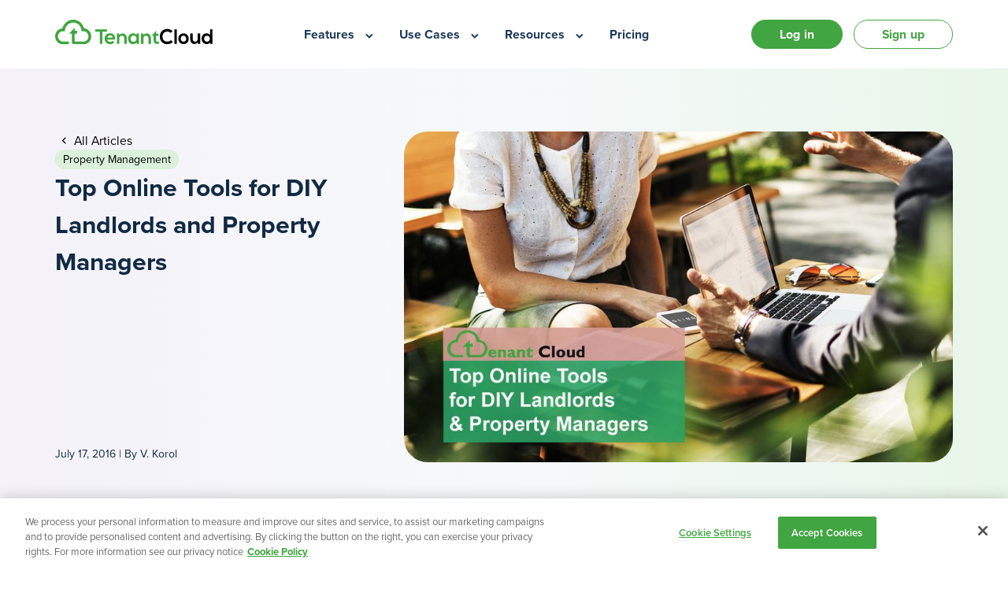

--- FILE ---
content_type: text/html; charset=UTF-8
request_url: https://www.tenantcloud.com/blog/top-online-tools-for-diy-landlords-and-property-managers
body_size: 11409
content:
<!DOCTYPE html>
<html lang="en">
	<head>
		<title>Top 4 Online Landlord Tools: Free Property Management Software, Rental Property Calculators, Advices, Laws</title>
<meta name="description" content="While being a landlord you may feel like you are working in different roles in your business. Find out a list of online landlord tools to save your time and money.">
<link rel="canonical" href="https://www.tenantcloud.com/blog/top-online-tools-for-diy-landlords-and-property-managers">
<meta property="og:title" content="Top Online Tools for DIY Landlords and Property Managers">
<meta property="og:description" content="Often, landlording is just like a full-time job. Most landlords are playing a lot of different roles in their business - investor, bookkeeper, marketer, inspector, etc. That&#039;s why many landlords feel like they are working multiple jobs at the same time!&amp;nbsp;">
<meta property="og:image:secure_url" content="https://imgproxy.tenantcloud.net/xolPjjoqavdK_S12YQXf30sMiEGhJsQVKx8K1Y6EvBI/sm:1/rs:fill:1200:630:1/aHR0cHM6Ly9jZG4u/dGVuYW50Y2xvdWQu/bmV0L2ZpbGVzLzAx/OTMyNjc3LTQ3NDYt/NzNkYi05YzJjLTU5/M2FmMmRhMTMwZS9v/cmlnaW5hbC5qcGVn.jpeg?signature=YBd4GOSE%2F5Ij83DqUbtvMxIkwo7qBe2p9fCKL2Zz8kM%3D">
<meta property="og:url" content="https://www.tenantcloud.com/blog/top-online-tools-for-diy-landlords-and-property-managers">
<meta property="og:type" content="article">
<meta property="og:site_name" content="TenantCloud">
<meta property="og:image:width" content="1200">
<meta property="og:image:height" content="630">
<meta property="og:image:type" content="image/png">
<meta property="og:image" content="https://imgproxy.tenantcloud.net/xolPjjoqavdK_S12YQXf30sMiEGhJsQVKx8K1Y6EvBI/sm:1/rs:fill:1200:630:1/aHR0cHM6Ly9jZG4u/dGVuYW50Y2xvdWQu/bmV0L2ZpbGVzLzAx/OTMyNjc3LTQ3NDYt/NzNkYi05YzJjLTU5/M2FmMmRhMTMwZS9v/cmlnaW5hbC5qcGVn.jpeg?signature=YBd4GOSE%2F5Ij83DqUbtvMxIkwo7qBe2p9fCKL2Zz8kM%3D">

<meta name="twitter:card" content="summary_large_image">
<meta name="twitter:title" content="Top 4 Online Landlord Tools: Free Property Management Software, Rental Property Calculators, Advices, Laws">
<meta name="twitter:description" content="While being a landlord you may feel like you are working in different roles in your business. Find out a list of online landlord tools to save your time and money.">
<meta name="twitter:images0" content="https://imgproxy.tenantcloud.net/xolPjjoqavdK_S12YQXf30sMiEGhJsQVKx8K1Y6EvBI/sm:1/rs:fill:1200:630:1/aHR0cHM6Ly9jZG4u/dGVuYW50Y2xvdWQu/bmV0L2ZpbGVzLzAx/OTMyNjc3LTQ3NDYt/NzNkYi05YzJjLTU5/M2FmMmRhMTMwZS9v/cmlnaW5hbC5qcGVn.jpeg?signature=YBd4GOSE%2F5Ij83DqUbtvMxIkwo7qBe2p9fCKL2Zz8kM%3D">
<script type="application/ld+json">{"@context":"https://schema.org","@type":"WebPage","name":"Top 4 Online Landlord Tools: Free Property Management Software, Rental Property Calculators, Advices, Laws","description":"While being a landlord you may feel like you are working in different roles in your business. Find out a list of online landlord tools to save your time and money."}</script>

<meta content="214695275382082" property="fb:app_id" />

<meta content="none" name="msapplication-config" />
<meta content="C80CB152733BDF40A78D4B7D5246BDC4" name="msvalidate.01" />

<meta content="NOODP" name="robots" />
			<meta content="index, follow" name="robots" />
		<meta content="9f6d88fd8e128d4843764d5512b69b20" name="p:domain_verify" />
	<meta content="ltxrhfyqhz3w8mexqg1796njv12f02" name="facebook-domain-verification" />
	<meta content="cdc233be114a28034e00e4d4a40ad97730452d9a5a26dcbcf74f4e40325e3b98" name="ahrefs-site-verification" />

<meta content="width=device-width, initial-scale=1.0, maximum-scale=5.0, minimum-scale=1.0" name="viewport" />

<link href="/apple-touch-icon.png" rel="apple-touch-icon" sizes="180x180" />
<link href="/favicon-32x32.png" rel="icon" sizes="32x32" type="image/png" />
<link href="/favicon-16x16.png" rel="icon" sizes="16x16" type="image/png" />
<link href="/site.webmanifest" rel="manifest" />
<link color="#3fa63f" href="/safari-pinned-tab.svg" rel="mask-icon" />
<meta content="#3fa63f" name="msapplication-TileColor" />
<meta content="#ffffff" name="theme-color" />

<link href="https://cdn.jsdelivr.net/npm/remixicon@4.6.0/fonts/remixicon.css" rel="preconnect stylesheet" />


<link href="https://use.typekit.net/zgu1trl.css" rel="preconnect stylesheet" />

<link href="https://promo-cdn.tenantcloud.net/builds/65.0.53/promo/promo.css" media="all" rel="stylesheet" type="text/css" />

	<link href="https://promo-cdn.tenantcloud.net/builds/65.0.53/promo/page.css" media="all" rel="stylesheet" type="text/css" />



<link
	title="Legal guides for landlords and property managers by TenantCloud"
	href="https://www.tenantcloud.com/laws/rss"
	rel="alternate"
	type="application/rss+xml"
/>

					<!-- Google Tag Manager -->
			<script nonce="cYPGcuY6wL33zdpBqivvEHC4mzBqRBPm">
				window.dataLayer = window.dataLayer || [];
				function gtag() {
					dataLayer.push(arguments);
				}

				gtag('consent', 'default', {
					'ad_storage': 'granted',
					'ad_user_data': 'granted',
					'ad_personalization': 'granted',
					'analytics_storage': 'granted',
					'functionality_storage': 'granted',
					'personalization_storage': 'granted',
					'security_storage': 'granted',
				});
			</script>

			<script defer nonce="cYPGcuY6wL33zdpBqivvEHC4mzBqRBPm">
				(function (w, d, s, l, i) {
					w[l] = w[l] || [];
					w[l].push({ 'gtm.start': new Date().getTime(), event: 'gtm.js' });
					var f = d.getElementsByTagName(s)[0],
						j = d.createElement(s),
						dl = l != 'dataLayer' ? '&l=' + l : '';
					j.async = true;
					j.src = 'https://www.googletagmanager.com/gtm.js?id=' + i + dl;
					f.parentNode.insertBefore(j, f);
				})(
					window,
					document,
					'script',
					'dataLayer',
					'GTM-M82WCZ3'
				);
			</script>
			<!-- End Google Tag Manager -->

            <!-- OneTrust Cookies Consent Notice start for tenantcloud.com -->
            <script nonce="cYPGcuY6wL33zdpBqivvEHC4mzBqRBPm" type="text/javascript" src="https://cdn.cookielaw.org/consent/019a3538-5762-7c76-9012-de68404280a6/OtAutoBlock.js" ></script>
            <!-- OneTrust Cookies Consent Notice end for tenantcloud.com -->

			<!-- Crazyegg -->
			<script defer nonce="cYPGcuY6wL33zdpBqivvEHC4mzBqRBPm"" type="text/javascript">
				setTimeout(function () {
					var a = document.createElement('script');
					var b = document.getElementsByTagName('script')[0];
					a.src =
						document.location.protocol +
						'//script.crazyegg.com/pages/scripts/0032/5015.js?' +
						Math.floor(new Date().getTime() / 3600000);
					a.async = true;
					a.type = 'text/javascript';
					b.parentNode.insertBefore(a, b);
				}, 1);
			</script>
			<!-- End Crazyegg -->

			<!-- ReduxPayments -->
			<script defer src="https://public.reduxpayments.com/redux-payments.min.js"></script>
			<!-- End ReduxPayments -->

		
        <!-- OneTrust Cookies Consent Notice start for tenantcloud.com -->
        <script nonce="cYPGcuY6wL33zdpBqivvEHC4mzBqRBPm" src="https://cdn.cookielaw.org/scripttemplates/otSDKStub.js"  type="text/javascript" charset="UTF-8" data-domain-script="019a3538-5762-7c76-9012-de68404280a6" ></script>
        <script nonce="cYPGcuY6wL33zdpBqivvEHC4mzBqRBPm" type="text/javascript">
          function OptanonWrapper() { }
        </script>
        <!-- OneTrust Cookies Consent Notice end for tenantcloud.com -->

		<script
			defer
            nonce="cYPGcuY6wL33zdpBqivvEHC4mzBqRBPm"			src="https://js.hsforms.net/forms/embed/243944767.js"
		></script>

	</head>

	<body
		class=" l-blog   has-mobiscroll  "
	>
					<!-- Google Tag Manager (noscript) -->
			<noscript>
				<iframe
					title="Google tag manager script"
					height="0"
					src="https://www.googletagmanager.com/ns.html?id=GTM-M82WCZ3"
					style="display: none; visibility: hidden"
					width="0"
				></iframe>
			</noscript>
			<!-- End Google Tag Manager (noscript) -->
		
		<noscript class="noscript">
			<div id="div100">
				For full functionality of this page it is necessary to enable JavaScript. Here are the
				<a href="http://www.enable-javascript.com" rel="noopener noreferrer" target="_blank">
					instructions how to enable JavaScript in your web browser
				</a>
			</div>
		</noscript>

		<!--                                                                              ,,                               ,,
		MMP""MM""YMM                                             mm      .g8"""bgd `7MM                             `7MM
		P'   MM   `7                                             MM    .dP'     `M   MM                               MM
		     MM       .gP"Ya  `7MMpMMMb.   ,6"Yb.  `7MMpMMMb.  mmMMmm  dM'       `   MM   ,pW"Wq.  `7MM  `7MM    ,M""bMM
		     MM      ,M'   Yb   MM    MM  8)   MM    MM    MM    MM    MM            MM  6W'   `Wb   MM    MM  ,AP    MM
		     MM      8M""""""   MM    MM   ,pm9MM    MM    MM    MM    MM.           MM  8M     M8   MM    MM  8MI    MM
		     MM      YM.    ,   MM    MM  8M   MM    MM    MM    MM    `Mb.     ,'   MM  YA.   ,A9   MM    MM  `Mb    MM
		   .JMML.     `Mbmmd' .JMML  JMML.`Moo9^Yo..JMML  JMML.  `Mbmo   `"bmmmd'  .JMML. `Ybmd9'    `Mbod"YML. `Wbmd"MML.
		-->

		<div class="wrapper">
							<header id="headerFixed" class="l-header white with-shadow  with-menu ">
	<div class="container">
		<div class="header">
							<i
					id="ng-toggle"
					class="menu-toggle ri-menu-fill lh-small"
					aria-controls="menu"
					aria-haspopup="menu"
					data-test="sidebar-menu"
				></i>
			
			<a class="header-tenantcloud-logo" href="/" data-test="tenantcloud-logo">
				<img
					class="img-responsive"
					alt="TenantCloud"
					height="31"
					src="https://promo-cdn.tenantcloud.net/builds/65.0.53/promo/images/logo-tc/logo-tenantcloud.svg"
					width="200"
				/>
			</a>
							<nav id="menu" class="menu">
	<div class="menu-header">
		<a class="menu-header-logo" href="/">
			<img
				class="img-responsive"
				alt="TenantCloud"
				height="14"
				src="https://promo-cdn.tenantcloud.net/builds/65.0.53/promo/images/logo-tc/logo-tenantcloud.svg"
				width="90"
			/>
		</a>
		<i id="ng-close" class="menu-close ri-close-fill lh-small fw-700"></i>
	</div>

	<ul role="menu">
					<li class="menu-item" role="menuitem">
				<div class="menu-title features">
					<span class="fw-700 text-lg" data-test="Features">Features</span>
					<i class="ri-arrow-right-s-line lh-small"></i>
				</div>

				<div class="menu-list-wrapper features">
					<div class="menu-list-header">
						<i class="ng-go-back ri-arrow-left-s-line lh-small"></i>
						<span class="list-header-title text-lg fw-700">Features</span>
						<i class="ng-close-all ng-close-mobile ri-close-fill lh-small fw-700"></i>
					</div>

												<div class="menu-list-items applicants-tenants">
			<div class="list-items-title text-lg fw-700">Applicants &amp; Tenants</div>
	
	<ul class="list-items-wrapper" role="list">
					<li role="listitem">
				<a
					class="list-item"
					href="/pricing/tenant-screening"
					data-test="Tenant Screening-href"
				>
					<i class="list-item-icon ri-user-search-line"></i>
					<span
						class="list-item-title text-lg fw-700 "
						data-test="Tenant Screening"
					>
						Tenant Screening
					</span>
					<i class="list-item-arrow ri-arrow-right-s-line fw-400"></i>
				</a>
			</li>
					<li role="listitem">
				<a
					class="list-item"
					href="/pricing/landlord-rental-applications"
					data-test="Rental Applications-href"
				>
					<i class="list-item-icon ri-file-add-line"></i>
					<span
						class="list-item-title text-lg fw-700 "
						data-test="Rental Applications"
					>
						Rental Applications
					</span>
					<i class="list-item-arrow ri-arrow-right-s-line fw-400"></i>
				</a>
			</li>
					<li role="listitem">
				<a
					class="list-item"
					href="/pricing/rent-reporting"
					data-test="Rent Reporting-href"
				>
					<i class="list-item-icon ri-home-3-line"></i>
					<span
						class="list-item-title text-lg fw-700 "
						data-test="Rent Reporting"
					>
						Rent Reporting
					</span>
					<i class="list-item-arrow ri-arrow-right-s-line fw-400"></i>
				</a>
			</li>
					<li role="listitem">
				<a
					class="list-item"
					href="/pricing/online-leases"
					data-test="Online Leases-href"
				>
					<i class="list-item-icon ri-file-check-line"></i>
					<span
						class="list-item-title text-lg fw-700 "
						data-test="Online Leases"
					>
						Online Leases
					</span>
					<i class="list-item-arrow ri-arrow-right-s-line fw-400"></i>
				</a>
			</li>
					<li role="listitem">
				<a
					class="list-item"
					href="/pricing/marketing-website"
					data-test="Listing Website-href"
				>
					<i class="list-item-icon ri-terminal-window-fill"></i>
					<span
						class="list-item-title text-lg fw-700  ai-powered-star "
						data-test="Listing Website"
					>
						Listing Website
					</span>
					<i class="list-item-arrow ri-arrow-right-s-line fw-400"></i>
				</a>
			</li>
					<li role="listitem">
				<a
					class="list-item"
					href="/pricing/maintenance-request"
					data-test="Maintenance Requests-href"
				>
					<i class="list-item-icon ri-tools-fill"></i>
					<span
						class="list-item-title text-lg fw-700 "
						data-test="Maintenance Requests"
					>
						Maintenance Requests
					</span>
					<i class="list-item-arrow ri-arrow-right-s-line fw-400"></i>
				</a>
			</li>
					<li role="listitem">
				<a
					class="list-item"
					href="/pricing/inspections"
					data-test="Inspections-href"
				>
					<i class="list-item-icon ri-links-line"></i>
					<span
						class="list-item-title text-lg fw-700 "
						data-test="Inspections"
					>
						Inspections
					</span>
					<i class="list-item-arrow ri-arrow-right-s-line fw-400"></i>
				</a>
			</li>
			</ul>
</div>
	<div class="menu-list-items finances">
			<div class="list-items-title text-lg fw-700">Finances</div>
	
	<ul class="list-items-wrapper" role="list">
					<li role="listitem">
				<a
					class="list-item"
					href="/pricing/online-payments"
					data-test="Rent Collection-href"
				>
					<i class="list-item-icon ri-wallet-2-line"></i>
					<span
						class="list-item-title text-lg fw-700 "
						data-test="Rent Collection"
					>
						Rent Collection
					</span>
					<i class="list-item-arrow ri-arrow-right-s-line fw-400"></i>
				</a>
			</li>
					<li role="listitem">
				<a
					class="list-item"
					href="/pricing/accounting"
					data-test="Accounting-href"
				>
					<i class="list-item-icon ri-money-dollar-circle-line"></i>
					<span
						class="list-item-title text-lg fw-700 "
						data-test="Accounting"
					>
						Accounting
					</span>
					<i class="list-item-arrow ri-arrow-right-s-line fw-400"></i>
				</a>
			</li>
					<li role="listitem">
				<a
					class="list-item"
					href="/pricing/reports"
					data-test="Reports-href"
				>
					<i class="list-item-icon ri-file-chart-line"></i>
					<span
						class="list-item-title text-lg fw-700 "
						data-test="Reports"
					>
						Reports
					</span>
					<i class="list-item-arrow ri-arrow-right-s-line fw-400"></i>
				</a>
			</li>
					<li role="listitem">
				<a
					class="list-item"
					href="/pricing/reconciliation"
					data-test="Reconciliation-href"
				>
					<i class="list-item-icon ri-archive-stack-line"></i>
					<span
						class="list-item-title text-lg fw-700 "
						data-test="Reconciliation"
					>
						Reconciliation
					</span>
					<i class="list-item-arrow ri-arrow-right-s-line fw-400"></i>
				</a>
			</li>
					<li role="listitem">
				<a
					class="list-item"
					href="/pricing/business-financing"
					data-test="Get Funding-href"
				>
					<i class="list-item-icon ri-home-heart-line"></i>
					<span
						class="list-item-title text-lg fw-700 "
						data-test="Get Funding"
					>
						Get Funding
					</span>
					<i class="list-item-arrow ri-arrow-right-s-line fw-400"></i>
				</a>
			</li>
			</ul>
</div>
	<div class="menu-list-items leads">
			<div class="list-items-title text-lg fw-700">Leads</div>
	
	<ul class="list-items-wrapper" role="list">
					<li role="listitem">
				<a
					class="list-item"
					href="/pricing/lead-tracking-tool"
					data-test="Lead Tracking-href"
				>
					<i class="list-item-icon ri-bookmark-3-line"></i>
					<span
						class="list-item-title text-lg fw-700 "
						data-test="Lead Tracking"
					>
						Lead Tracking
					</span>
					<i class="list-item-arrow ri-arrow-right-s-line fw-400"></i>
				</a>
			</li>
					<li role="listitem">
				<a
					class="list-item"
					href="/pricing/listings"
					data-test="Automatic Listing Syndication-href"
				>
					<i class="list-item-icon ri-links-line"></i>
					<span
						class="list-item-title text-lg fw-700 "
						data-test="Automatic Listing Syndication"
					>
						Automatic Listing Syndication
					</span>
					<i class="list-item-arrow ri-arrow-right-s-line fw-400"></i>
				</a>
			</li>
			</ul>
</div>
	<div class="menu-list-items team">
			<div class="list-items-title text-lg fw-700">Team</div>
	
	<ul class="list-items-wrapper" role="list">
					<li role="listitem">
				<a
					class="list-item"
					href="/pricing/team-management"
					data-test="Team Management-href"
				>
					<i class="list-item-icon ri-team-line"></i>
					<span
						class="list-item-title text-lg fw-700 "
						data-test="Team Management"
					>
						Team Management
					</span>
					<i class="list-item-arrow ri-arrow-right-s-line fw-400"></i>
				</a>
			</li>
					<li role="listitem">
				<a
					class="list-item"
					href="/pricing/ai-assistant"
					data-test="AI Assistant-href"
				>
					<i class="list-item-icon ri-bard-line"></i>
					<span
						class="list-item-title text-lg fw-700  ai-powered-star "
						data-test="AI Assistant"
					>
						AI Assistant
					</span>
					<i class="list-item-arrow ri-arrow-right-s-line fw-400"></i>
				</a>
			</li>
			</ul>
</div>

											</div>
			</li>
					<li class="menu-item" role="menuitem">
				<div class="menu-title use-cases">
					<span class="fw-700 text-lg" data-test="Use Cases">Use Cases</span>
					<i class="ri-arrow-right-s-line lh-small"></i>
				</div>

				<div class="menu-list-wrapper use-cases">
					<div class="menu-list-header">
						<i class="ng-go-back ri-arrow-left-s-line lh-small"></i>
						<span class="list-header-title text-lg fw-700">Use Cases</span>
						<i class="ng-close-all ng-close-mobile ri-close-fill lh-small fw-700"></i>
					</div>

												<div class="menu-list-items ">
	
	<ul class="list-items-wrapper" role="list">
					<li role="listitem">
				<a
					class="list-item"
					href="/landlord"
					data-test="Landlord-href"
				>
					<i class="list-item-icon ri-user-2-line"></i>
					<span
						class="list-item-title text-lg fw-700 "
						data-test="Landlord"
					>
						Landlord
					</span>
					<i class="list-item-arrow ri-arrow-right-s-line fw-400"></i>
				</a>
			</li>
					<li role="listitem">
				<a
					class="list-item"
					href="/property-manager"
					data-test="Property Manager-href"
				>
					<i class="list-item-icon ri-home-gear-line"></i>
					<span
						class="list-item-title text-lg fw-700 "
						data-test="Property Manager"
					>
						Property Manager
					</span>
					<i class="list-item-arrow ri-arrow-right-s-line fw-400"></i>
				</a>
			</li>
					<li role="listitem">
				<a
					class="list-item"
					href="/tenant"
					data-test="Tenant-href"
				>
					<i class="list-item-icon ri-user-star-line"></i>
					<span
						class="list-item-title text-lg fw-700 "
						data-test="Tenant"
					>
						Tenant
					</span>
					<i class="list-item-arrow ri-arrow-right-s-line fw-400"></i>
				</a>
			</li>
					<li role="listitem">
				<a
					class="list-item"
					href="/professional"
					data-test="Service Pro-href"
				>
					<i class="list-item-icon ri-hammer-line"></i>
					<span
						class="list-item-title text-lg fw-700 "
						data-test="Service Pro"
					>
						Service Pro
					</span>
					<i class="list-item-arrow ri-arrow-right-s-line fw-400"></i>
				</a>
			</li>
			</ul>
</div>

											</div>
			</li>
					<li class="menu-item" role="menuitem">
				<div class="menu-title resources">
					<span class="fw-700 text-lg" data-test="Resources">Resources</span>
					<i class="ri-arrow-right-s-line lh-small"></i>
				</div>

				<div class="menu-list-wrapper resources">
					<div class="menu-list-header">
						<i class="ng-go-back ri-arrow-left-s-line lh-small"></i>
						<span class="list-header-title text-lg fw-700">Resources</span>
						<i class="ng-close-all ng-close-mobile ri-close-fill lh-small fw-700"></i>
					</div>

												<div class="menu-list-items ">
	
	<ul class="list-items-wrapper" role="list">
					<li role="listitem">
				<a
					class="list-item"
					href="https://support.tenantcloud.com/faq"
					data-test="Help Center-href"
				>
					<i class="list-item-icon ri-customer-service-2-line"></i>
					<span
						class="list-item-title text-lg fw-700 "
						data-test="Help Center"
					>
						Help Center
					</span>
					<i class="list-item-arrow ri-arrow-right-s-line fw-400"></i>
				</a>
			</li>
					<li role="listitem">
				<a
					class="list-item"
					href="/blog"
					data-test="Landlord Resources-href"
				>
					<i class="list-item-icon ri-draft-line"></i>
					<span
						class="list-item-title text-lg fw-700 "
						data-test="Landlord Resources"
					>
						Landlord Resources
					</span>
					<i class="list-item-arrow ri-arrow-right-s-line fw-400"></i>
				</a>
			</li>
					<li role="listitem">
				<a
					class="list-item"
					href="/affiliate-program"
					data-test="Affiliate Program-href"
				>
					<i class="list-item-icon ri-money-dollar-circle-line"></i>
					<span
						class="list-item-title text-lg fw-700 "
						data-test="Affiliate Program"
					>
						Affiliate Program
					</span>
					<i class="list-item-arrow ri-arrow-right-s-line fw-400"></i>
				</a>
			</li>
					<li role="listitem">
				<a
					class="list-item"
					href="/why-tenantcloud"
					data-test="Why TenantCloud-href"
				>
					<i class="list-item-icon ri-service-line"></i>
					<span
						class="list-item-title text-lg fw-700 "
						data-test="Why TenantCloud"
					>
						Why TenantCloud
					</span>
					<i class="list-item-arrow ri-arrow-right-s-line fw-400"></i>
				</a>
			</li>
					<li role="listitem">
				<a
					class="list-item"
					href="/universal-landlord-forms"
					data-test="Landlord Forms-href"
				>
					<i class="list-item-icon ri-survey-line"></i>
					<span
						class="list-item-title text-lg fw-700 "
						data-test="Landlord Forms"
					>
						Landlord Forms
					</span>
					<i class="list-item-arrow ri-arrow-right-s-line fw-400"></i>
				</a>
			</li>
					<li role="listitem">
				<a
					class="list-item"
					href="/contact"
					data-test="Contact Us-href"
				>
					<i class="list-item-icon ri-chat-smile-2-line"></i>
					<span
						class="list-item-title text-lg fw-700 "
						data-test="Contact Us"
					>
						Contact Us
					</span>
					<i class="list-item-arrow ri-arrow-right-s-line fw-400"></i>
				</a>
			</li>
			</ul>
</div>

											</div>
			</li>
		
		<li class="menu-item" role="menuitem">
			<a class="menu-title" href="/pricing">
				<span class="fw-700 text-lg" data-test="menu-pricing">Pricing</span>
				<i class="ri-arrow-right-s-line lh-small"></i>
			</a>
		</li>
	</ul>

	<div class="buttons">
		<a class="m-link m-btn btn-clear--primary is-new menu-btn" href="https://app.tenantcloud.com/signup">
			Sign up
		</a>
		<a class="m-btn btn-primary is-new" href="https://app.tenantcloud.com/login">Log in</a>
	</div>

	<i class="ng-close-all ng-close-tablet ri-close-fill lh-small"></i>
</nav>
			
			<div class="header-btn">
				<a
					class="m-btn btn-primary btn-rounded btn-wide is-new log-in"
					href="https://app.tenantcloud.com/login"
					data-pages="header-btn"
					data-test="log-in"
				>
					Log in
				</a>
				<a
					class="m-btn btn-clear--primary btn-rounded btn-wide btn-redesign is-new sign-up"
					href="https://app.tenantcloud.com/signup"
					data-pages="header-btn"
					data-test="sign-up"
				>
					Sign up
				</a>
			</div>
		</div>
	</div>
</header>
			
			<main
				class="content     blog-item           "
			>
							<div id="postHeader" class="post-header">
	<div class="progress-bar"></div>
	<div class="post-header-grid">
		<div class="post-header-title">
			<div class="margin-0 fw-700">Top Online Tools for DIY Landlords and Property Managers</div>
		</div>
		<div class="post-header-subscribe">
			<button class="m-btn is-new btn-default" data-modal="modal-subscribe">
				Subscribe
			</button>
		</div>
		<div class="post-header-socials">
			<div class="hidden-xs hidden-sm">
				
				<a
	class="social-link"
	data-module="SocialShareButton"
	data-module-base-url="https://www.tenantcloud.com/blog/top-online-tools-for-diy-landlords-and-property-managers"
	data-module-net="facebook"
	data-module-tags="tenantcloud‬"
	data-module-text="Top Online Tools for DIY Landlords and Property Managers"
>
	<i class="ri-facebook-fill ri-sm"></i>
</a>

<a
	class="social-link"
	data-module="SocialShareButton"
	data-module-base-url="https://www.tenantcloud.com/blog/top-online-tools-for-diy-landlords-and-property-managers"
	data-module-net="twitter"
	data-module-tags="tenantcloud‬"
	data-module-text="Top Online Tools for DIY Landlords and Property Managers"
>
	<i class="ri-twitter-fill ri-sm"></i>
</a>

<a
	class="social-link"
	data-module="SocialShareButton"
	data-module-base-url="https://www.tenantcloud.com/blog/top-online-tools-for-diy-landlords-and-property-managers"
	data-module-net="linkedin"
	data-module-tags="tenantcloud‬"
	data-module-text="Top Online Tools for DIY Landlords and Property Managers"
>
	<i class="ri-linkedin-fill ri-sm"></i>
</a>

<a
	class="social-link"
	data-module="SocialShareButton"
	data-module-base-url="https://www.tenantcloud.com/blog/top-online-tools-for-diy-landlords-and-property-managers"
	data-module-net="email"
	data-module-tags="tenantcloud"
	data-module-text="Top Online Tools for DIY Landlords and Property Managers"
>
	<i class="ri-mail-fill ri-sm"></i>
</a>
				
			</div>

			<div id="post-header-social" class="mbsc-cloak ri-share-fill mobile visible-xs visible-sm">
				
				<a
	class="social-link"
	data-module="SocialShareButton"
	data-module-base-url="https://www.tenantcloud.com/blog/top-online-tools-for-diy-landlords-and-property-managers"
	data-module-net="facebook"
	data-module-tags="tenantcloud‬"
	data-module-text="Top Online Tools for DIY Landlords and Property Managers"
>
	<i class="ri-facebook-fill ri-sm"></i>
</a>

<a
	class="social-link"
	data-module="SocialShareButton"
	data-module-base-url="https://www.tenantcloud.com/blog/top-online-tools-for-diy-landlords-and-property-managers"
	data-module-net="twitter"
	data-module-tags="tenantcloud‬"
	data-module-text="Top Online Tools for DIY Landlords and Property Managers"
>
	<i class="ri-twitter-fill ri-sm"></i>
</a>

<a
	class="social-link"
	data-module="SocialShareButton"
	data-module-base-url="https://www.tenantcloud.com/blog/top-online-tools-for-diy-landlords-and-property-managers"
	data-module-net="linkedin"
	data-module-tags="tenantcloud‬"
	data-module-text="Top Online Tools for DIY Landlords and Property Managers"
>
	<i class="ri-linkedin-fill ri-sm"></i>
</a>

<a
	class="social-link"
	data-module="SocialShareButton"
	data-module-base-url="https://www.tenantcloud.com/blog/top-online-tools-for-diy-landlords-and-property-managers"
	data-module-net="email"
	data-module-tags="tenantcloud"
	data-module-text="Top Online Tools for DIY Landlords and Property Managers"
>
	<i class="ri-mail-fill ri-sm"></i>
</a>
				
			</div>
		</div>
	</div>
</div>
		<div id="modal-subscribe" class="l-modal">
	<div class="modal-overlay modal-close"></div>
	<div class="modal-content" data-test="main-popup">
		<div class="mail-card">
			<img
				class="img-responsive"
				alt="TenantCloud"
				src="https://promo-cdn.tenantcloud.net/builds/65.0.53/promo/images/logo-tc/logo-tenantcloud.svg"
				width="200"
			/>
			<h3 class="h3 margin-0 lh-small fw-700" data-test="pop-up-title">
				Subscribe to our newsletter
			</h3>
			<p class="mail-card-description" data-test="pop-up-description">
				Renting tips, industry news, and expert advice - straight to your inbox!
			</p>
		</div>
		<form id="subscribeForm" autocomplete="on" name="subscribeForm">
			<div class="m-new-sign">
				<div class="sign-input is-bold">
					<div class="input-wrapper custom-input wrap-inner">
						<label>
							<input
								class="form-input"
								placeholder="Enter your email to start"
								aria-label="Enter your email to start"
								autocomplete="on"
								maxlength="128"
								mbsc-input
								name="email"
								required
								type="email"
								data-input-style="outline"
								data-label-style="stacked"
								data-test="pop-up-email"
							/>
							<small class="err-msg"></small>

							<input
								class="hubspot-meta-input"
								name="hubspot-context-page-name"
								style="display: none"
								type="text"
								value="Top 4 Online Landlord Tools: Free Property Management Software, Rental Property Calculators, Advices, Laws"
							/>
						</label>
					</div>
				</div>

				<button class="m-btn btn-primary is-new newsletter-subscribe-btn" type="submit" data-test="subscribe">
					Subscribe
				</button>
			</div>
		</form>
		<button class="modal-close close-btn" aria-label="Close modal">
			<i class="ri-close-fill"></i>
		</button>

		<p class="form-agreement">By subscribing, you agree to be contacted about TenantCloud products and services. You may unsubscribe at any time. See our Privacy Policy to learn our commitment to protecting your privacy and how to unsubscribe from these services.</p>
	</div>
</div>
	
	<article id="blog" class="m-new-landing" data-default-alt="Top Online Tools for DIY Landlords and Property Managers">
		
		<section class="blog-header">
			<div class="container">
				<div class="row">
					<div class="col-xs-24 col-lg-9">
						<div class="header-section">
							<div class="header-content">
								<a class="m-link all-articles" href="https://www.tenantcloud.com/blog">
									All Articles
								</a>

								<a
									class="blog-category"
									href="https://www.tenantcloud.com/blog/category/property_management#categories"
								>
									Property Management
								</a>

								<h1 class="head-title h3 p-r-40">
									Top Online Tools for DIY Landlords and Property Managers
																	</h1>
							</div>

							<div class="header-author">
								<span>
									July 17, 2016 | By
									V. Korol
								</span>
							</div>
						</div>
					</div>

					<div class="col-xs-24 col-lg-15">
						<div class="image-section">
							<img
								alt="Top Online Tools for DIY Landlords and Property Managers"
								height="292px"
								src="https://imgproxy.tenantcloud.net/IDwvkqYFjsKHJwE3im96WQhKbgupchiVDN0oWOSj1Lc/sm:1/rs:fit:900::0/aHR0cHM6Ly9jZG4u/dGVuYW50Y2xvdWQu/bmV0L2ZpbGVzLzAx/OTMyNjc3LTQ3NDYt/NzNkYi05YzJjLTU5/M2FmMmRhMTMwZS9v/cmlnaW5hbC5qcGVn.jpeg?signature=jCOeLYEjapk%2F6wsPuBI6vavQcdHKBEaBMlhNFEMVeUQ%3D"
								width="528px"
							/>
						</div>
					</div>
				</div>
			</div>
		</section>

		
		<section class="blog-article">
			<div class="container">
				<div class="row">
					
					<div class="col-sm-8 col-lg-9 hidden-xs">
						<div
							class="blog-sticky-content "
						>
							
							
							<div class="share-content">
								<span class="fw-600">Share this article</span>

								<div class="post-share">
									
										<a
	class="social-link"
	data-copy-link="https://www.tenantcloud.com/blog/top-online-tools-for-diy-landlords-and-property-managers"
>
	<i class="ri-link-m"></i>
</a>

<a
	class="social-link"
	data-module="SocialShareButton"
	data-module-base-url="https://www.tenantcloud.com/blog/top-online-tools-for-diy-landlords-and-property-managers"
	data-module-net="linkedin"
	data-module-tags="tenantcloud‬"
	data-module-text="Top Online Tools for DIY Landlords and Property Managers"
>
	<i class="ri-linkedin-box-fill"></i>
</a>

<a
	class="social-link"
	data-module="SocialShareButton"
	data-module-base-url="https://www.tenantcloud.com/blog/top-online-tools-for-diy-landlords-and-property-managers"
	data-module-net="twitter"
	data-module-tags="tenantcloud‬"
	data-module-text="Top Online Tools for DIY Landlords and Property Managers"
>
	<i class="ri-twitter-x-fill"></i>
</a>

<a
	class="social-link"
	data-module="SocialShareButton"
	data-module-base-url="https://www.tenantcloud.com/blog/top-online-tools-for-diy-landlords-and-property-managers"
	data-module-net="facebook"
	data-module-tags="tenantcloud‬"
	data-module-text="Top Online Tools for DIY Landlords and Property Managers"
>
	<i class="ri-facebook-circle-fill"></i>
</a>

<a
	class="social-link"
	data-module="SocialShareButton"
	data-module-base-url="https://www.tenantcloud.com/blog/top-online-tools-for-diy-landlords-and-property-managers"
	data-module-net="reddit"
	data-module-tags="tenantcloud‬"
	data-module-text="Top Online Tools for DIY Landlords and Property Managers"
>
	<i class="ri-reddit-fill"></i>
</a>






















									
								</div>
							</div>

							
							<div class="subscribe-content">
								<span>Manage all your rental properties online. Get started with a 14 day free trial today!</span>

								<div class="m-blog-sign" data-sign-up-form>
	<label class="label" for="signUpInput">Enter your email</label>

			<input
			id="signUpInput"
			class="sign-input is-bold"
			placeholder="Enter your email"
			autocomplete="on"
			name="email"
			type="email"
			data-sign-up-input
			data-test="email-field"
		/>
	
	<a
		class="m-btn btn-primary is-new dataLayerSignupLandlord"
		href="https://app.tenantcloud.com/signup"
		data-sign-up-button
		data-test="log-in"
	>
					<span class="hidden-xs hidden-sm">Start my free trial</span>
			<span class="hidden-md hidden-lg">Start my free trial</span>
			</a>
</div>
							</div>
						</div>
					</div>

					
					<div class="col-xs-24 col-sm-16 col-lg-15 article-content">
						<div id="table-of-content-article" class="article-text">
							<p style="text-align:justify;">Often, landlording is just like a full-time job. Most landlords are playing a lot of different roles in their business - investor, bookkeeper, marketer, inspector, etc. That's why many landlords feel like they are working multiple jobs at the same time!<br><br>Fortunately though, now is an excellent time to be a landlord. Advanced technology makes landlording easier than ever before and thanks to the internet most of these tools are available online. So here is the list of most useful tools and resources landlords will need nowadays&nbsp;in order to save time and money.</p><figure class="image"><img src="https://tenantcloud.s3-us-west-2.amazonaws.com/assets/filesManager/w/s/e/wseunhbzauow9sev/original.jpg" alt="TenantCloud Property Management System"></figure><p style="text-align:justify;"><br><strong>1) </strong><a target="_blank" rel="noopener noreferrer" href="http://www.lssmn.org/rented/"><strong>Rental Management Software</strong></a><strong> (Rent Collection, background checks, marketing, work orders management)</strong></p><p style="text-align:justify;">There are <a target="_blank" rel="noopener noreferrer" href="https://www.tenantcloud.com/blog/tips-for-choosing-the-best-rental-management-software">plenty property management software solutions</a> on the market, however, if your are looking for something that can really help you cut costs and save time, you may find value in a brand-new service TenantCloud. <a target="_blank" rel="noopener noreferrer" href="https://app.tenantcloud.com/signup/">TenantCloud</a> is not actually a piece of software you have to install on your computer and pay for, it’s a cloud rental management service you can open in your browser on a desktop or smartphone, it allows landlords, property managers, tenants, and service professionals to get personal accounts and communicate within the system. For landlords, TenantCloud is a unique service which allows you to keep track of every aspect of the property management process:</p><ul><li style="text-align:justify;">Control property occupancy</li><li style="text-align:justify;"><a target="_blank" rel="noopener noreferrer" href="https://www.tenantcloud.com/blog/welcome-tenantcloud-payments-powered-by-dwolla-and-more">Collect rent online</a></li><li style="text-align:justify;">Manage visual work orders</li><li style="text-align:justify;">Run credit and background checks</li><li style="text-align:justify;">Track finances with easy accounting</li><li style="text-align:justify;">Store move-in/out pictures, leases or any other important documents</li><li style="text-align:justify;">Advertise units on 8 rental listing websites</li><li style="text-align:justify;"><a target="_blank" rel="noopener noreferrer" href="https://www.tenantcloud.com/blog/how-to-boost-your-business-with-free-tenantcloud-marketing-website">Get a personal marketing website</a></li><li style="text-align:justify;">Store communication</li></ul><p style="text-align:justify;"><br>TenantCloud is totally free for landlords, tenants, and property managers, so if you're still hesitating, just do some simple math: &nbsp;if you manage 50 units, you can save up to $1500 per month!</p><p style="text-align:justify;">Rental management services give you the freedom to run your business more efficiently while providing your tenants with the flexibility to submit online work orders 24/7 and ServicePros to grow their business. With online tools like <a target="_blank" rel="noopener noreferrer" href="https://app.tenantcloud.com/signup/">TenantCloud</a> &nbsp;you can use only what your business needs right now and be flexible as it grows, no need to change pricing plans. Overall, it’s hard to imagine a modern landlord not utilising a cloud property management system in our time.</p><p style="text-align:justify;"><i>Related: </i><a target="_blank" rel="noopener noreferrer" href="https://www.tenantcloud.com/blog/tools-for-landlords-that-will-make-life-easier-and-increase-cashflow"><span style="background-color:rgb(255,255,255);color:rgb(0,0,0);">Landlord Property Management Software Solution: Receiving Payments Online, Auto Pay, E-signature</span></a><br><br><a target="_blank" rel="noopener noreferrer" href="https://www.tenantcloud.com/blog/real-estate-apps-landlord-should-use-everyday"><span style="color:#000000;">Top 6 Free Property Management Apps: Everyday Landlord Software</span></a></p><p style="text-align:justify;"><strong>2) </strong><a target="_blank" rel="noopener noreferrer" href="http://landlord.com/"><strong>Landlord.com</strong></a><strong> (Info, advice, laws)</strong></p><p style="text-align:justify;">Landlord.com provides tons of useful information for landlords and allows you to sort landlord/tenant laws by your state. Landlord.com is a website that brings together most of the things that the typical DIY landlord or property manager will need so as to successfully own and manage his property or portfolio.</p><p style="text-align:justify;">The website’s core is the Information Center with lots of necessary info, there are also sections like Landlord Law, Tools and Calculators, E-Forms Center, Discussion Board, Tip of the Week and more. Landlord.com also allows visitors to discuss problems, ask questions, and get advice on dealing with any relevant issues. Connect with other landlords or property managers that have experienced similar issues and get advice!</p><p style="text-align:justify;"><strong>3) </strong><a target="_blank" rel="noopener noreferrer" href="http://www.lssmn.org/rented/"><strong>Getrented.org</strong></a><strong> (Online education for landlords and property managers)</strong></p><p style="text-align:justify;">As a landlord you know that there are a lot of things you have to know, everything from rental marketing to property inspections or tax management. Fortunately, there is an easier way to learn landlording.</p><p style="text-align:justify;">Getrented.org is a resouce for landlords who may not have time to attend a class. Now homeowners can educate themselves on how to avoid expensive mistakes, nasty arguments and lawsuits online. Property owners who complete the $40 online class and pass the quizzes will receive a certificate of completion good for $250 off the fee for converting an owner-occupied residence to a rental.</p><p style="text-align:justify;"><strong>4) </strong><a target="_blank" rel="noopener noreferrer" href="http://lightersideofrealestate.com/"><strong>The Lighter Side of Real Estate</strong></a><strong> (Entertainment)</strong></p><p style="text-align:justify;">The real estate industry can be stressful sometimes, and obviously landlords have a lot on their plates, so a portion of good humor is a must in this endless can of work.</p><p style="text-align:justify;">The Lighter Side of Real Estate is an entertainment resource for everyone involved in real estate industry with an abundance of articles, photos, videos and other fun stuff. The content is updated every day, so you definitely won’t be bored!</p><p style="text-align:justify;">What do you think? Which tools and resources do you find helpful?</p><p style="text-align:justify;"><a target="_blank" rel="noopener noreferrer" href="https://www.tenantcloud.com/blog/what-is-property-management-software"><span style="background-color:rgb(255,255,255);color:rgb(0,0,0);">Real Estate Business Starting:What Is Rental Property Management Software?</span></a></p>
						</div>
					</div>
				</div>
			</div>
		</section>

		
		<section class="blog-related-articles">
			<div class="article-container container">
				<div class="section-header">
					<div>
						<h2 class="related-articles-title h6">Related articles</h2>
					</div>
					<div class="controls">
						<div class="related-articles-prev slider-control disabled">
							<i class="ri-arrow-left-line"></i>
						</div>
						<div class="related-articles-next slider-control disabled">
							<i class="ri-arrow-right-line"></i>
						</div>
					</div>
				</div>

				<div class="m-swiper">
					<div id="related-articles-swiper" class="swiper swiper-container">
						<div class="swiper-wrapper">
							<div class="swiper-slide">
		<article class="blog-item m-card thumbnail  related-slider-item ">
			<a
			class="placeholder-micro imagepreviewbox card-img-container"
			href="https://www.tenantcloud.com/blog/state-by-state-guide-on-application-fees"
			data-large="https://imgproxy.tenantcloud.net/pXCENNg9YZnFy3VDb1YgN9VNVle_dglyEd7k-h13vXk/sm:1/rs:fit:900::0/aHR0cHM6Ly9jZG4u/dGVuYW50Y2xvdWQu/bmV0L2ZpbGVzLzAx/OTMyYThhLTFhYjMt/NzI1Mi04NjNkLTJi/MTlhNzJjNjhjNS9v/cmlnaW5hbC5qcGVn.jpeg?signature=K9oOQiGWuMYDR0zALNPSVsplwJZjuKolS0htCdxdRr8%3D"
		>
			<img
				class="simg card-img"
				alt="Application Fee Laws by State | All 50 States (Updated in 2026)"
				height="600"
				src="https://imgproxy.tenantcloud.net/_un8e_xYuD4Fa8ZXh8NXDpLe_OL_Oqk37V7AvvjVF5k/sm:1/rs:fit:30::0/aHR0cHM6Ly9jZG4u/dGVuYW50Y2xvdWQu/bmV0L2ZpbGVzLzAx/OTMyYThhLTFhYjMt/NzI1Mi04NjNkLTJi/MTlhNzJjNjhjNS9v/cmlnaW5hbC5qcGVn.jpeg?signature=1BOQuc5VvFPh0hbZbROIarh10NzU0Hfw1E3tkGSWBgU%3D"
				width="900"
				data-test="blog-section-photo"
			/>
		</a>
	
	<div class="m-card--body">
		<div class="card-content">
			<div class="card-category-name text-lg">
				<a
					class="category-chip"
					data-category="property_management"
					href="https://www.tenantcloud.com/blog/category/property_management#categories"
				>
					Property Management
				</a>

				<div class="card-creation-time text-sm text-muted">
					Jan 16, 2026
				</div>
			</div>

			<a
				class="card-title  related-link "
				href="https://www.tenantcloud.com/blog/state-by-state-guide-on-application-fees"
				data-test="blog-more-title"
			>
									<h2 class="h6 fw-700 margin-0">Application Fee Laws by State | All 50 States (Updated in 2026)</h2>
							</a>

			<div class="card-description" data-test="blog-description"><p><span style="background-color: transparent; color: rgb(0, 0, 0);">In this article, we'll cover what rental application fees are, the average cost of rental applications across the nation, who pays the application fee, what the fees can be used for, rental application fee laws by state, and much more.</span></p></div>
		</div>

		<a
			class="m-link extra-bold is-new tt-none card-button  u-noneBlock "
			href="https://www.tenantcloud.com/blog/state-by-state-guide-on-application-fees"
			data-test="blog-more-link"
		>
			Read More
		</a>
	</div>
</article>
	</div>
	<div class="swiper-slide">
		<article class="blog-item m-card thumbnail  related-slider-item ">
			<a
			class="placeholder-micro imagepreviewbox card-img-container"
			href="https://www.tenantcloud.com/blog/what-is-loss-of-rent-insurance"
			data-large="https://imgproxy.tenantcloud.net/gDWY_vkVx1psk_3AVjJ_aDo2nPnm6r0BCRbpFpUMqyo/sm:1/rs:fit:900::0/aHR0cHM6Ly9jZG4u/dGVuYW50Y2xvdWQu/bmV0L2ZpbGVzLzAx/OWJjMTdlLWIzN2Et/NzNkNC05MzQzLTcz/MDQ5NDgwN2NiNy9v/cmlnaW5hbC5qcGc.jpeg?signature=tG3IXYI0OJjzu9zo5yGwQ0h6A%2F2mhZ5y67F%2BwMQ5ZjM%3D"
		>
			<img
				class="simg card-img"
				alt="What is Loss of Rent Insurance?"
				height="600"
				src="https://imgproxy.tenantcloud.net/6EawqOtAhuZ1AetMDz-Y3qAHrC97oZ-nc0IQ0b4RZ0s/sm:1/rs:fit:30::0/aHR0cHM6Ly9jZG4u/dGVuYW50Y2xvdWQu/bmV0L2ZpbGVzLzAx/OWJjMTdlLWIzN2Et/NzNkNC05MzQzLTcz/MDQ5NDgwN2NiNy9v/cmlnaW5hbC5qcGc.jpeg?signature=VyIZP0p2UKxkwrmHHpnpiPSgKE1xq%2BDMB76Vl34RaxM%3D"
				width="900"
				data-test="blog-section-photo"
			/>
		</a>
	
	<div class="m-card--body">
		<div class="card-content">
			<div class="card-category-name text-lg">
				<a
					class="category-chip"
					data-category="property_management"
					href="https://www.tenantcloud.com/blog/category/property_management#categories"
				>
					Property Management
				</a>

				<div class="card-creation-time text-sm text-muted">
					Jan 15, 2026
				</div>
			</div>

			<a
				class="card-title  related-link "
				href="https://www.tenantcloud.com/blog/what-is-loss-of-rent-insurance"
				data-test="blog-more-title"
			>
									<h2 class="h6 fw-700 margin-0">What is Loss of Rent Insurance?</h2>
							</a>

			<div class="card-description" data-test="blog-description"><p>Lost rent insurance is all about protecting your income and assets. Whether you manage properties or rent them out, understanding how rental loss insurance works helps set realistic expectations and reduces financial stress when the unexpected happens.</p></div>
		</div>

		<a
			class="m-link extra-bold is-new tt-none card-button  u-noneBlock "
			href="https://www.tenantcloud.com/blog/what-is-loss-of-rent-insurance"
			data-test="blog-more-link"
		>
			Read More
		</a>
	</div>
</article>
	</div>
	<div class="swiper-slide">
		<article class="blog-item m-card thumbnail  related-slider-item ">
			<a
			class="placeholder-micro imagepreviewbox card-img-container"
			href="https://www.tenantcloud.com/blog/how-to-use-ai-to-manage-your-rental-properties-top-5-apps-for-landlords"
			data-large="https://imgproxy.tenantcloud.net/5RTDkV_U5ydzLXysBAJ25Lj5D9Gg0yhLr7MkzM4RVt8/sm:1/rs:fit:900::0/aHR0cHM6Ly9jZG4u/dGVuYW50Y2xvdWQu/bmV0L2ZpbGVzLzAx/OTMyZDE2LTFlNTUt/NzMzNi1iZGI3LTE0/M2YzZDQ1OWU0Yy9v/cmlnaW5hbC5qcGc.jpeg?signature=W%2F0wV%2BrqlK8WFyZemZgaz7ZeZU8KB%2BgXzhRkgMeIDk0%3D"
		>
			<img
				class="simg card-img"
				alt="How to Use AI in Property Management: Best Tools for Landlords"
				height="600"
				src="https://imgproxy.tenantcloud.net/_oKnvuk-fr5NQGuhGqpOy_bGHwsT-aPcvjeF4eXogVc/sm:1/rs:fit:30::0/aHR0cHM6Ly9jZG4u/dGVuYW50Y2xvdWQu/bmV0L2ZpbGVzLzAx/OTMyZDE2LTFlNTUt/NzMzNi1iZGI3LTE0/M2YzZDQ1OWU0Yy9v/cmlnaW5hbC5qcGc.jpeg?signature=tOpt%2FG9g9C8kSNxNgYhNoQN4OAiW9YDS8pK1t%2F0r1%2Bg%3D"
				width="900"
				data-test="blog-section-photo"
			/>
		</a>
	
	<div class="m-card--body">
		<div class="card-content">
			<div class="card-category-name text-lg">
				<a
					class="category-chip"
					data-category="property_management"
					href="https://www.tenantcloud.com/blog/category/property_management#categories"
				>
					Property Management
				</a>

				<div class="card-creation-time text-sm text-muted">
					Dec 23, 2025
				</div>
			</div>

			<a
				class="card-title  related-link "
				href="https://www.tenantcloud.com/blog/how-to-use-ai-to-manage-your-rental-properties-top-5-apps-for-landlords"
				data-test="blog-more-title"
			>
									<h2 class="h6 fw-700 margin-0">How to Use AI in Property Management: Best Tools for Landlords</h2>
							</a>

			<div class="card-description" data-test="blog-description"><p><span style="color: rgb(0, 0, 0); background-color: transparent;">As a landlord, you get to decide what exactly you want to start automating and how. Whatever you need, chances are there’s an app to help you out. Now, let's explore how to use AI to make being a landlord easier.</span></p></div>
		</div>

		<a
			class="m-link extra-bold is-new tt-none card-button  u-noneBlock "
			href="https://www.tenantcloud.com/blog/how-to-use-ai-to-manage-your-rental-properties-top-5-apps-for-landlords"
			data-test="blog-more-link"
		>
			Read More
		</a>
	</div>
</article>
	</div>
	<div class="swiper-slide">
		<article class="blog-item m-card thumbnail  related-slider-item ">
			<a
			class="placeholder-micro imagepreviewbox card-img-container"
			href="https://www.tenantcloud.com/blog/what-is-prorated-rent"
			data-large="https://imgproxy.tenantcloud.net/l6Z0yJMxhJXg69LLFtvh8FaGfvdPdva3_Xua-2M275I/sm:1/rs:fit:900::0/aHR0cHM6Ly9jZG4u/dGVuYW50Y2xvdWQu/bmV0L2ZpbGVzLzAx/OWIyZDA5LTVhZDEt/NzM2ZS05NjA1LWU1/NzI1OGYyMTJkNi9v/cmlnaW5hbC5qcGc.jpeg?signature=5bBxAilqXMpZdmLEzYCx%2BlrbIooz0yvyYsB0aRp0Gqk%3D"
		>
			<img
				class="simg card-img"
				alt="What is &quot;Prorated Rent? Definition &amp; How to Calculate it"
				height="600"
				src="https://imgproxy.tenantcloud.net/0m06u3fgrjVXqP5KgHSx8HZJk22W4vhWR8WSyyxLr48/sm:1/rs:fit:30::0/aHR0cHM6Ly9jZG4u/dGVuYW50Y2xvdWQu/bmV0L2ZpbGVzLzAx/OWIyZDA5LTVhZDEt/NzM2ZS05NjA1LWU1/NzI1OGYyMTJkNi9v/cmlnaW5hbC5qcGc.jpeg?signature=uG1OoishFl5INMRPfEG8U4K6AwaVt7R%2BVX1k3gRo%2FeA%3D"
				width="900"
				data-test="blog-section-photo"
			/>
		</a>
	
	<div class="m-card--body">
		<div class="card-content">
			<div class="card-category-name text-lg">
				<a
					class="category-chip"
					data-category="property_management"
					href="https://www.tenantcloud.com/blog/category/property_management#categories"
				>
					Property Management
				</a>

				<div class="card-creation-time text-sm text-muted">
					Dec 17, 2025
				</div>
			</div>

			<a
				class="card-title  related-link "
				href="https://www.tenantcloud.com/blog/what-is-prorated-rent"
				data-test="blog-more-title"
			>
									<h2 class="h6 fw-700 margin-0">What is &quot;Prorated Rent? Definition &amp; How to Calculate it</h2>
							</a>

			<div class="card-description" data-test="blog-description"><p>Learn what prorated rent is, when to charge it, and how to calculate it fairly when tenants move in or out mid-month—plus simple examples and tips to stay compliant with local laws.</p></div>
		</div>

		<a
			class="m-link extra-bold is-new tt-none card-button  u-noneBlock "
			href="https://www.tenantcloud.com/blog/what-is-prorated-rent"
			data-test="blog-more-link"
		>
			Read More
		</a>
	</div>
</article>
	</div>
	<div class="swiper-slide">
		<article class="blog-item m-card thumbnail  related-slider-item ">
			<a
			class="placeholder-micro imagepreviewbox card-img-container"
			href="https://www.tenantcloud.com/blog/rental-property-management-software"
			data-large="https://imgproxy.tenantcloud.net/BBWHpDj3HWRA69N7XiDRTY0LjBcihmkRRZKMr0fdIB0/sm:1/rs:fit:900::0/aHR0cHM6Ly9jZG4u/dGVuYW50Y2xvdWQu/bmV0L2ZpbGVzLzAx/OTMzMGZlLTljMzgt/NzI3Mi1iZmE0LTYy/MmRlZTYyYWNiNi9v/cmlnaW5hbC5qcGc.jpeg?signature=laho4JRQ46VbnZiBRLRt6QX22TofziTc%2B0kzCCV1slI%3D"
		>
			<img
				class="simg card-img"
				alt="10 Tips for Choosing the Best Rental Property Software in 2026"
				height="600"
				src="https://imgproxy.tenantcloud.net/qWGYj88IxsFrVRGTS98SUDPyC6yhCxFCUPOha7spfbI/sm:1/rs:fit:30::0/aHR0cHM6Ly9jZG4u/dGVuYW50Y2xvdWQu/bmV0L2ZpbGVzLzAx/OTMzMGZlLTljMzgt/NzI3Mi1iZmE0LTYy/MmRlZTYyYWNiNi9v/cmlnaW5hbC5qcGc.jpeg?signature=AvFZBXh%2Bz3Ld0wYkr27xO%2FNWuRi77k%2FXvJvMMuedKmc%3D"
				width="900"
				data-test="blog-section-photo"
			/>
		</a>
	
	<div class="m-card--body">
		<div class="card-content">
			<div class="card-category-name text-lg">
				<a
					class="category-chip"
					data-category="property_management"
					href="https://www.tenantcloud.com/blog/category/property_management#categories"
				>
					Property Management
				</a>

				<div class="card-creation-time text-sm text-muted">
					Oct 10, 2025
				</div>
			</div>

			<a
				class="card-title  related-link "
				href="https://www.tenantcloud.com/blog/rental-property-management-software"
				data-test="blog-more-title"
			>
									<h2 class="h6 fw-700 margin-0">10 Tips for Choosing the Best Rental Property Software in 2026</h2>
							</a>

			<div class="card-description" data-test="blog-description"><p><span style="background-color: transparent; color: inherit;">Learn how to find the best rental property software with our 10 tips. Compare platforms, key features, and pricing to find a property solution with TenantCloud.</span></p></div>
		</div>

		<a
			class="m-link extra-bold is-new tt-none card-button  u-noneBlock "
			href="https://www.tenantcloud.com/blog/rental-property-management-software"
			data-test="blog-more-link"
		>
			Read More
		</a>
	</div>
</article>
	</div>
						</div>
						<div class="swiper-pagination"></div>
					</div>
				</div>
			</div>
		</section>
		
	</article>
			</main>

												<footer class="footer">
	<div class="container">
		<div class="row">
			<!-- Features Part 1 -->
<div class="features-list col-xs-12 col-sm-6 col-lg-5">
	<div class="footer-list">
		<p class="list-title text-lg fw-700">Features</p>
		<ul class="list-items" role="list">
							<li role="listitem">
					<a
						class=" text-lg"
						href="/pricing/online-payments"
						data-test="footer-Rent Collection"
					>
						Rent Collection
					</a>
				</li>
							<li role="listitem">
					<a
						class=" text-lg"
						href="/pricing/tenant-screening"
						data-test="footer-Tenant Screening"
					>
						Tenant Screening
					</a>
				</li>
							<li role="listitem">
					<a
						class=" text-lg"
						href="/pricing/landlord-rental-applications"
						data-test="footer-Rental Applications"
					>
						Rental Applications
					</a>
				</li>
							<li role="listitem">
					<a
						class=" text-lg"
						href="/pricing/accounting"
						data-test="footer-Accounting"
					>
						Accounting
					</a>
				</li>
							<li role="listitem">
					<a
						class=" text-lg"
						href="/pricing/marketing-website"
						data-test="footer-Listing Website"
					>
						Listing Website
					</a>
				</li>
							<li role="listitem">
					<a
						class=" text-lg"
						href="/pricing/listings"
						data-test="footer-Automatic Listing Syndication"
					>
						Automatic Listing Syndication
					</a>
				</li>
							<li role="listitem">
					<a
						class=" text-lg"
						href="/pricing/online-leases"
						data-test="footer-Online Leases"
					>
						Online Leases
					</a>
				</li>
							<li role="listitem">
					<a
						class=" text-lg"
						href="/pricing/reconciliation"
						data-test="footer-Reconciliation"
					>
						Reconciliation
					</a>
				</li>
					</ul>
	</div>
</div>

<!-- Features Part 2 -->
<div class="features-list col-xs-12 col-sm-6 col-lg-5">
	<div class="footer-list">
		<ul class="list-items" role="list">
							<li role="listitem">
					<a
						class=" text-lg"
						href="/pricing/team-management"
						data-test="footer-Team Management"
					>
						Team Management
					</a>
				</li>
							<li role="listitem">
					<a
						class=" text-lg"
						href="/pricing/rent-reporting"
						data-test="footer-Rent Reporting"
					>
						Rent Reporting
					</a>
				</li>
							<li role="listitem">
					<a
						class=" text-lg"
						href="/pricing/maintenance-request"
						data-test="footer-Maintenance Requests"
					>
						Maintenance Requests
					</a>
				</li>
							<li role="listitem">
					<a
						class=" text-lg"
						href="/pricing/reports"
						data-test="footer-Reports"
					>
						Reports
					</a>
				</li>
							<li role="listitem">
					<a
						class=" text-lg"
						href="/pricing/lead-tracking-tool"
						data-test="footer-Lead Tracking"
					>
						Lead Tracking
					</a>
				</li>
							<li role="listitem">
					<a
						class=" text-lg"
						href="/pricing/ai-assistant"
						data-test="footer-AI Assistant"
					>
						AI Assistant
					</a>
				</li>
							<li role="listitem">
					<a
						class=" text-lg"
						href="/pricing/inspections"
						data-test="footer-Inspections"
					>
						Inspections
					</a>
				</li>
					</ul>
	</div>
</div>

<!-- Company -->
<div class="col-xs-12 col-sm-6 col-lg-offset-2 col-lg-4">
	<div class="footer-list">
		<p class="list-title text-lg fw-700">Company</p>
		<ul class="list-items" role="list">
							<li role="listitem">
					<a
						class="text-lg"
						href="/about"
						data-test="footer-About Us"
					>
						About Us
					</a>
				</li>
							<li role="listitem">
					<a
						class="text-lg"
						href="/why-tenantcloud"
						data-test="footer-Why TenantCloud"
					>
						Why TenantCloud
					</a>
				</li>
							<li role="listitem">
					<a
						class="text-lg"
						href="/pricing"
						data-test="footer-Pricing"
					>
						Pricing
					</a>
				</li>
							<li role="listitem">
					<a
						class="text-lg"
						href="/affiliate-program"
						data-test="footer-Affiliate Program"
					>
						Affiliate Program
					</a>
				</li>
							<li role="listitem">
					<a
						class="text-lg"
						href="/contact"
						data-test="footer-Contact Us"
					>
						Contact Us
					</a>
				</li>
							<li role="listitem">
					<a
						class="text-lg"
						href="/terms"
						data-test="footer-Terms and Conditions"
					>
						Terms and Conditions
					</a>
				</li>
							<li role="listitem">
					<a
						class="text-lg"
						href="/privacy"
						data-test="footer-Privacy Policy"
					>
						Privacy Policy
					</a>
				</li>
			
			<li role="listitem">
				<a href="#!" data-modal="modal-hubspot">Do Not Sell or Share</a>
			</li>
		</ul>
	</div>
</div>

<!-- Resources -->
<div class="col-xs-12 col-sm-6 col-lg-4">
	<div class="footer-list">
		<p class="list-title text-lg resources-title fw-700">Resources</p>
		<ul class="list-items" role="list">
							<li role="listitem">
					<a
						class="text-lg"
						href="/blog"
						data-test="footer-Landlord Resources"
					>
						Landlord Resources
					</a>
				</li>
							<li role="listitem">
					<a
						class="text-lg"
						href="https://support.tenantcloud.com"
						data-test="footer-Support"
					>
						Support
					</a>
				</li>
							<li role="listitem">
					<a
						class="text-lg"
						href="/fair-housing"
						data-test="footer-Fair Housing Act"
					>
						Fair Housing Act
					</a>
				</li>
							<li role="listitem">
					<a
						class="text-lg"
						href="/product_updates"
						data-test="footer-Product Updates"
					>
						Product Updates
					</a>
				</li>
							<li role="listitem">
					<a
						class="text-lg"
						href="/universal-landlord-forms"
						data-test="footer-Landlord Forms"
					>
						Landlord Forms
					</a>
				</li>
					</ul>
	</div>
</div>

<!-- Use Cases -->
<div class="col-xs-12 col-sm-6 col-lg-4">
	<div class="footer-list">
		<p class="list-title text-lg fw-700">Use Cases</p>
		<ul class="list-items" role="list">
							<li role="listitem">
					<a
						class="text-lg"
						href="https://www.tenantcloud.com/landlord"
						data-test="footer-Landlord"
					>
						Landlord
					</a>
				</li>
							<li role="listitem">
					<a
						class="text-lg"
						href="https://www.tenantcloud.com/property-manager"
						data-test="footer-Property Manager"
					>
						Property Manager
					</a>
				</li>
							<li role="listitem">
					<a
						class="text-lg"
						href="https://www.tenantcloud.com/tenant"
						data-test="footer-Tenant"
					>
						Tenant
					</a>
				</li>
							<li role="listitem">
					<a
						class="text-lg"
						href="https://www.tenantcloud.com/professional"
						data-test="footer-Service Pro"
					>
						Service Pro
					</a>
				</li>
					</ul>
	</div>

	
</div>
		</div>
	</div>

	
	<div class="container">
		<div class="logo-wrapper row">
			<div class="col-xs-24 col-md-12 col-lg-13">
				<div class="tc-contacts display-flexbox">
					<a class="footer-tenantcloud-logo" href="/">
						<img
							class="img-responsive"
							alt="TenantCloud"
							height="30"
							src="https://promo-cdn.tenantcloud.net/builds/65.0.53/promo/images/logo-tc/logo-tenantcloud.svg"
							width="185"
						/>
					</a>

					
					<div class="socials display-flexbox">
	<a
		class="soc-icon ri-instagram-fill"
		aria-label="Go to the instagram account"
		href="https://instagram.com/tenantcloud/"
		rel="noopener noreferrer"
		target="_blank"
		data-test="instagram"
	></a>
	<a
		class="soc-icon ri-facebook-box-fill"
		aria-label="Go to the facebook account"
		href="https://www.facebook.com/TenantCloudSystem"
		rel="noopener noreferrer"
		target="_blank"
		data-test="facebook"
	></a>
	<a
		class="soc-icon ri-linkedin-box-fill"
		aria-label="Go to the linkedin account"
		href="https://www.linkedin.com/company/tenantcloud"
		rel="noopener noreferrer"
		target="_blank"
		data-test="linkedin"
	></a>
	<a
		class="soc-icon ri-youtube-fill"
		aria-label="Go to the youtube account"
		href="https://www.youtube.com/tenantcloudcom"
		rel="noopener noreferrer"
		target="_blank"
		data-test="youtube"
	></a>
</div>

					
					<div class="footer-list list-support">
	<ul class="list-items" role="list">
					<li role="listitem">
				<div class="item-title text-sm fw-700" data-test="Phone Support">
					Phone Support
				</div>
				<a class="text-lg" href="tel:(737) 300-9331" data-test="phone-number">
					(737) 300-9331
				</a>
			</li>
			</ul>
</div>
				</div>
			</div>
			<div class="tc-downloads col-xs-24 col-md-12 col-lg-offset-5 col-lg-6">
				<div class="logos">
					
					<a
	href="https://apps.apple.com/us/app/tenantcloud/id6473832748"
	rel="noopener noreferrer"
	target="_blank"
	data-test="app-store"
>
	<img
		class="img-responsive link-image"
		alt="tenantcloud-app-store"
		height="31"
		src="https://promo-cdn.tenantcloud.net/builds/65.0.53/promo/images/svg/app-store-badge.svg"
		width="107"
	/>
</a>


<a
	href="https://play.google.com/store/apps/details?id=com.tenantcloud.tenant&amp;hl=en_US"
	rel="noopener noreferrer"
	target="_blank"
	data-test="google-play"
>
	<img
		class="img-responsive link-image"
		alt="tenantcloud-google-play"
		height="31"
		src="https://promo-cdn.tenantcloud.net/builds/65.0.53/promo/images/svg/google-play-badge.svg"
		width="107"
	/>
</a>
				</div>
			</div>
		</div>
	</div>

	
	<div class="tc-copyright">
		<div class="container">
			<div class="row">
				<div class="col-xs-24 col-md-24">
					<div>
						© 2026,
						<a href="https://www.tenantcloud.com">TenantCloud</a>
						LLC. All rights reserved. Patent Pending. Version v36.0.1
					</div>
				</div>
			</div>
		</div>
	</div>

	
	<a class="u-noneBlock" title="HTML sitemap" href="/sitemap.html">
		HTML sitemap
	</a>
</footer>
									</div>

		<a id="go-up" class="show" aria-label="Go up">
			<div class="go-up-arrow" data-test="go-up-arrow">
				<span class="ri-arrow-up-s-line"></span>
			</div>
		</a>

		<link href="https://promo-cdn.tenantcloud.net/builds/65.0.53/promo/style.css" media="all" rel="stylesheet" type="text/css" />

		<script src="https://promo-cdn.tenantcloud.net/builds/65.0.53/promo/app.bundle.js"></script>

					<link href="https://promo-cdn.tenantcloud.net/builds/65.0.53/promo/mobiscroll.css" media="all" rel="stylesheet" type="text/css" />
			<script src="https://promo-cdn.tenantcloud.net/builds/65.0.53/promo/mobiscroll.bundle.js"></script>
		
		<script src="https://promo-cdn.tenantcloud.net/builds/65.0.53/promo/commons.bundle.js"></script>

		<link href="https://cdn.jsdelivr.net/npm/swiper@11/swiper-bundle.min.css" rel="preconnect stylesheet" />

					<!-- Pure chat -->
			<script defer nonce="cYPGcuY6wL33zdpBqivvEHC4mzBqRBPm" type="text/javascript" data-cfasync="false">
				window.purechatApi = {
					l: [],
					t: [],
					on: function () {
						this.l.push(arguments);
					},
				};
				(function () {
					var done = false;
					var script = document.createElement('script');
					script.async = true;
					script.type = 'text/javascript';
					script.src = 'https://app.purechat.com/VisitorWidget/WidgetScript';
					document.getElementsByTagName('HEAD').item(0).appendChild(script);
					script.onreadystatechange = script.onload = function (e) {
						if (
							!done &&
							(!this.readyState || this.readyState == 'loaded' || this.readyState == 'complete')
						) {
							var w = new PCWidget({ c: '5be0a023-efd1-448a-a59f-dc1ea1d4ec1b', f: true });
							done = true;
						}
					};
				})();
			</script>

			<!-- Start of HubSpot Embed Code -->
			<script
				id="hs-script-loader"
				async
				defer
				src="//js-na2.hs-scripts.com/243944767.js"
				type="text/javascript"
			></script>
			<!-- End of HubSpot Embed Code -->
		
					<!-- Start of Intercom Embed Code -->
			
			<script>
				window.intercomSettings = {
					api_base: "https://api-iam.intercom.io",
					app_id: "w95cgao1",
				};
			</script>


			<script>
				// We pre-filled your app ID in the widget URL: 'https://widget.intercom.io/widget/w95cgao1'
				(function(){var w=window;var ic=w.Intercom;if(typeof ic==="function"){ic('reattach_activator');ic('update',w.intercomSettings);}else{var d=document;var i=function(){i.c(arguments);};i.q=[];i.c=function(args){i.q.push(args);};w.Intercom=i;var l=function(){var s=d.createElement('script');s.type='text/javascript';s.async=true;s.src='https://widget.intercom.io/widget/w95cgao1';var x=d.getElementsByTagName('script')[0];x.parentNode.insertBefore(s,x);};if(document.readyState==='complete'){l();}else if(w.attachEvent){w.attachEvent('onload',l);}else{w.addEventListener('load',l,false);}}})();
			</script>
			<!-- End of Intercom Embed Code -->
		
		<div id="modal-hubspot" class="l-modal">
	<div class="modal-overlay modal-close"></div>
	<div class="modal-content">
		<h4 class="h4 margin-0 fw-700" data-test="pop-up-title">Personal Information Update Request</h4>
		<div id="consumer-request" class="consumer-request-page">
			<div id="hubspot-loader">
				<div class="m-loading-bar small">
	<img
		class="img-responsive link-image"
		alt="Loading"
		src="https://promo-cdn.tenantcloud.net/builds/65.0.53/promo/images/svg/preloader.svg"
	/>
	<p>Loading</p>
</div>
			</div>

			<div
				id="hubspot-form"
				class="hs-form-frame"
				data-form-id="4ebb5488-6c2b-4a12-918a-494bf1435e57"
				data-portal-id="243944767"
				data-region="na1"
			></div>
		</div>

		<button class="modal-close close-btn" aria-label="Close modal">
			<i class="ri-close-fill"></i>
		</button>
	</div>
</div>
		<div id="modal-watch-demo-video" class="l-modal">
	<div class="modal-overlay modal-close close-demo-btn"></div>
	<div class="modal-content">
		<div id="demo-iframe-container"></div>
		<button class="modal-close close-btn close-demo-btn" aria-label="Close modal">
			<i class="ri-close-fill"></i>
		</button>
	</div>
</div>

					<!-- Start of Linked In -->
			<script defer nonce="cYPGcuY6wL33zdpBqivvEHC4mzBqRBPm" type="text/javascript">
				_linkedin_partner_id = '7781914';
				window._linkedin_data_partner_ids = window._linkedin_data_partner_ids || [];
				window._linkedin_data_partner_ids.push(_linkedin_partner_id);
			</script>
			<script defer nonce="cYPGcuY6wL33zdpBqivvEHC4mzBqRBPm" type="text/javascript">
				(function (l) {
					if (!l) {
						window.lintrk = function (a, b) {
							window.lintrk.q.push([a, b]);
						};
						window.lintrk.q = [];
					}
					var s = document.getElementsByTagName('script')[0];
					var b = document.createElement('script');
					b.type = 'text/javascript';
					b.async = true;
					b.src = 'https://snap.licdn.com/li.lms-analytics/insight.min.js';
					s.parentNode.insertBefore(b, s);
				})(window.lintrk);
			</script>
			<noscript>
				<img
					alt=""
					height="1"
					src="https://px.ads.linkedin.com/collect/?pid=7781914&fmt=gif"
					style="display: none"
					width="1"
				/>
			</noscript>
			<!-- End of Linked In -->
			</body>
</html>


--- FILE ---
content_type: text/css
request_url: https://promo-cdn.tenantcloud.net/builds/65.0.53/promo/page.css
body_size: 25024
content:
.animate__animated{animation-duration:1s;animation-fill-mode:both}.animate__fadeIn{animation-name:fadeIn}.animate__fadeOut{animation-name:fadeOut}.animate__fadeInUp{animation-name:fadeInUp}.animate-delay-1{animation-delay:.1s}.animate-delay-2{animation-delay:.2s}.animate-delay-3{animation-delay:.3s}.animate-delay-4{animation-delay:.4s}.animate-delay-5{animation-delay:.5s}.animate-delay-6{animation-delay:.6s}@media(min-width:768px){.m-faq-block .new-title-h2{padding-bottom:10px}}@media(max-width:767px){.m-faq-block .new-title-h2{padding-bottom:30px}}.m-faq-block .accordion{border:0;color:#102a43;padding:25px 50px 25px 0;position:relative}.m-faq-block .accordion:hover{cursor:pointer}.m-faq-block .accordion:after{content:"";font-family:remixicon;font-size:1.6428571429rem;font-weight:400;position:absolute;right:22px;top:24px;transform:rotate(90deg);transition:all .3s ease}.m-faq-block .accordion.active:after{content:"";transform:rotate(0)}.m-faq-block .panel{border-bottom:1px solid #dae2ec;max-height:0;overflow:hidden;transition:max-height .2s ease-out}.m-faq-block .panel li,.m-faq-block .panel p{font-size:1.125rem}.m-faq-block .panel>p{padding-bottom:25px}.m-faq-block .panel>p+ul{margin-top:0}.m-faq-block .m-list.is-new{margin-bottom:25px;padding-left:35px!important}.m-faq-block.sm .accordion{padding:20px 35px 20px 0}.m-faq-block.sm .accordion:after{right:10px;top:19px}.m-popover{font-family:proxima-nova,Avenir,sans-serif;height:100%;position:relative}.m-popover,.m-popover:hover .popover-container{display:block}.m-popover .popover-container{display:none;position:absolute;z-index:300}.m-popover .popover-container.popover-top{bottom:100%}.m-popover .popover-container.popover-top .context-popover{flex-direction:column-reverse}.m-popover .popover-container.popover-top .arrow{transform:rotate(180deg)}.m-popover .popover-container.popover-right{left:120%}.m-popover .popover-container.popover-right .arrow{transform:rotate(-90deg)}.m-popover .popover-container.popover-bottom{top:100%}.m-popover .popover-container.popover-bottom .context-popover{flex-direction:column}.m-popover .popover-container.popover-left{right:120%}.m-popover .popover-container.popover-left .context-popover{flex-direction:row-reverse}.m-popover .popover-container.popover-left .arrow{transform:rotate(90deg)}.m-popover .popover-container.popover-bottom,.m-popover .popover-container.popover-top{left:50%;transform:translateX(-50%)}.m-popover .popover-container.popover-left,.m-popover .popover-container.popover-right{top:50%;transform:translateY(-50%)}.m-popover .popover-container .context-popover{display:flex}.m-popover .popover-container .context-popover .arrow-container{align-self:center;display:flex;justify-content:center}.m-popover .popover-container .context-popover .arrow-container .arrow{background:url([data-uri]) no-repeat;background-position:50%;height:21px;margin:-7px;width:21px;z-index:1}.m-popover .popover-container .context-popover .contents{background:#fff;border-radius:4px;box-shadow:0 0 0 1px #8898aa1a,0 15px 35px 0 #31315d1a,0 5px 15px 0 #00000014;color:#102a43;overflow:hidden;position:relative}.m-popover .popover-container .context-popover .contents .popover-content{word-wrap:normal;font-size:1rem;font-style:normal;font-weight:400;line-height:1.2;max-width:280px;min-width:140px;padding:15px;text-align:left;text-transform:none;white-space:normal}@media(max-width:767.98px){.m-popover .popover-container .context-popover .contents.long-title{left:-60px}}.m-banner,.m-banner--new-landlords,.m-banner--webinar{background-color:#fff;border-radius:6px;box-shadow:0 0 15px 0 #e7ecf2;display:inline-block}.m-banner .body-description,.m-banner .body-title,.m-banner--new-landlords .body-description,.m-banner--new-landlords .body-title,.m-banner--webinar .body-description,.m-banner--webinar .body-title{color:#102a43}.m-banner .body-title,.m-banner--new-landlords .body-title,.m-banner--webinar .body-title{font-weight:700;margin-bottom:14px}.m-banner .body-description,.m-banner--new-landlords .body-description,.m-banner--webinar .body-description{font-size:1.125rem}@media(max-width:767.98px){.m-banner .body-description,.m-banner--new-landlords .body-description,.m-banner--webinar .body-description{font-size:.8888888889rem;line-height:1.13;margin-bottom:15px}}.m-banner .banner-body,.m-banner--new-landlords .banner-body,.m-banner--webinar .banner-body{display:flex;flex-direction:column}@media(max-width:767.98px){.m-banner .body-action,.m-banner--new-landlords .body-action,.m-banner--webinar .body-action{text-align:center}}@media(min-width:768px){.m-banner .m-btn,.m-banner--new-landlords .m-btn,.m-banner--webinar .m-btn{width:100%}}.m-banner--new-landlords{margin-top:auto}@media(min-width:768px){.m-banner--new-landlords{margin-bottom:40px}}.m-banner--new-landlords .banner-image{background-color:#0f574a;border-radius:6px 6px 0 0;text-align:right}@media(min-width:1260px){.m-banner--new-landlords .banner-image img{width:82%}}@media(min-width:992px)and (max-width:1259px){.m-banner--new-landlords .banner-image img{width:64%}}@media(max-width:991.98px){.m-banner--new-landlords .banner-image img{width:60%}}.m-banner--new-landlords .banner-body{padding:22px 22px 20px 15px}@media(min-width:768px)and (max-width:991.98px){.m-banner--new-landlords .banner-body{padding:10px 10px 12px}}@media(max-width:767.98px){.m-banner--new-landlords .banner-body{padding-bottom:24px}}@media(min-width:768px)and (max-width:991.98px){.m-banner--new-landlords .body-title{line-height:1.125;margin-bottom:5px}}@media(max-width:767.98px){.m-banner--new-landlords .body-title{margin-bottom:8px}}.m-banner--new-landlords .body-description{margin-bottom:20px}@media(min-width:768px)and (max-width:1199.98px){.m-banner--new-landlords .body-description{margin-bottom:8px}}@media(min-width:1200px){.m-banner--webinar{max-height:585px}}@media(max-width:767.98px){.m-banner--webinar img{width:100%}}.m-banner--webinar .body-description{margin-bottom:30px}.m-banner--webinar .banner-body{padding:20px 15px 30px}.m-banner--hubspot{align-items:center;border-radius:6px;box-shadow:0 0 15px 0 #e7ecf2;display:flex;justify-content:center;margin-top:auto}@media(min-width:768px){.m-banner--hubspot{margin-bottom:40px}}@media(max-width:767.98px){.m-banner--hubspot{padding:20px 0}}.m-card{background-color:#fff;border-radius:10px;display:grid;grid-template-areas:"image" "body";grid-template-columns:1fr;grid-template-rows:200px minmax(226px,1fr)}.m-card .card-img-container{border-radius:25px;grid-area:image;overflow:hidden}.m-card .card-img-container img{height:100%;object-fit:cover;width:100%}.m-card--body{display:flex;flex-direction:column;grid-area:body;justify-content:space-between;padding:18px 0}.m-card--body .card-content{grid-gap:10px;display:grid;grid-template-areas:"category" "title" "description";grid-template-columns:1fr;grid-template-rows:20px 1fr 45px}.m-card--body .card-content .card-category-name{align-items:center;display:flex;gap:10px;grid-area:category}.m-card--body .card-content .card-category-name .category-chip{background-color:#dfd3f4;border-radius:15px;color:#000;padding:0 10px}.m-card--body .card-content .card-category-name .category-chip[data-category=rent_collection],.m-card--body .card-content .card-category-name .category-chip[data-category=system_updates]{background-color:#dbf1db}.m-card--body .card-content .card-category-name .category-chip[data-category=tenant_screening]{background-color:#dcf5f0}.m-card--body .card-content .card-category-name .category-chip[data-category=case_studies]{background-color:#ffefee}.m-card--body .card-content .card-category-name .category-chip[data-category=property_management]{background-color:#f0f4f8}.m-card--body .card-content .card-category-name .category-chip[data-category=software]{background-color:#e5ddf3}.m-card--body .card-content .card-category-name .category-chip[data-category=accounting]{background-color:#f1e6db}.m-card--body .card-content .card-category-name .category-chip[data-category=comparison]{background-color:#e5ddf3}.m-card--body .card-content .card-category-name .category-chip[data-category=maintenance]{background-color:#d4e2fc}.m-card--body .card-content .card-category-name .category-chip[data-category=real_estate_investing]{background-color:#fae8f9}.m-card--body .card-content .card-category-name .category-chip[data-category=all]{background-color:#f0f4f8}.m-card--body .card-content .card-description,.m-card--body .card-content .card-title{-webkit-box-orient:vertical;display:-webkit-box;overflow:hidden;text-overflow:ellipsis}.m-card--body .card-content .card-title{-webkit-line-clamp:3;color:#102a43;grid-area:title}.m-card--body .card-content .card-title div,.m-card--body .card-content .card-title h2{line-height:1.2}.m-card--body .card-content .card-description{-webkit-line-clamp:2;font-size:1.125rem;grid-area:description}.m-card--body .card-content .card-description p{margin:0}.m-card--body .card-button{margin-top:25px;max-width:135px}.m-card.free-webinar-card,.m-card.register-card,.m-card.subscribe-card{background-color:#f0f4f8;grid-template-areas:"body";grid-template-rows:minmax(388px,1fr)}.m-card.free-webinar-card .m-card--body,.m-card.register-card .m-card--body,.m-card.subscribe-card .m-card--body{padding-top:35px}@media(min-width:1260px){.m-card.free-webinar-card .card-content,.m-card.register-card .card-content,.m-card.subscribe-card .card-content{grid-template-rows:40px 58px 50px}}@media(min-width:768px)and (max-width:1259px){.m-card.free-webinar-card .card-content,.m-card.register-card .card-content,.m-card.subscribe-card .card-content{grid-gap:10px}}.m-card.subscribe-card{background:linear-gradient(135deg,#f7f0e9,#f0f6f9,#d4f0ed)}.m-card.subscribe-card .card-content{justify-self:center;text-align:center}.m-card.subscribe-card .card-button{display:flex;justify-content:center;max-width:100%}.m-card.subscribe-card .content-icon{align-items:center;align-self:center;background-color:#fff;border-radius:50%;display:flex;font-size:50px;height:100px;justify-content:center;justify-self:center;width:100px}.m-card.subscribe-card [class^=ri-discuss-fill]{color:#486581}.m-card.free-webinar-card{background-color:#dbf1db}.m-card.digest-card:hover .card-title,.m-card.webinar-upcoming-card:hover .card-title{color:#41a541}.m-card.digest-card:hover .m-btn,.m-card.webinar-upcoming-card:hover .m-btn{background-color:#41a541;color:#fff}.m-card.digest-card.m-card{grid-template-rows:200px auto}@media(max-width:991.98px){.m-card.digest-card{grid-template-rows:250px minmax(226px,1fr)}}.m-card.digest-card .img-container{border-radius:25px;display:grid;grid-template-areas:"title image";grid-template-columns:1fr 290px;overflow:hidden}.m-card.digest-card .img-container.maintenance-guide{background-color:#0f574a}.m-card.digest-card .img-container.pet-friendly-landlord,.m-card.digest-card .img-container.ultimate-guide{background-color:#1b2541}.m-card.digest-card .img-container.digest,.m-card.digest-card .img-container.rental-market-trends{background-color:#082d61}.m-card.digest-card .img-container.building-strong-teams,.m-card.digest-card .img-container.e-book{background-color:#1f2933}.m-card.digest-card .img-container .title-img{grid-area:title;margin:40px 0 0 42px}.m-card.digest-card .img-container .title-img h2{color:#fff;font-size:2.2142857143rem;line-height:1.125;margin-bottom:20px;margin-top:12px}@media(min-width:992px)and (max-width:1199.98px){.m-card.digest-card .img-container .title-img h2{font-size:1.7857142857rem}}@media(max-width:991.98px){.m-card.digest-card .img-container .title-img{display:none}}.m-card.digest-card .img-container .item-img{align-self:end;display:grid;grid-area:image}@media(min-width:992px)and (max-width:1199.98px){.m-card.digest-card .img-container{grid-template-columns:1fr 268px}}.m-card.digest-card .card-content{grid-template-areas:"title" "description";grid-template-rows:repeat(2,min-content)}.m-card.digest-card .card-content .card-description,.m-card.digest-card .card-content .card-title{-webkit-line-clamp:unset;overflow:visible;text-overflow:unset}.m-card.digest-card .card-content .card-description{color:#102a43}@media(max-width:991.98px){.m-card.digest-card .card-content{grid-template-rows:min-content 100px}}@media(max-width:374px){.m-card.digest-card .card-content{grid-template-rows:min-content 140px}}@media(min-width:992px)and (max-width:1199.98px){.m-card.digest-card{grid-template-rows:min-content minmax(226px,1fr)}}.m-card.webinar-published-card .card-description,.m-card.webinar-upcoming-card .card-description{color:#102a43}.m-card.webinar-upcoming-card{gap:30px;grid-template-areas:"body image";grid-template-columns:1fr 416px;grid-template-rows:auto;margin-bottom:80px}.m-card.webinar-upcoming-card .card-img-container{height:250px}.m-card.webinar-upcoming-card .m-card--body{display:block;padding:0}.m-card.webinar-upcoming-card .card-content{grid-template-rows:20px repeat(2,min-content)!important}.m-card.webinar-upcoming-card .card-content .card-description,.m-card.webinar-upcoming-card .card-content .card-title{-webkit-line-clamp:unset;overflow:visible;text-overflow:unset}@media(max-width:767.98px){.m-card.webinar-upcoming-card{grid-template-areas:"body" "image";grid-template-columns:1fr}}.m-card.webinar-published-card{gap:30px;grid-template-areas:"body image";grid-template-columns:1fr 400px;grid-template-rows:auto;margin-bottom:80px;position:relative}.m-card.webinar-published-card .placeholder-micro:hover .go-box{opacity:.8}.m-card.webinar-published-card .placeholder-micro .go-box{align-items:center;background-color:#fff;border-radius:50%;display:flex;height:66px;justify-content:center;left:calc(50% - 33px);position:absolute;top:calc(50% - 33px);transition:opacity .1s ease;width:66px;z-index:2}.m-card.webinar-published-card .placeholder-micro .go-box>svg{margin-left:5px}.m-card.webinar-published-card .card-img-container{height:250px}.m-card.webinar-published-card .m-card--body{display:block;padding:0}@media(max-width:1199.98px){.m-card.webinar-published-card iframe{width:100%}}@media(min-width:768px){.m-card.webinar-published-card .card-content .card-description,.m-card.webinar-published-card .card-content .card-title{-webkit-line-clamp:unset;overflow:visible;text-overflow:unset}.m-card.webinar-published-card .card-content{grid-template-rows:20px repeat(2,min-content)!important}}@media(max-width:767.98px){.m-card.webinar-published-card .card-content{grid-template-areas:"title" "description";grid-template-rows:min-content 45px}.m-card.webinar-published-card{grid-template-areas:"body" "image";grid-template-columns:1fr}}.m-card.register-card h2{line-height:1.125}@media(min-width:0){.m-card.register-card h2{font-size:1.8020324707rem}}@media(min-width:1024px){.m-card.register-card h2{font-size:2.2806973457rem}}.m-card.register-card .card-content{grid-template-rows:min-content 1fr}.m-card.register-card .card-button{background-color:#41a541;border-color:#41a541;color:#fff;max-width:165px}.m-card.register-card .card-button:hover{background-color:#338033;border-color:#338033}@media(max-width:374px),(min-width:992px)and (max-width:1259px){.m-card{grid-template-rows:155px minmax(226px,1fr)}}@media(min-width:375px)and (max-width:767px){.m-card{grid-template-rows:175px minmax(226px,1fr)}}.m-categories-list .categories .m-btn{border:none;color:#1e2933!important;min-width:120px}.m-categories-list .categories .m-btn:not(:last-child){margin-right:15px}@media(max-width:374px){.m-categories-list .categories .m-btn:not(:last-child){margin-right:5px}}.m-categories-list .categories .m-btn.active{background-color:#dbf1db!important;color:#245c24}.m-categories-list .categories .m-btn:hover{background-color:#fafafa!important}.m-categories-list .categories .m-btn:hover.active{background:#c9eac9!important}@media(min-width:768px){.m-categories-list .categories .m-btn{padding-bottom:12px;padding-top:12px}}@media(max-width:767px){.m-categories-list .categories .m-btn{padding-bottom:16px;padding-top:16px}}.m-categories-list .categories .category-item{padding:16px}@media(max-width:767px){.m-categories-list .categories .category-item{padding-right:25px}}@media(min-width:768px){.m-categories-list .mbsc-scv-sc{transform:none!important}}.m-categories-list .mbsc-ms-bottom.mbsc-ms-c{position:relative;z-index:1}ul.categories .mbsc-ms-item.mbsc-menu-item-ic{min-width:5em;padding:0}ul.categories .mbsc-ic-material-more-horiz:before{content:"More";font-family:proxima-nova,Avenir,sans-serif;line-height:1.2;margin-top:0;right:unset;top:unset}ul.categories .mbsc-ic-material-more-horiz:after{content:"";display:block;font-family:remixicon;left:42px;position:absolute;top:50%;transform:translateY(-42%)}ul.categories .mbsc-ic-material-more-horiz:after,ul.categories .mbsc-ic-material-more-horiz:before{color:#41a541;font-size:1.125rem;font-weight:700}ul.categories .mbsc-ic-material-more-horiz:after:focus,ul.categories .mbsc-ic-material-more-horiz:after:hover,ul.categories .mbsc-ic-material-more-horiz:before:focus,ul.categories .mbsc-ic-material-more-horiz:before:hover{color:#2b6e2b!important}.mbsc-ms-item.category-item{align-items:flex-start;font-size:1.125rem;font-weight:700;line-height:1.4;max-height:41px;min-height:41px}.mbsc-ms-item.category-item>a{color:#102a43}@media(min-width:768px){.mbsc-ms-item.category-item{min-width:8em}}.mbsc-ios.mbsc-no-touch .mbsc-fr-popup .mbsc-ms-item.category-item,.mbsc-ios.mbsc-no-touch .mbsc-fr-popup .mbsc-ms-item:not(.mbsc-disabled).category-item{border-radius:4px;margin:0 18px 4px 14px;padding:0!important}.mbsc-ios.mbsc-no-touch .mbsc-fr-popup .mbsc-ms-item.category-item:first-child,.mbsc-ios.mbsc-no-touch .mbsc-fr-popup .mbsc-ms-item:not(.mbsc-disabled).category-item:first-child{margin-top:8px}.mbsc-ios.mbsc-no-touch .mbsc-fr-popup .mbsc-ms-item.category-item:focus,.mbsc-ios.mbsc-no-touch .mbsc-fr-popup .mbsc-ms-item.category-item:hover,.mbsc-ios.mbsc-no-touch .mbsc-fr-popup .mbsc-ms-item:not(.mbsc-disabled).category-item:focus,.mbsc-ios.mbsc-no-touch .mbsc-fr-popup .mbsc-ms-item:not(.mbsc-disabled).category-item:hover{background:#f0f4f8!important}.mbsc-ios.mbsc-no-touch .mbsc-fr-popup .mbsc-ms-item.category-item a,.mbsc-ios.mbsc-no-touch .mbsc-fr-popup .mbsc-ms-item:not(.mbsc-disabled).category-item a{padding:12px 10px 12px 22px;width:100%}.mbsc-ios.mbsc-no-touch .mbsc-fr-popup .mbsc-ms-item.category-item.active,.mbsc-ios.mbsc-no-touch .mbsc-fr-popup .mbsc-ms-item:not(.mbsc-disabled).category-item.active{background-color:#dae2ec}.m-badge{background-color:#f0f4f8;border-radius:3px;color:#102a43;font-size:.8571428571rem;font-weight:600;line-height:1.5;padding:1px 4px;white-space:nowrap}.m-badge.yellow{background-color:#fab400;color:#fff}.m-badge.green{background-color:#dff2df;color:#205120}.m-document-benefits{text-align:center}.m-document-benefits i{align-items:center;background-color:#009779;border-radius:50%;color:#fff;display:flex;font-size:35px;height:73px;justify-content:center;margin:0 auto 25px;max-width:73px}@media(min-width:1200px){.m-document-benefits p{padding:0 8px}}@media(max-width:767.98px){.m-document-benefits .row>div:not(:last-child) .benefits-item{margin-bottom:60px}}.m-state-documents-banner{align-items:center;background:linear-gradient(90deg,#dbf1db 0,#dbf1db80 30%,#dbf1db4d 50%,#dbf1db80 70%,#dbf1db);border-radius:30px;display:flex;flex-direction:row;font-size:1.125rem;gap:25px;justify-content:space-between;margin-top:0;padding:40px}@media(max-width:767.98px){.m-state-documents-banner{background:linear-gradient(180deg,#dbf1db 0,#dbf1db80 30%,#dbf1db4d 50%,#dbf1db80 70%,#dbf1db);flex-direction:column}}.m-state-documents-banner .description-block{max-width:547px}.m-state-documents-banner .description-block ul li:before{background-color:#41a541;top:5px!important}.m-blog-banner{background-color:#1e2933;display:grid;grid-template-columns:1fr 76px;margin-left:-5px;max-width:235px;padding:20px 12px 0 15px}.m-blog-banner .banner-description{color:#fff;font-size:1.3571428571rem;line-height:1.125;margin:4px 0 15px;text-transform:capitalize}.m-blog-banner .banner-button{font-weight:600;text-transform:uppercase}.m-blog-banner .banner-image{margin-top:25px}.m-blog-banner-hubspot{margin-left:-5px;max-width:235px}@media(min-width:768px){.m-support .row>div:first-child .phone-support{margin-bottom:15px;margin-top:-35px}}@media(max-width:991.98px){.m-support .row>div:first-child .phone-support{margin:-15px 0 15px}}.m-support .row>div:first-child .support-item{position:relative;z-index:1}@media(max-width:991.98px){.m-support .row>div:not(:last-child) .support-item{margin-bottom:20px}}.m-support .support-item{background-color:#fff;border-radius:6px;box-shadow:0 7px 22px #00000012;display:flex;flex:1 0 auto;flex-direction:column;justify-content:space-between;padding:25px 20px 40px;text-align:center;transform:translateY(0);transition:transform .6s cubic-bezier(.66,.01,.26,.47),box-shadow .6s cubic-bezier(.66,.01,.26,.47)}@media(min-width:768px){.m-support .support-item{margin:0 -5px}}.m-support .support-item:hover{box-shadow:0 30px 30px #00000012,0 29px 45px #00000014;transform:translateY(-10px)}.m-support .support-item .item-title{font-size:2.2806973457rem;line-height:1.2;margin:0 0 5px}@media(min-width:768px)and (max-width:1259px){.m-support .support-item .item-title{font-size:2.0272865295rem}}@media(max-width:767px){.m-support .support-item .item-title{font-size:1.6018066406rem;margin-top:10px}}.m-support .support-item p{letter-spacing:0;margin:0 0 50px}@media(max-width:991px){.m-support .support-item p{margin-bottom:30px}}@media(max-width:767px){.m-support .support-item .item-icon{height:110px;width:110px}}.m-support .support-item .phone-support{align-items:center;display:flex;justify-content:center}@media(min-width:992px)and (max-width:1199.98px){.m-support .support-item .phone-support{grid-template-columns:120px 1fr}}@media(max-width:767.98px){.m-support .support-item .phone-support{grid-template-columns:1fr;justify-items:center}}.m-support .support-item .phone-support a{color:#102a43}.m-support .support-item .phone-support a:hover{color:#41a541}.m-support .support-item .phone-support .ri-calendar-event-fill{font-size:1.4285714286rem}.m-support .support-item .phone-support .m-popover{margin-left:10px}@media(max-width:767.98px){.m-support .support-item .phone-support .m-popover .popover-container{transform:translateX(-68%)}}.m-support .support-item .phone-support .m-popover .popover-content{max-width:300px;min-width:300px}@media(max-width:767.98px){.m-support .support-item .phone-support .m-popover .arrow-container{align-self:unset;justify-content:end;margin-right:92px}}.m-support .support-item .phone-support .phone-tooltip{align-items:center;display:flex}@media(min-width:992px)and (max-width:1199.98px){.m-support .support-item .phone-support .phone-link{font-size:1.125rem}}@media(max-width:374px){.m-support .support-item .phone-support .phone-link{font-size:1.125rem}}.m-support .support-item .m-btn{text-transform:unset}@media(min-width:768px){.m-page-navigation{margin:0!important}}.m-page-navigation .nav-item-container{height:86px;visibility:hidden}.m-page-navigation .nav-item-container.is-loaded{height:auto;visibility:visible}@media(min-width:768px){.m-page-navigation .nav-item-container{justify-content:center}}.m-page-navigation .nav-item.mbsc-scv-item.mbsc-ms-item{border-bottom:6px solid #bcccdc;flex:unset;font-family:proxima-nova,Avenir,sans-serif;list-style:none;margin:0;min-width:unset;padding:30px 20px;text-indent:0}.m-page-navigation .nav-item.mbsc-scv-item.mbsc-ms-item.mbsc-ms-item-sel,.m-page-navigation .nav-item.mbsc-scv-item.mbsc-ms-item:hover{background:#f0f4f8!important;border-color:#41a541;color:#102a43!important}.m-page-navigation .nav-item.mbsc-scv-item.mbsc-ms-item.mbsc-ms-item-sel:hover{background:#f0f4f8!important;color:#338033!important}@media(min-width:1200px){.m-page-navigation .mbsc-scv-sc{transform:none!important}}.m-page-navigation.blog-categories .navigation-container,.m-page-navigation.landlord-resources .navigation-container{display:flex}.m-page-navigation.blog-categories .nav-scroll-wrapper,.m-page-navigation.landlord-resources .nav-scroll-wrapper{overflow:hidden;width:100%}.m-page-navigation.blog-categories .nav-items-list,.m-page-navigation.landlord-resources .nav-items-list{align-items:center;display:flex;gap:8px;transition:transform .3s ease}@media(min-width:768px){.m-page-navigation.blog-categories .nav-items-list,.m-page-navigation.landlord-resources .nav-items-list{flex-wrap:nowrap;gap:4px;justify-content:flex-start}}@media(max-width:767.98px){.m-page-navigation.blog-categories .nav-items-list,.m-page-navigation.landlord-resources .nav-items-list{-webkit-overflow-scrolling:touch;-ms-overflow-style:none;overflow-x:auto;overflow-y:hidden;scroll-behavior:smooth;scrollbar-width:none}.m-page-navigation.blog-categories .nav-items-list::-webkit-scrollbar,.m-page-navigation.landlord-resources .nav-items-list::-webkit-scrollbar{display:none}}.m-page-navigation.blog-categories .nav-item,.m-page-navigation.landlord-resources .nav-item{flex-shrink:0;white-space:nowrap}@media(min-width:768px){.m-page-navigation.blog-categories .nav-item,.m-page-navigation.landlord-resources .nav-item{font-size:14px;margin:0 2px;min-width:auto;padding:16px!important;width:auto}.m-page-navigation.blog-categories .nav-item.m-btn,.m-page-navigation.landlord-resources .nav-item.m-btn{border-radius:25px;line-height:1.4}}.m-page-navigation.blog-categories .nav-item.m-btn,.m-page-navigation.landlord-resources .nav-item.m-btn{font-size:1.1428571429rem;font-weight:600;min-width:0!important}.m-page-navigation.blog-categories{margin-bottom:40px!important}.m-page-navigation.blog-categories .nav-item{background-color:#0000;border:none;color:#000;font-size:1rem!important;font-weight:400;transition:background-color .2s ease}.m-page-navigation.blog-categories .nav-item.active[data-category=rent_collection],.m-page-navigation.blog-categories .nav-item.active[data-category=system_updates],.m-page-navigation.blog-categories .nav-item:active:focus[data-category=rent_collection],.m-page-navigation.blog-categories .nav-item:active:focus[data-category=system_updates],.m-page-navigation.blog-categories .nav-item:active[data-category=rent_collection],.m-page-navigation.blog-categories .nav-item:active[data-category=system_updates],.m-page-navigation.blog-categories .nav-item:focus[data-category=rent_collection],.m-page-navigation.blog-categories .nav-item:focus[data-category=system_updates],.m-page-navigation.blog-categories .nav-item:hover[data-category=rent_collection],.m-page-navigation.blog-categories .nav-item:hover[data-category=system_updates]{background-color:#dbf1db}.m-page-navigation.blog-categories .nav-item.active[data-category=tenant_screening],.m-page-navigation.blog-categories .nav-item:active:focus[data-category=tenant_screening],.m-page-navigation.blog-categories .nav-item:active[data-category=tenant_screening],.m-page-navigation.blog-categories .nav-item:focus[data-category=tenant_screening],.m-page-navigation.blog-categories .nav-item:hover[data-category=tenant_screening]{background-color:#dcf5f0}.m-page-navigation.blog-categories .nav-item.active[data-category=property_management],.m-page-navigation.blog-categories .nav-item:active:focus[data-category=property_management],.m-page-navigation.blog-categories .nav-item:active[data-category=property_management],.m-page-navigation.blog-categories .nav-item:focus[data-category=property_management],.m-page-navigation.blog-categories .nav-item:hover[data-category=property_management]{background-color:#f0f4f8}.m-page-navigation.blog-categories .nav-item.active[data-category=software],.m-page-navigation.blog-categories .nav-item:active:focus[data-category=software],.m-page-navigation.blog-categories .nav-item:active[data-category=software],.m-page-navigation.blog-categories .nav-item:focus[data-category=software],.m-page-navigation.blog-categories .nav-item:hover[data-category=software]{background-color:#e5ddf3}.m-page-navigation.blog-categories .nav-item.active[data-category=accounting],.m-page-navigation.blog-categories .nav-item:active:focus[data-category=accounting],.m-page-navigation.blog-categories .nav-item:active[data-category=accounting],.m-page-navigation.blog-categories .nav-item:focus[data-category=accounting],.m-page-navigation.blog-categories .nav-item:hover[data-category=accounting]{background-color:#f1e6db}.m-page-navigation.blog-categories .nav-item.active[data-category=comparison],.m-page-navigation.blog-categories .nav-item:active:focus[data-category=comparison],.m-page-navigation.blog-categories .nav-item:active[data-category=comparison],.m-page-navigation.blog-categories .nav-item:focus[data-category=comparison],.m-page-navigation.blog-categories .nav-item:hover[data-category=comparison]{background-color:#e5ddf3}.m-page-navigation.blog-categories .nav-item.active[data-category=maintenance],.m-page-navigation.blog-categories .nav-item:active:focus[data-category=maintenance],.m-page-navigation.blog-categories .nav-item:active[data-category=maintenance],.m-page-navigation.blog-categories .nav-item:focus[data-category=maintenance],.m-page-navigation.blog-categories .nav-item:hover[data-category=maintenance]{background-color:#d4e2fc}.m-page-navigation.blog-categories .nav-item.active[data-category=real_estate_investing],.m-page-navigation.blog-categories .nav-item:active:focus[data-category=real_estate_investing],.m-page-navigation.blog-categories .nav-item:active[data-category=real_estate_investing],.m-page-navigation.blog-categories .nav-item:focus[data-category=real_estate_investing],.m-page-navigation.blog-categories .nav-item:hover[data-category=real_estate_investing]{background-color:#fae8f9}.m-page-navigation.blog-categories .nav-item.active[data-category=all],.m-page-navigation.blog-categories .nav-item:active:focus[data-category=all],.m-page-navigation.blog-categories .nav-item:active[data-category=all],.m-page-navigation.blog-categories .nav-item:focus[data-category=all],.m-page-navigation.blog-categories .nav-item:hover[data-category=all]{background-color:#f0f4f8}@media(max-width:767.98px){.m-page-navigation:not(.landlord-resources){margin-bottom:20px!important}}.page-navigation-section{max-width:100vw}.desktop-nav-layout .nav-search-wrapper{align-items:center;display:flex;gap:30px;justify-content:space-between;padding:25px 0}.desktop-nav-layout .nav-search-wrapper .nav-links-container{flex:1;min-width:0}.desktop-nav-layout .nav-search-wrapper .nav-links-container .m-page-navigation{margin:0}.desktop-nav-layout .nav-search-wrapper .search-container{flex-shrink:0;max-width:350px;min-width:280px}.mobile-nav-layout .mobile-nav-wrapper{margin-bottom:30px}.mobile-nav-layout .mobile-search-wrapper{max-width:none;width:100%}.m-page{color:#102a43;letter-spacing:0}@media(min-width:1200px){.m-page .page-header{max-width:1440px;padding:50px 0 450px}}@media(min-width:992px)and (max-width:1199.98px){.m-page .page-header{padding-bottom:280px}}@media(min-width:768px)and (max-width:1199.98px){.m-page .page-header{padding-top:20px}}@media(min-width:768px)and (max-width:991.98px){.m-page .page-header{padding-bottom:250px}.m-page .page-header .header-title{font-size:3.1428571429rem}}@media(max-width:767.98px){.m-page .page-header .header-title{text-align:left}}@media(min-width:1025px)and (max-width:1399px){.m-page .page-header .header-title{padding-bottom:5px}}@media(min-width:1200px){.m-page .page-header .header-paragraph,.m-page .page-header .header-role,.m-page .page-header .header-title{padding-bottom:20px}}@media(min-width:992px)and (max-width:1199.98px){.m-page .page-header .header-paragraph,.m-page .page-header .header-role,.m-page .page-header .header-title{padding-bottom:5px}}.m-page .page-header .header-role{display:inline-block}@media(max-width:767.98px){.m-page .page-header .header-role{padding-bottom:5px}}@media(min-width:1025px)and (max-width:1399px){.m-page .page-header .header-role{padding-bottom:0}}@media(min-width:768px)and (max-width:991.98px){.m-page .page-header .header-paragraph{font-size:1.423828125rem;padding-bottom:5px}}@media(min-width:768px){.m-page .page-header .header-paragraph{padding-right:130px}}@media(max-width:767.98px){.m-page .page-header .header-paragraph{padding:5px 0 30px}}@media(min-width:768px){.m-page .page-header .a-page-header{left:150px}}@media(min-width:992px)and (max-width:1199.98px){.m-page .page-header .a-page-header{left:105px}}@media(max-width:767.98px){.m-page .page-header .a-page-header{left:unset}}@media(min-width:768px)and (max-width:991.98px){.m-page .page-header .a-page-header img{width:530px}}@media(max-width:767.98px){.m-page .page-header .a-page-header img{width:100px}}@media(min-width:1025px)and (max-width:1399px){.m-page .page-header .a-page-header img{width:1050px}.m-page .page-header{margin-bottom:-100px}}@media(min-width:375px)and (max-width:767px){.m-page .page-header{padding:50px 30px 200px}}@media(max-width:374px){.m-page .page-header{padding:25px 0 150px}}@media(max-width:767.98px){.m-page .is-plans-section{padding-top:90px}}.m-page .is-plans-section .plans-included{display:none}@media(min-width:768px){.m-page .is-help-section{padding:280px 0 65px}}@media(max-width:767.98px){.m-page .is-help-section{padding:170px 0 110px}}@media(min-width:375px)and (max-width:413px){.m-page .is-help-section .a-help-center{bottom:80px}}@media(max-width:374px){.m-page .is-help-section .a-help-center{bottom:135px}}.grid-container{display:grid;grid-auto-flow:dense}@media(min-width:1260px){.grid-container{grid-template-columns:repeat(3,auto)}}@media(min-width:992px)and (max-width:1259px){.grid-container{grid-template-columns:repeat(3,auto)}}@media(min-width:768px)and (max-width:991px){.grid-container{grid-template-columns:repeat(2,auto)}}@media(min-width:768px){.grid-container{grid-gap:20px;grid-auto-rows:300px;margin:0 auto}}@media(max-width:767px){.grid-container{grid-gap:14px;grid-template-columns:1fr}}.faq-block{background:#f8f9fa;border-radius:40px!important;border-width:0;display:grid;position:relative}.faq-block.hover,.faq-block:hover{background:linear-gradient(118.67deg,#af9ad440 2.73%,#ffffff40 57.87%,#6dc56d40 97.4%)}.faq-block .block-items,.faq-block .new-title-h4{color:#102a43;line-height:1.2;margin-bottom:10px}.faq-block .block-action{align-items:flex-end;display:flex;justify-content:space-between}@media(min-width:1200px){.faq-block .new-title-h4.with-padding{padding:0 10px}}@media(min-width:374px)and (max-width:767px){.faq-block .new-title-h4{font-size:1.6018066406rem}}@media(max-width:767px){.faq-block .block-action>.item-link,.faq-block .block-items>span{display:none}}.faq-block .link-icon{display:none}.faq-block.document-block{border-radius:6px;flex-direction:column;height:230px;padding:25px 20px;text-align:left;width:282px}@media(max-width:374px){.faq-block.document-block{padding:25px 8px 20px;width:auto}}.faq-block.document-block .block-icon{font-size:1.8020324707rem;height:55px;min-width:55px;width:55px}.faq-block.document-block .new-title-h4{font-size:1.5714285714rem;margin-bottom:5px}.faq-block.document-block .block-items{display:block}.faq-block.document-block .link-icon{display:none!important}@media(max-width:767px){.faq-block.document-block{grid-template-columns:auto}.faq-block.document-block .block-items{padding:0}}@media(min-width:768px){.faq-block{padding:40px;text-align:left}}@media(max-width:767px){.faq-block{align-items:center;grid-template-columns:40px 1fr 25px;margin:0;padding:16px}.faq-block .link-icon{display:block;order:3}.faq-block .block-items{order:2;padding:0 5px 0 20px}.faq-block .block-action{order:1}.faq-block .block-items,.faq-block .new-title-h4{margin-bottom:0}}.block-icon{align-items:center;background:#fff;border-radius:50%;color:#1e2933;display:flex;font-size:40px;justify-content:center}@media(min-width:992px){.block-icon{height:76px;min-width:76px;width:76px}}@media(max-width:767px){.block-icon{font-size:20px;height:40px;min-width:40px;width:40px}}@media(max-width:767.98px){.m-get-legal-documents-section{padding-bottom:70px}}.m-get-legal-documents-section .row{justify-content:center}@media(min-width:1200px){.m-get-legal-documents-section .get-legal-documents-description p{padding:0 80px}}@media(min-width:768px){.m-get-legal-documents-section .m-btn{margin-top:20px}}@media(max-width:767.98px){.m-get-legal-documents-section .m-btn{margin-top:50px}}@media(min-width:1400px){.m-get-legal-documents-section .a-help-center{bottom:80px}}@media(min-width:992px)and (max-width:1399.98px){.m-get-legal-documents-section .a-help-center{bottom:155px}}@media(min-width:375px)and (max-width:767px){.m-get-legal-documents-section .a-help-center{bottom:-10px}}@media(max-width:374px){.m-get-legal-documents-section .a-help-center{bottom:105px}}.m-table-of-content{list-style:none;list-style:auto;list-style-position:inside;margin:0 0 20px;max-width:270px;padding:0;text-indent:0}.m-table-of-content .table-of-content-item{border-radius:10px;color:#102a43;font-size:1.1428571429rem;padding:4px 20px;transition:.25s ease;transition-property:border-left-color,background-color,color}.m-table-of-content .table-of-content-item:hover{color:#41a541}.m-table-of-content .table-of-content-item>a{color:inherit;transition:inherit}.m-table-of-content .table-of-content-item.active{background-color:#dbf1db;color:#1e2933;font-weight:600}.m-table-of-content .table-of-content-item.active:hover{color:#338033}.about-page-redesign h1,.about-page-redesign h2,.about-page-redesign h3,.about-page-redesign h4,.about-page-redesign h5,.about-page-redesign h6{font-weight:600}.about-page-redesign .sub-title [class^=ri-]{color:#151515;font-size:20px;margin-left:7px;margin-right:20px;position:relative}.about-page-redesign .sub-title [class^=ri-]:before{position:relative;z-index:1}.about-page-redesign .sub-title [class^=ri-]:after{background-color:#dbf1db;border-radius:5px;content:"";height:35px;left:50%;position:absolute;top:50%;transform:translate(-50%,-50%);width:35px;z-index:0}.about-page-redesign .is-page-header{background:linear-gradient(35deg,#fff 70%,#e6f8f4)}@media(max-width:991.98px){.about-page-redesign .is-page-header{padding-bottom:40px}}@media(max-width:767.98px){.about-page-redesign .is-page-header h1{font-size:2.2806973457rem}}@media(max-width:991.98px){.about-page-redesign .is-page-header .is-trial-info{padding-bottom:20px}}.about-page-redesign .is-story-section{background:linear-gradient(35deg,#d0e6ec,#fff 30%);padding-bottom:64px}.about-page-redesign .is-story-section h2{font-size:2.8865075782rem}@media(max-width:767.98px){.about-page-redesign .is-story-section h2{font-size:2.0272865295rem;margin-bottom:20px}}.about-page-redesign .is-story-section p{font-size:1.265625rem;margin:4px 0}.about-page-redesign .is-story-section .story-grid-container{background-color:#fff;border:1px solid #dae2ec;border-radius:24px;display:grid;grid-template-columns:1fr;grid-template-rows:1fr auto auto;margin-top:64px}@media(max-width:991.98px){.about-page-redesign .is-story-section .story-grid-container{margin-top:34px}}@media(max-width:767.98px){.about-page-redesign .is-story-section .story-grid-container{background-color:#0000;border:0 solid #0000;border-radius:0;margin-top:20px}}.about-page-redesign .is-story-section .story-flex-container{align-items:center;display:flex;flex-direction:row;gap:20px;justify-content:space-between;padding:24px}@media(max-width:767.98px){.about-page-redesign .is-story-section .story-flex-container{flex-direction:column;padding:24px 0}}.about-page-redesign .is-story-section .story-flex-container:not(:last-child){border-bottom:1px solid #dae2ec}@media(max-width:767.98px){.about-page-redesign .is-story-section .story-flex-container:not(:last-child){border-bottom:0 solid #0000}}.about-page-redesign .is-story-section .story-content{max-width:810px;padding:12px 0}@media(max-width:991.98px){.about-page-redesign .is-story-section .story-content{max-width:500px}}.about-page-redesign .is-story-section .story-content h3{font-size:1.8020324707rem}.about-page-redesign .is-story-section .story-content p{font-size:1.265625rem;margin:4px 0}.about-page-redesign .is-story-section .item-decoration{border-radius:24px;height:125px;width:240px}@media(max-width:767.98px){.about-page-redesign .is-story-section .item-decoration{width:100%}}.about-page-redesign .is-story-section .item-decoration.flag{background:#dbf1db url([data-uri]) no-repeat 50%}.about-page-redesign .is-story-section .item-decoration.chart-line-up{background:#f2edfb url([data-uri]) no-repeat 50%}.about-page-redesign .is-story-section .item-decoration.pointer{background:#f1f6ff url([data-uri]) no-repeat 50%}.about-page-redesign .is-trusted-section{background-color:#0e2a30;color:#fff;padding:78px 0 101px}@media(max-width:991.98px){.about-page-redesign .is-trusted-section{padding:50px 0 45px}}.about-page-redesign .is-trusted-section .section-title{align-items:center;display:flex;gap:12px;justify-content:start}.about-page-redesign .is-trusted-section .section-description p{margin-top:12px;max-width:630px}@media(max-width:767.98px){.about-page-redesign .is-trusted-section .section-description p{font-size:1.125rem}}.about-page-redesign .is-trusted-section .section-description h2{font-size:3.4285714286rem;margin-top:12px}@media(max-width:767.98px){.about-page-redesign .is-trusted-section .section-description h2{font-size:2.2806973457rem;margin-top:24px;max-width:230px}}.about-page-redesign .is-trusted-section .decorative-grid-container{display:grid;gap:24px;grid-template-columns:repeat(4,1fr);grid-template-rows:1fr;padding:64px 0 0}@media(max-width:991.98px){.about-page-redesign .is-trusted-section .decorative-grid-container{grid-template-columns:repeat(2,1fr);padding:24px}}@media(max-width:767.98px){.about-page-redesign .is-trusted-section .decorative-grid-container{grid-template-columns:repeat(1,1fr);padding:24px 0}}.about-page-redesign .is-trusted-section .flex-column{display:flex;flex-direction:column;gap:24px;max-width:310px}@media(max-width:991.98px){.about-page-redesign .is-trusted-section .flex-column{grid-template-columns:repeat(2,1fr);max-width:100%}}.about-page-redesign .is-trusted-section .flex-item{align-items:center;border-radius:24px;display:flex;flex-direction:column;justify-content:center;padding:32px}.about-page-redesign .is-trusted-section .flex-item .title{align-self:start;color:#fff}.about-page-redesign .is-trusted-section .flex-item .title.single{align-self:center}.about-page-redesign .is-trusted-section .flex-item .description{color:#fffc;padding-top:12px}.about-page-redesign .is-trusted-section .flex-item.grow{flex:1 1 auto;justify-content:start}.about-page-redesign .is-trusted-section .flex-item.dark{background-color:#1a353a}.about-page-redesign .is-trusted-section .flex-item.green{background-color:#41a541}.about-page-redesign .is-trusted-section .flex-item.blue{background-color:#3a9aae}.about-page-redesign .is-trusted-section .flex-item.white{background-color:#f0f4f8}.about-page-redesign .is-trusted-section .flex-item.white .description,.about-page-redesign .is-trusted-section .flex-item.white .title{color:#151515}@media(max-width:767.98px){.about-page-redesign .is-trusted-section .flex-item.tall{padding-bottom:96px}}.about-page-redesign .is-trusted-section .flex-item.img{background-color:#0000;padding:0}.about-page-redesign .is-trusted-section .title-icon{height:120px;margin-bottom:24px;width:120px}.about-page-redesign .is-trusted-section .title-icon.people{background:url([data-uri]) no-repeat 50%}.about-page-redesign .is-trusted-section .title-icon.clock{background:url([data-uri]) no-repeat 50%}.about-page-redesign .is-trusted-section .star-rounded{align-items:center;background:url([data-uri]) no-repeat 50%;color:#151515;display:flex;height:120px;justify-content:center;width:120px}.about-page-redesign .is-learn-more-section h2{font-size:3.1428571429rem;margin:100px 0 48px;text-align:center}@media(max-width:767.98px){.about-page-redesign .is-learn-more-section h2{font-size:2.2806973457rem;margin:40px 0 32px;text-align:left}}.about-page-redesign .is-learn-more-section .section-container{display:grid;gap:48px;grid-template-columns:repeat(3,1fr)}@media(max-width:991.98px){.about-page-redesign .is-learn-more-section .section-container{gap:24px}}@media(max-width:767.98px){.about-page-redesign .is-learn-more-section .section-container{grid-template-columns:1fr;margin-bottom:40px}}.about-page-redesign .is-learn-more-section .section-container>:nth-child(2n){background-color:#dbf1db}.about-page-redesign .is-learn-more-section .flex-item{align-items:start;background-color:#f0f4f8;border-radius:24px;display:flex;flex-direction:column;gap:16px;justify-content:center;padding:32px}.about-page-redesign .is-learn-more-section .flex-item p{margin-top:8px}.about-page-redesign .is-learn-more-section .flex-item [class^=ri-]{color:#151515;font-size:24px;margin-left:7px;margin-right:20px;position:relative}.about-page-redesign .is-learn-more-section .flex-item [class^=ri-]:before{position:relative;z-index:1}.about-page-redesign .is-learn-more-section .flex-item [class^=ri-]:after{background-color:#fff;border-radius:5px;content:"";height:48px;left:50%;position:absolute;top:50%;transform:translate(-50%,-50%);width:48px;z-index:0}.about-page-redesign .is-learn-more-section .flex-item>:last-child{margin-top:auto}.about-page-redesign .is-learn-more-section .m-link{text-transform:capitalize}.about-page-redesign .is-help-section{padding-top:70px}@media(max-width:767.98px){.about-page-redesign .is-help-section{padding-top:20px}}.about-page-redesign .is-help-section .is-trial-info{padding:16px 0}@media(max-width:767.98px){.about-page-redesign .is-help-section .is-trial-info{gap:10px;justify-content:center;padding:50px 0}}.about-page-redesign .is-help-section .title{max-width:600px}.about-page-redesign .is-help-section .accent-header{color:#3a9aae}.contact-page .new-title-h2,.contact-page .new-title-h3{text-align:center}.contact-page .system-features-items-wrapper{margin:40px 0!important}.contact-page .header-contact-box{align-items:center;display:flex;gap:12px;justify-content:center;margin-bottom:20px}.contact-page .header-contact-box span{font-size:1.1428571429rem;font-weight:600}.contact-page .header-contact-box .icon-box{align-items:center;background-color:#dbf1db;border-radius:5px;display:flex;justify-content:center;padding:5px}.contact-page .header-contact-box .icon-box>i{color:#1e2933;font-size:20px;line-height:1}.contact-page .contact-page-header{background:linear-gradient(301.43deg,#dbf2edb3 17.17%,#eff5f6b3 45.78%,#faede1b3 98.89%);padding:50px}.contact-page .contact-page-header h2{font-weight:600;line-height:1.2;padding:0 15%;text-align:center}.contact-page .contact-page-header .header-wrapper{display:grid;gap:16px;grid-template-columns:1fr 1fr 1fr;margin-top:35px}@media(max-width:991px){.contact-page .contact-page-header .header-wrapper{grid-template-columns:1fr}}.contact-page .contact-page-header .header-box{background-color:#fff;border-radius:12px;overflow:hidden;padding:24px;position:relative}.contact-page .contact-page-header .header-box .ri-box{align-items:center;border-bottom-left-radius:25px;display:flex;height:50px;justify-content:center;position:absolute;right:0;top:0;width:50px}.contact-page .contact-page-header .header-box .ri-box>i{color:#fff;font-size:22px}.contact-page .contact-page-header .header-box>h6{font-size:2.0272865295rem;font-weight:600}.contact-page .contact-page-header .header-box>p{font-size:1.125rem;margin-bottom:0}.contact-page .contact-page-header .header-box.customer .ri-box{background-color:#41a541}.contact-page .contact-page-header .header-box.chat .ri-box{background-color:#472d72}.contact-page .contact-page-header .header-box.feedback .ri-box{background-color:#0b3e83}@media(max-width:991px){.contact-page .contact-page-header{padding:40px 15px}.contact-page .contact-page-header h2{padding:0 1%}}.contact-page .contact-info{padding-top:140px}.contact-page .contact-info .contact-info-inner{text-align:center}.contact-page .contact-info .contact-info-inner .inner-title{line-height:1.4}.contact-page .contact-info .contact-info-inner .inner-description{margin:-10px 0 70px}@media(max-width:767px){.contact-page .contact-info .contact-info-inner .inner-description{margin:5px 0 40px;padding:0 20px}.contact-page .contact-info{padding-top:65px}}.contact-page .request-demo{margin:60px 0}.contact-page .request-demo .request-demo-inner{margin-bottom:25px}.contact-page .request-demo .request-demo-inner p{font-size:1.125rem;text-align:center}@media(max-width:767px){.contact-page .request-demo .request-demo-inner p{margin:10px 0 20px}.contact-page .request-demo .request-demo-inner{margin-bottom:20px}.contact-page .request-demo{margin:30px 0 60px}.contact-page .request-demo .btn-wrapper .m-btn{width:auto}}.contact-page .contact-map-inner{text-align:center}@media(min-width:768px){.contact-page .contact-map-inner h2{margin-bottom:100px}}@media(max-width:767px){.contact-page .contact-map-inner h2{margin-bottom:35px}}.contact-page .contact-map-inner img{width:100%}.contact-page .help-center-section{margin-bottom:0}.contact-page .priority-support{padding-top:60px}.contact-page .priority-support .upgrade-btn{min-width:205px}@media(max-width:767.98px){.contact-page .a-header,.contact-page .a-map-right{left:unset;right:0}}.contact-page .a-demo{left:1.5%;top:-7%}@media(max-width:767px){.contact-page .a-demo{left:-23%}}.contact-page .a-map-right{bottom:-46%}@media(min-width:768px){.contact-page .a-map-right{right:-7%}}.contact-page .a-map-left{left:-3%;top:-55%}.l-blog #blog section{position:relative}@media(max-width:767px){.l-blog #blog .m-new-header-section .header-paragraph{text-align:left}}@media(min-width:768px){.l-blog #blog .m-new-header-section{padding-top:130px}}@media(max-width:767px){.l-blog #blog .m-new-header-section{padding-top:60px}}.l-blog #blog .blog-sticky-content{padding-right:40px}@media(min-width:768px){.l-blog #blog .blog-sticky-content.with-table-content{top:100px}.l-blog #blog .blog-sticky-content:not(.with-table-content){top:165px}.l-blog #blog .blog-sticky-content{display:grid;justify-content:start;position:sticky}}.l-blog #blog .blog-sticky-content .share-content{padding:40px 0}.l-blog #blog .blog-sticky-content .post-share{margin-top:15px}.l-blog #blog .blog-sticky-content .post-share .social-link{align-items:center;background-color:#f8f9f7;border-radius:40px;color:#000;display:inline-flex;font-size:1.7142857143rem;height:40px;justify-content:center;transition:background-color .3s ease;width:40px}.l-blog #blog .blog-sticky-content .post-share .social-link:hover{background-color:#efeeee}@media(min-width:768px){.l-blog #blog .blog-table-of-content{margin-top:25px}.l-blog #blog .blog-table-of-content .table-of-content-title{font-size:1.5714285714rem;margin-bottom:10px;margin-left:20px}}@media(max-width:767px){.l-blog #blog #categories{padding-top:50px}}.l-blog #blog hr{border-top:2px solid #dae2ec}.l-blog #blog .blog-content .content-head .row{align-items:center;padding:25px 0}.l-blog #blog .blog-content .content-head .input-wrapper{border-radius:25px!important;margin-bottom:0}.l-blog #blog .blog-content .content-head .input-wrapper .form-input{background-color:#fafafa;border:none!important;border-radius:50px!important;padding:16px 48px 16px 20px!important}.l-blog #blog .blog-content .content-head .input-wrapper .form-input::placeholder{color:#9e9e9e!important}.l-blog #blog .blog-content .content-head .input-wrapper .ri-search-line:before{color:#1e2933}.l-blog #blog .blog-content .content-head .m-btn{border:none;color:#1e2933!important;min-width:120px}.l-blog #blog .blog-content .content-head .m-btn:not(:last-child){margin-right:10px}@media(max-width:374px){.l-blog #blog .blog-content .content-head .m-btn:not(:last-child){margin-right:5px}}.l-blog #blog .blog-content .content-head .m-btn.active,.l-blog #blog .blog-content .content-head .m-btn:active,.l-blog #blog .blog-content .content-head .m-btn:active:focus,.l-blog #blog .blog-content .content-head .m-btn:focus{background-color:#dbf1db!important;color:#245c24}.l-blog #blog .blog-content .content-head .m-btn:hover{background-color:#dbf1db!important}@media(min-width:768px){.l-blog #blog .blog-content .content-head .m-btn{padding-bottom:12px;padding-top:12px}}@media(max-width:767px){.l-blog #blog .blog-content .content-head .m-btn{padding-bottom:16px;padding-top:16px}}@media(max-width:767.98px){.l-blog #blog .blog-content .content-head{padding-bottom:30px;padding-top:30px}}.l-blog #blog .blog-content .content-body .right-block{display:flex;flex:1 0 auto;flex-direction:column}@media(min-width:1200px){.l-blog #blog .blog-content .content-body .right-block.webinar{flex:none}}@media(max-width:767px){.l-blog #blog .blog-content .content-body .right-block{padding-top:20px}}@media(min-width:768px){.l-blog #blog .blog-content .content-body{padding-top:40px}}@media(max-width:767px){.l-blog #blog .blog-content .content-body{padding-top:20px}}.l-blog #blog .latest-item-post .m-card--body{padding:25px 20px 30px 25px}@media(min-width:768px){.l-blog #blog .latest-item-post .m-card--body .card-description,.l-blog #blog .latest-item-post .m-card--body .card-title{display:block}.l-blog #blog .latest-item-post .m-card--body .card-button{margin-top:20px}}@media(min-width:992px){.l-blog #blog .latest-item-post .latest-item-content{grid-template-rows:20px 52px 70px}}@media(min-width:768px)and (max-width:991px){.l-blog #blog .latest-item-post .latest-item-content{grid-template-rows:20px 52px 138px}}@media(min-width:1260px){.l-blog #blog .latest-item-post{grid-template-rows:425px 274px}}@media(min-width:992px)and (max-width:1259px){.l-blog #blog .latest-item-post{grid-template-rows:355px 295px}}@media(min-width:768px)and (max-width:991px){.l-blog #blog .latest-item-post{grid-template-rows:230px 344px}}@media(min-width:1260px){.l-blog #blog .latest-post{margin-right:10px}}.l-blog #blog .blog-header{background:#f4f1f9;background:linear-gradient(90deg,#f4f1f9,#f6f9fb 50%,#e8f6e8);padding:20px 0}@media(min-width:992px){.l-blog #blog .blog-header{padding:80px 0}}.l-blog #blog .blog-header .header-section{display:flex;flex:1 0 auto;flex-direction:column;justify-content:space-between}.l-blog #blog .blog-header .header-section .header-content{display:flex;flex-direction:column;gap:20px}.l-blog #blog .blog-header .header-section .header-author{font-size:1rem;font-weight:400}.l-blog #blog .blog-header .header-section .all-articles{color:#000}.l-blog #blog .blog-header .header-section .all-articles:hover{color:#6dc56d;transition:all .2s ease}.l-blog #blog .blog-header .header-section .all-articles:before{content:"";display:inline-block;font-family:remixicon;font-size:1.125rem;font-weight:400;height:20px;line-height:1.2;padding-left:2px;text-align:center;width:20px}.l-blog #blog .blog-header .header-section .all-articles:after{content:""}.l-blog #blog .blog-header .header-section .blog-category{background-color:#dbf1db;border-radius:15px;color:#000;font-size:1rem;padding:2px 10px;text-transform:capitalize;width:-moz-fit-content;width:fit-content}@media(max-width:1199.98px){.l-blog #blog .blog-header .image-section{margin-top:25px}}.l-blog #blog .blog-header .image-section img{border-radius:30px;height:100%;max-height:290px;object-fit:cover;overflow:hidden;width:100%}@media(min-width:992px){.l-blog #blog .blog-header .image-section{height:420px}.l-blog #blog .blog-header .image-section img{max-height:420px}}.l-blog #blog .blog-article{padding-bottom:50px;padding-top:50px}.l-blog #blog .blog-article .subscribe-content{background-color:#dbf1db;border-radius:25px;font-size:1.7142857143rem;font-weight:600;margin-bottom:50px;padding:24px}.l-blog #blog .blog-article .subscribe-content .m-blog-sign{display:flex;flex-direction:column;gap:15px;margin-top:20px}.l-blog #blog .blog-article .subscribe-content .m-blog-sign .label{opacity:0;position:absolute}.l-blog #blog .blog-article .subscribe-content .m-blog-sign .sign-input{background-color:#fff;border:#0000;border-radius:25px;font-size:1.125rem;font-weight:400;height:40px;padding:0 15px}@media(min-width:992px){.l-blog #blog .blog-article .subscribe-content .m-blog-sign .sign-input{min-width:275px}}.l-blog #blog .blog-article .subscribe-content .m-blog-sign .sign-input .form-input{background-color:#0000;border:none;height:100%;outline:none;padding:0 25px;transition:background-color .2s ease;width:100%}.l-blog #blog .blog-article .subscribe-content .m-blog-sign .sign-input .form-input:focus{background-color:#f0f4f8}.l-blog #blog .blog-article .subscribe-content .m-blog-sign .sign-input .form-input::placeholder{color:#9fb3c8}.l-blog #blog .blog-article .subscribe-content .m-blog-sign .m-btn{border-radius:25px;font-size:1.125rem;height:40px;margin:0}@media(min-width:768px){.l-blog #blog .blog-article .subscribe-content .m-blog-sign .m-btn{min-width:150px;padding:10px 24px}}@media(max-width:767.98px){.l-blog #blog .blog-article .subscribe-content .m-blog-sign .m-btn{min-width:100px;padding:10px 12px}}.l-blog #blog .blog-article .article-head{margin-bottom:20px}.l-blog #blog .blog-article .article-head .head-title{font-weight:700;margin:10px 0}@media(max-width:767px){.l-blog #blog .blog-article .article-head .head-title{margin:25px 0 20px}}.l-blog #blog .blog-article .article-head .head-author{margin-right:15px}@media(min-width:992px){.l-blog #blog .blog-article .article-content{padding:0}}.l-blog #blog .blog-article .article-text{font-size:1.265625rem;margin-bottom:8px}.l-blog #blog .blog-article .article-text .ql-align-center{text-align:center}.l-blog #blog .blog-article .article-text .ql-align-right{text-align:right}.l-blog #blog .blog-article .article-text h2[id^=id_]{display:inline-block;margin-top:-90px;padding-top:90px;position:relative;z-index:-1}.l-blog #blog .blog-article .article-text h1,.l-blog #blog .blog-article .article-text h2,.l-blog #blog .blog-article .article-text h3,.l-blog #blog .blog-article .article-text h4,.l-blog #blog .blog-article .article-text h5{line-height:1.125}.l-blog #blog .blog-article .article-text h1{font-size:2.2806973457rem}.l-blog #blog .blog-article .article-text h2{font-size:2.0272865295rem}.l-blog #blog .blog-article .article-text h3,.l-blog #blog .blog-article .article-text h4,.l-blog #blog .blog-article .article-text h5{font-size:1.6018066406rem}.l-blog #blog .blog-article .article-text p,.l-blog #blog .blog-article .article-text span{background-color:#0000!important}.l-blog #blog .blog-article .article-text figure:last-child{margin-bottom:1em}.l-blog #blog .blog-article .article-text table{table-layout:fixed;width:100%!important}.l-blog #blog .blog-article .article-text a{color:#3a933a!important;text-decoration:none;transition:color .2s ease}.l-blog #blog .blog-article .article-text a:hover{color:#74c874!important}.l-blog #blog .blog-article .article-text a span{color:#3a933a!important;text-decoration:none;transition:color .2s ease}.l-blog #blog .blog-article .article-text a span:hover{color:#74c874!important}.l-blog #blog .blog-article .article-text img{height:auto;margin:15px 0;max-width:100%}.l-blog #blog .blog-article .article-text ol,.l-blog #blog .blog-article .article-text ul{padding-left:2.5em}.l-blog #blog .blog-article .article-text ul.todo-checkbox-list{padding-left:1.5em}.l-blog #blog .blog-article .article-text li{list-style-type:inherit;padding-left:0}.l-blog #blog .blog-article .article-text li[data-list=checked]:before,.l-blog #blog .blog-article .article-text li[data-list=unchecked]:before{font-size:24px;left:-3px;line-height:0;position:relative}.l-blog #blog .blog-article .article-text li[data-list=bullet]{list-style-type:disc}.l-blog #blog .blog-article .article-text li[data-list=ordered]{list-style-type:decimal}.l-blog #blog .blog-article .article-text li[data-list=checked],.l-blog #blog .blog-article .article-text li[data-list=unchecked]{list-style-type:none;position:relative}.l-blog #blog .blog-article .article-text li[data-list=checked]:before{content:"☑"}.l-blog #blog .blog-article .article-text li[data-list=unchecked]:before{content:"☐"}.l-blog #blog .blog-article .article-text .quote{color:#627d98;font-size:3.1428571429rem;font-weight:700;line-height:1.14;margin:70px 0 15px;quotes:"“" "„"}.l-blog #blog .blog-article .article-text .quote:before{content:open-quote;padding-right:10px}@media(max-width:767px){.l-blog #blog .blog-article .article-text .quote:before{display:block;margin:0 0 5px -25px}}.l-blog #blog .blog-article .article-text .quote:after,.l-blog #blog .blog-article .article-text .quote:before{font-family:MrDeHaviland,serif;font-size:6.2142857143rem;line-height:0}@media(max-width:767px){.l-blog #blog .blog-article .article-text .quote:after,.l-blog #blog .blog-article .article-text .quote:before{font-size:5rem}}.l-blog #blog .blog-article .article-text .quote:after{content:close-quote;padding-left:10px}.l-blog #blog .blog-article .article-text .quote p,.l-blog #blog .blog-article .article-text .quote span{color:inherit!important}@media(min-width:768px)and (max-width:1259px){.l-blog #blog .blog-article .article-text .quote{font-size:2.2806973457rem}}@media(max-width:767px){.l-blog #blog .blog-article .article-text .quote{font-size:1.6018066406rem;margin:70px 15px 15px 30px}}.l-blog #blog .blog-article .article-text .quote-author{color:#627d98;font-size:1.125rem;font-weight:700;text-align:right}.l-blog #blog .blog-article .article-text .quote-author p,.l-blog #blog .blog-article .article-text .quote-author span{color:inherit!important}@media(max-width:767px){.l-blog #blog .blog-article .article-text .quote-author{font-size:.8888888889rem;margin-right:15px}.l-blog #blog .blog-article .article-text{font-size:1.125rem}.l-blog #blog .blog-article{padding-top:30px}}.l-blog #blog .blog-related-articles{background-color:#0e2a30;padding-bottom:45px}.l-blog #blog .blog-related-articles.laws .m-card{grid-template-rows:200px 1fr}.l-blog #blog .blog-related-articles.laws .m-card--body .card-content{grid-template-rows:20px 1fr auto}.l-blog #blog .blog-related-articles .article-container{padding-top:100px}@media(max-width:767px){.l-blog #blog .blog-related-articles .article-container{padding-top:20px}}.l-blog #blog .blog-related-articles .section-header{align-items:center;display:flex;justify-content:space-between;margin-bottom:45px}@media(max-width:767px){.l-blog #blog .blog-related-articles .section-header{margin-bottom:25px}}.l-blog #blog .blog-related-articles .controls{display:flex;margin-left:10px}@media(max-width:767px){.l-blog #blog .blog-related-articles .controls{display:none}}.l-blog #blog .blog-related-articles .related-articles-next,.l-blog #blog .blog-related-articles .related-articles-prev{color:#fff}.l-blog #blog .blog-related-articles .slider-control{align-items:center;cursor:pointer;display:flex;height:52px;justify-content:center;padding:8px;position:relative;transition:all .2s ease;width:52px}.l-blog #blog .blog-related-articles .slider-control:before{background-color:#fff;border-radius:50%;content:"";height:100%;left:0;opacity:.1;position:absolute;top:0;width:100%}.l-blog #blog .blog-related-articles .slider-control [class^=ri-]{font-size:25px}.l-blog #blog .blog-related-articles .slider-control+.slider-control{margin-left:15px}.l-blog #blog .blog-related-articles .slider-control.disabled{cursor:default;opacity:.5;pointer-events:none;-webkit-user-select:none;user-select:none}.l-blog #blog .blog-related-articles .related-articles-title{color:#fff;font-size:2rem;font-weight:600;margin:0 0 22px}@media(max-width:767px){.l-blog #blog .blog-related-articles .related-articles-title{margin:30px 0}}@media(min-width:992px){.l-blog #blog .no-items{padding-bottom:300px}}@media(max-width:991px){.l-blog #blog .no-items{padding-bottom:30px}}.l-blog #blog .placeholder-micro{display:block;overflow:hidden;position:relative;width:100%}.l-blog #blog .thumbnail img{margin:0 auto;max-width:100%}.l-blog #blog #follow-us-social{height:0;visibility:hidden}.l-blog #blog #follow-us-social.is-loaded{height:auto;visibility:visible}@media(max-width:767px){.l-blog #blog .block-buttons .button-rss{flex:2;margin-right:14px;padding:15px}}.l-blog #blog .block-buttons .button-follow{display:block;overflow:hidden;padding-right:10px;position:relative}.l-blog #blog .block-buttons .button-follow .mbsc-scv-c.mbsc-ms-hamburger{bottom:0;left:0;position:absolute;right:0;top:0}.l-blog #blog .block-buttons .button-follow .mbsc-scv-c.mbsc-ms-hamburger>.mbsc-scv-sc{transform:none!important;width:100%}.l-blog #blog .block-buttons .button-follow .mbsc-scv-c.mbsc-ms-hamburger .ri-hand-heart-fill{display:block}.l-blog #blog .block-buttons .button-follow .mbsc-scv-c.mbsc-ms-hamburger .ri-hand-heart-fill:before{right:12px}.l-blog #blog .block-buttons .button-follow .mbsc-scv-c.mbsc-ms-hamburger .mbsc-ic-ri-hand-heart-fill{height:100%;margin-right:-230px;padding-right:230px}@media(min-width:375px)and (max-width:767px){.l-blog #blog .block-buttons .button-follow{flex:3}}@media(max-width:767px){.l-blog #blog .block-buttons .button-follow{padding:12px 0 8px 15px}}@media(max-width:374px){.l-blog #blog .block-buttons .button-follow{flex:4}}@media(max-width:767px){.l-blog #blog .block-buttons{display:flex}}.l-blog #blog .swiper-slide .blog-item .card-description p,.l-blog #blog .swiper-slide .blog-item .card-description span{color:#fff!important}.l-blog #blog .blog-item{background-color:#0000!important;border-radius:10px;overflow:hidden;position:relative}.l-blog #blog .blog-item .title-item{font-weight:700}.l-blog #blog .blog-item .card-description p,.l-blog #blog .blog-item .card-description span{background-color:#0000!important}.l-blog #blog .blog-item .imagepreviewbox:hover{opacity:.8;transform:scale(1)}.l-blog #blog .blog-item .imagepreviewbox:hover~.m-card--body .card-title{color:#41a541}.l-blog #blog .blog-item .imagepreviewbox:hover~.m-card--body .m-btn{background-color:#41a541;color:#fff}.l-blog #blog .blog-item .m-card--body .card-title{transition:color .3s ease}.l-blog #blog .blog-item .m-card--body .card-title:hover{color:#41a541}@media(min-width:768px){.l-blog #blog .blog-item{margin-bottom:40px}}@media(max-width:767px){.l-blog #blog .blog-item{margin-bottom:30px}}.l-blog #blog .is-podcast .podcast-item-inner{background-color:#fff}.l-blog #blog .is-podcast .podcast-item-inner iframe{width:100%!important}@media(min-width:992px){.l-blog #blog .is-podcast .podcast-item-inner iframe{height:161px!important}}@media(max-width:991px){.l-blog #blog .is-podcast .podcast-item-inner iframe{height:98px!important}}.l-blog #blog .is-podcast .center-block{align-items:center;display:flex;padding:20px 0 25px}.l-blog #blog .is-podcast .center-block .links{display:flex;justify-content:center;min-width:161px}.l-blog #blog .is-podcast .center-block .links .btn-podcast:not(:last-child){margin-right:16px}.l-blog #blog .is-podcast .center-block .description{padding-right:50px}@media(min-width:992px)and (max-width:1259px){.l-blog #blog .is-podcast .center-block .description{padding-right:25px}}@media(max-width:991px){.l-blog #blog .is-podcast .center-block .description{flex:100%;padding:0 28px 28px}}.l-blog #blog .is-podcast .center-block .info-inner{margin-left:auto;margin-right:28px}@media(max-width:991px){.l-blog #blog .is-podcast .center-block{flex-wrap:wrap}}.l-blog #blog .m-categories-list{height:60px;visibility:hidden}.l-blog #blog .m-categories-list.is-loaded{height:auto;visibility:visible}.l-blog #blog .m-categories-list .categories{margin-bottom:30px}.l-blog #blog .a-posts-left{left:0;top:220%}.l-blog #blog .a-posts-right{right:0;top:500%}.l-blog #blog .a-post-ovals-3{left:1%;top:100%}.l-blog #blog .a-post-oval-4{right:15%;top:105%}.l-blog #blog .a-post-oval-5{height:100px;right:10%;top:87%;width:100px}@media(min-width:768px){.l-blog #blog{padding-bottom:100px}}@media(max-width:767px){.l-blog #blog{padding-bottom:40px}}.l-blog .post-header{background-color:#fff;border-bottom:1px solid #dae2ec;color:#102a43;position:fixed;top:80px;transition:all .5s ease-in-out;visibility:hidden;width:100%;z-index:100}.l-blog .post-header.is-scrolled{top:62px;transition:all 1s ease-in-out;visibility:visible}.l-blog .post-header.is-scrolled .m-btn,.l-blog .post-header.is-scrolled .post-header-socials{visibility:visible}@media(max-width:767.98px){.l-blog .post-header.is-scrolled{top:52px}}.l-blog .post-header .m-btn,.l-blog .post-header .post-header-socials{padding:16px 22px;transition:visibility .5s ease-in-out;visibility:hidden}.l-blog .post-header .progress-bar{background:#41a541;bottom:-2px;height:2px;position:absolute;text-align:right;transition:width .2s ease;width:0}.l-blog .post-header .post-header-grid{align-items:center;display:grid;grid-template-columns:repeat(12,1fr);grid-template-rows:minmax(90px,min-content);margin:0 auto;max-width:1180px;padding:0 15px}@media(max-width:767px){.l-blog .post-header .post-header-grid{grid-template-rows:minmax(64px,min-content)}}.l-blog .post-header .post-header-title{font-size:1.7142857143rem;grid-column:1/span 8;padding:10px 0}@media(max-width:991px){.l-blog .post-header .post-header-title{font-size:.8888888889rem;grid-column:1/span 6}}.l-blog .post-header .post-header-subscribe{grid-column:9/span 2;text-align:right}.l-blog .post-header .post-header-subscribe .m-btn:active,.l-blog .post-header .post-header-subscribe .m-btn:focus,.l-blog .post-header .post-header-subscribe .m-btn:hover{background-color:#0000;color:#338033}@media(max-width:767px){.l-blog .post-header .post-header-subscribe .m-btn{border:0;padding:0}}@media(min-width:768px)and (max-width:991.98px){.l-blog .post-header .post-header-subscribe{grid-column:10/span 2}}@media(max-width:991px){.l-blog .post-header .post-header-subscribe{font-size:.8888888889rem}}@media(min-width:375px)and (max-width:767px){.l-blog .post-header .post-header-subscribe{grid-column:8/span 3;padding-right:5px}}@media(max-width:374px){.l-blog .post-header .post-header-subscribe{grid-column:7/span 4;text-align:center}}.l-blog .post-header .post-header-socials{grid-column:11/span 2;text-align:center}.l-blog .post-header .post-header-socials .social-link{display:inline-block}.l-blog .post-header .post-header-socials .social-link i{align-items:center;background-color:#1d3a58;border-radius:50%;color:#fff;display:inline-flex;height:24px;justify-content:center;min-width:24px;width:24px}@media(min-width:768px)and (max-width:991.98px){.l-blog .post-header .post-header-socials{grid-column:12}}@media(min-width:992px){.l-blog .post-header .post-header-socials{align-items:center;display:flex;justify-content:flex-end}}@media(max-width:374px),(min-width:768px)and (max-width:991px){.l-blog .post-header .post-header-socials{padding:0}}@media(min-width:375px)and (max-width:767px){.l-blog .post-header .post-header-socials{padding:0 0 0 15px}}.l-blog .post-header .mbsc-scv-sc{transform:none!important}.l-blog .social-link{padding:0!important}@media(max-width:991px){.l-blog .social-link i:last-child{margin-bottom:10px}.l-blog .social-link i{font-size:1.423828125rem}}.l-blog .button-follow .ri-share-fill,.l-blog .post-header-socials .mobile .ri-share-fill{color:#1d3a58}.l-blog .button-follow .ri-share-fill:before,.l-blog .post-header-socials .mobile .ri-share-fill:before{left:50%}@media(min-width:768px)and (max-width:991.98px){.l-blog .button-follow .ri-share-fill:before,.l-blog .post-header-socials .mobile .ri-share-fill:before{left:58%}}@media(min-width:992px)and (max-width:1199.98px){.l-blog .button-follow .ri-share-fill:before,.l-blog .post-header-socials .mobile .ri-share-fill:before{left:55%}}@media(min-width:1200px)and (max-width:1259px){.l-blog .button-follow .ri-share-fill:before,.l-blog .post-header-socials .mobile .ri-share-fill:before{left:68%}}.l-blog .button-follow .ri-hand-heart-fill:active,.l-blog .button-follow .ri-hand-heart-fill:focus,.l-blog .button-follow .ri-hand-heart-fill:hover,.l-blog .button-follow.ri-share-fill:active,.l-blog .button-follow.ri-share-fill:focus,.l-blog .button-follow.ri-share-fill:hover,.l-blog .post-header-socials .mobile .ri-hand-heart-fill:active,.l-blog .post-header-socials .mobile .ri-hand-heart-fill:focus,.l-blog .post-header-socials .mobile .ri-hand-heart-fill:hover,.l-blog .post-header-socials .mobile.ri-share-fill:active,.l-blog .post-header-socials .mobile.ri-share-fill:focus,.l-blog .post-header-socials .mobile.ri-share-fill:hover{color:#338033}.l-blog .button-follow .ri-hand-heart-fill:before,.l-blog .button-follow.ri-share-fill:before,.l-blog .post-header-socials .mobile .ri-hand-heart-fill:before,.l-blog .post-header-socials .mobile.ri-share-fill:before{font-size:1.6018066406rem;position:absolute;top:50%;transform:translate(-50%,-50%);transition:all .2s ease}@media(max-width:767.98px){.l-blog .paginator.webinar{text-align:center}}.l-blog .mbsc-ms-item.follow-link{font-size:1.8020324707rem;max-height:48px;min-height:48px;min-width:54px!important;padding:0!important;width:48px}.l-blog .ui-notification{z-index:1000001}.l-blog .blog-hero-section{background:hsla(29,71%,93%,.698);background:linear-gradient(118deg,#faede1,#eff5f6 50%,#dbf2ed);padding:78px 0;text-align:center}@media(max-width:767px){.l-blog .blog-hero-section{padding:50px 0 60px}}.l-blog .blog-hero-section .blog-hero-content{margin:0 auto;max-width:800px}.l-blog .blog-hero-section .blog-hero-content .hero-text-content{margin-bottom:40px}.l-blog .blog-hero-section .blog-hero-content .hero-text-content .hero-title{color:#102a43;font-size:3.4285714286rem;font-weight:700;line-height:1.2;margin:0 0 24px}@media(max-width:1259px){.l-blog .blog-hero-section .blog-hero-content .hero-text-content .hero-title{font-size:2.5714285714rem}}@media(max-width:767px){.l-blog .blog-hero-section .blog-hero-content .hero-text-content .hero-title{font-size:2rem}.l-blog .blog-hero-section .blog-hero-content .hero-text-content .hero-title br{display:none}}.l-blog .blog-hero-section .blog-hero-content .hero-text-content .hero-description{color:#102a43;font-size:1.2857142857rem;line-height:1.6;margin:0 auto;max-width:564px}@media(max-width:767px){.l-blog .blog-hero-section .blog-hero-content .hero-text-content .hero-description{font-size:1.1428571429rem}}.l-blog .blog-hero-section .blog-hero-content .hero-subscription .sign-input{border:0 #0000;border-radius:45px 0 0 45px}.l-blog .blog-hero-section .blog-hero-content .hero-subscription .sign-input .input-wrapper{border-radius:45px 0 0 45px}@media(max-width:767.98px){.l-blog .blog-hero-section .blog-hero-content .hero-subscription .sign-input .input-wrapper label{border-radius:45px}}.l-blog .blog-hero-section .blog-hero-content .hero-subscription .sign-input .input-wrapper input{background:#0000!important;border:0 #0000!important}.l-blog .blog-hero-section .blog-hero-content .hero-subscription .sign-input .input-wrapper span.mbsc-input-wrap{border-radius:50px 0 0 50px;overflow:hidden}.l-blog .blog-hero-section .blog-hero-content .hero-subscription .form-input{font-size:1.1428571429rem!important;font-weight:400!important;padding:0 25px!important}.l-blog .blog-hero-section .blog-hero-content .hero-subscription .newsletter-subscribe-btn{border-radius:0 45px 45px 0}.l-blog .is-subscribe-section{padding-top:50px}.l-blog .is-subscribe-section .m-new-sign{display:flex;flex-direction:row;gap:20px;grid-auto-flow:column;position:relative}@media(max-width:767.98px){.l-blog .is-subscribe-section .m-new-sign{flex-direction:column}}.l-blog .is-subscribe-section .m-new-sign .label{border-radius:25px!important;opacity:0;position:absolute}.l-blog .is-subscribe-section .m-new-sign .sign-input{background-color:#fff;border:none!important;border-radius:25px!important;height:54px}@media(min-width:992px){.l-blog .is-subscribe-section .m-new-sign .sign-input{min-width:340px}}.l-blog .is-subscribe-section .m-new-sign .sign-input .input-wrapper,.l-blog .is-subscribe-section .m-new-sign .sign-input .input-wrapper label{border-radius:25px!important}.l-blog .is-subscribe-section .m-new-sign .sign-input .form-input{background-color:#0000;border:none!important;font-weight:400!important;height:100%;min-height:54px!important;outline:none;padding:0 25px!important;transition:background-color .2s ease;width:100%}.l-blog .is-subscribe-section .m-new-sign .sign-input .form-input:focus{background-color:#0000}.l-blog .is-subscribe-section .m-new-sign .sign-input .form-input::placeholder{color:#9fb3c8}.l-blog .is-subscribe-section .m-new-sign .sign-input.is-bold .form-input{font-weight:600}.l-blog .is-subscribe-section .m-new-sign .m-btn{border-radius:24px;font-size:1.125rem;height:54px;margin:0}@media(min-width:768px){.l-blog .is-subscribe-section .m-new-sign .m-btn{min-width:150px;padding:16px 24px}}@media(max-width:767.98px){.l-blog .is-subscribe-section .m-new-sign .m-btn{padding:15px 12px;width:100%}}.l-blog .related-slider-item,.l-blog .related-slider-item .related-link{color:#fff}.l-blog .blog-newsletter-section{background:#0e2a30;border-radius:24px;padding:40px}@media(max-width:767.98px){.l-blog .blog-newsletter-section{padding:40px 20px}.l-blog .blog-newsletter-section .newsletter-content>form{width:100%}.l-blog .blog-newsletter-section .newsletter-content .m-new-sign{align-items:normal}}.l-blog .blog-newsletter-section .newsletter-content{align-items:center;display:flex;gap:40px;justify-content:space-between;width:100%}@media(max-width:991px){.l-blog .blog-newsletter-section .newsletter-content{flex-direction:column;gap:25px;text-align:center}}.l-blog .blog-newsletter-section .newsletter-content .newsletter-text{color:#fff;flex:1;font-size:1.5714285714rem;font-weight:700;line-height:1.4;margin:0}@media(max-width:767px){.l-blog .blog-newsletter-section .newsletter-content .newsletter-text{font-size:1.5714285714rem}}.privacy .text-inner>p{margin:0}.privacy,.terms{margin-bottom:30px;margin-top:30px}.privacy ul.without-list-style,.terms ul.without-list-style{list-style:none}.privacy>section,.terms>section{padding:30px 0}@media(max-width:767px){.privacy>section table,.terms>section table{max-width:100%!important;width:100%!important;word-break:break-all}}.privacy>section .text-h1,.terms>section .text-h1{font-size:4.2857142857rem;font-weight:700;line-height:1.1;margin-bottom:10px}@media(max-width:767px){.privacy>section .text-h1,.terms>section .text-h1{font-size:2.8865075782rem}}.privacy>section .text-h3,.terms>section .text-h3{font-size:2.5rem;line-height:1.1;margin-bottom:10px}@media(max-width:767px){.privacy>section .text-h3,.terms>section .text-h3{font-size:2.2806973457rem}}.privacy>section .text-h4,.terms>section .text-h4{font-size:1.5714285714rem;line-height:1.1;margin-bottom:10px}@media(max-width:767px){.privacy>section .text-h4,.terms>section .text-h4{font-size:2.0272865295rem}}.privacy>section .text-inner,.terms>section .text-inner{font-size:1.6018066406rem;line-height:1.4}@media(max-width:767px){.privacy>section .text-inner,.terms>section .text-inner{font-size:1.265625rem}}@media(min-width:992px)and (max-width:1259px){.privacy>section,.terms>section{padding:30px}}@media(max-width:991px){.privacy>section,.terms>section{padding:10px}}#modal-hubspot .modal-content{padding-bottom:10px}@media(min-width:768px){.l-laws #laws-map .state.active path,.l-laws #laws-map .state.active rect,.l-laws #laws-map .state:hover path,.l-laws #laws-map .state:hover rect{cursor:pointer}.l-laws #laws-map .state.active path:not(:last-child),.l-laws #laws-map .state.active rect:not(:last-child),.l-laws #laws-map .state:hover path:not(:last-child),.l-laws #laws-map .state:hover rect:not(:last-child){fill:#41a541}.l-laws #laws-map .state .letters{fill:#fff}.l-laws #laws-map .state path,.l-laws #laws-map .state rect{fill:#0f574a;transition:all .25s ease}}.l-laws #laws-form .articles-form-header{display:grid}@media(min-width:992px){.l-laws #laws-form .articles-form-header{grid-template-columns:19fr 6.5fr 9fr;padding:0 25px}}@media(min-width:768px){.l-laws #laws-form .articles-form-header{padding:0 25px}}@media(min-width:768px)and (max-width:991.98px){.l-laws #laws-form .articles-form-header{grid-template-columns:14fr 7fr 8fr}}@media(max-width:767.98px){.l-laws #laws-form .articles-form-header{grid-column-gap:16px;grid-auto-flow:column}}.l-laws #laws-form .select-wrapper{position:relative;visibility:hidden}@media(max-width:767.98px){.l-laws #laws-form .select-wrapper{display:flex}}.l-laws #laws-form .select-wrapper.is-loaded{visibility:visible}@media(min-width:768px){.l-laws #laws-form .select-wrapper .select-label{display:grid;grid-template-columns:repeat(2,min-content)}}@media(max-width:767.98px){.l-laws #laws-form .select-wrapper .select-label{margin-right:5px;position:relative}.l-laws #laws-form .select-wrapper .select-label:before{border-left:1px solid #102a43;content:"";height:100%;position:absolute;right:-5px;top:0}}.l-laws #laws-form .select-wrapper label{display:grid}@media(min-width:768px){.l-laws #laws-form .select-wrapper label{align-content:center;font-size:2.2806973457rem;font-weight:700;line-height:1.125}}@media(max-width:767.98px){.l-laws #laws-form .select-wrapper label{grid-column-gap:5px;align-items:center;border:1px solid #9fb3c8;border-radius:4px;font-size:.8571428571rem;grid-auto-flow:column;justify-content:flex-start;padding:4px 8px}}.l-laws #laws-form .select-wrapper [class^=ri-]{line-height:1}@media(min-width:768px){.l-laws #laws-form .select-wrapper [class^=ri-]{font-size:48px;margin-top:-5px}}@media(max-width:767.98px){.l-laws #laws-form .select-wrapper [class^=ri-]{font-size:16px}}@media(min-width:768px){.l-laws #laws-form .select-wrapper input.mbsc-select-input{background-color:#0000;border:0;color:#41a541;font-size:1.1428571429rem;width:calc(100% - 50px)}}@media(max-width:767.98px){.l-laws #laws-form .select-wrapper input.mbsc-select-input{border:0;font-weight:600;line-height:1.5;padding:0;width:100%}}.l-laws .laws-wrapper .laws-item{background-color:#fff;border:2px solid #0000;border-radius:10px;box-shadow:0 2px 16px #dbdbdbc7;color:#102a43;font-weight:600;transition:border-color .2s ease}@media(min-width:992px){.l-laws .laws-wrapper .laws-item{font-size:1.6018066406rem;grid-template-columns:19fr 6.5fr 9fr}}@media(min-width:768px){.l-laws .laws-wrapper .laws-item{display:grid;padding:20px 25px}}@media(min-width:768px)and (max-width:991.98px){.l-laws .laws-wrapper .laws-item{grid-template-columns:14fr 7fr 8fr}}@media(max-width:767.98px){.l-laws .laws-wrapper .laws-item{font-size:1.265625rem;padding:15px}}.l-laws .laws-wrapper .laws-item:hover{border-color:#41a541}@media(min-width:768px){.l-laws .laws-wrapper .laws-item .item-title{margin:0 25px 0 0;padding-right:25px}}@media(max-width:767.98px){.l-laws .laws-wrapper .laws-item .item-title{margin:0}}.l-laws .laws-wrapper .laws-item .item-category,.l-laws .laws-wrapper .laws-item .item-state{align-content:center;display:grid}@media(min-width:768px){.l-laws .laws-wrapper .laws-item .item-state{margin-right:25px;padding-right:25px}.l-laws .laws-wrapper .laws-item .item-state,.l-laws .laws-wrapper .laws-item .item-title{position:relative}.l-laws .laws-wrapper .laws-item .item-state:after,.l-laws .laws-wrapper .laws-item .item-title:after{border-right:.5px solid #9fb3c8;content:"";height:calc(100% + 44px);position:absolute;right:0;top:-22px}.has-mobiscroll .laws-select .mbsc-fr-w{background-color:#fff!important;padding-top:18px!important}.has-mobiscroll .laws-select .mbsc-sc-itm{border-radius:4px;font-family:proxima-nova,Avenir,sans-serif!important;font-size:1.423828125rem!important;font-weight:700;margin:0 20px!important;padding:0 10px!important}.has-mobiscroll .laws-select .mbsc-sc-itm:first-child{padding-top:18px!important}.has-mobiscroll .laws-select .mbsc-sc-itm:hover{background-color:#f0f4f8!important}.has-mobiscroll .laws-select .mbsc-sc-itm:before{display:none}.has-mobiscroll .laws-select .mbsc-sc-itm-ph:hover{background-color:#0000!important;cursor:default!important}.has-mobiscroll .laws-select .mbsc-sc-itm-sel{color:#41a541!important}}.landlord .is-page-header-redesign{background:linear-gradient(45deg,#18434c,#0e2e32);color:#fff;overflow:hidden}@media(min-width:992px){.landlord .is-page-header-redesign picture{height:684px;position:absolute;right:-22%;top:-51px}}@media(max-width:991.98px){.landlord .is-page-header-redesign picture{padding:30px 0}}.landlord .is-page-header-redesign .header-block{margin-top:5%}.landlord .is-page-header-redesign .m-category [class^=ri-]{color:#0e2a30;font-weight:500}.landlord .is-page-header-redesign .header-action{align-self:flex-start;border-radius:25px;color:#0e2a30;overflow:hidden}@media(max-width:767.98px){.landlord .is-page-header-redesign .header-action a span{position:relative;top:2px}}.landlord .is-ratings-section{margin-top:25px}@media(min-width:992px){.landlord .is-ratings-section{margin-left:7%}}.landlord .is-ratings-section b{color:#fff}.landlord .is-system-features-section{padding:80px 0 60px}@media(max-width:767.98px){.landlord .is-system-features-section{padding:40px 0 20px}}.landlord .is-system-features-section p{margin-top:0}@media(min-width:768px){.landlord .is-system-features-section .section-title{text-align:center}}.landlord .is-system-features-section .features-items-wrapper{display:grid;gap:20px;grid-template-columns:repeat(3,1fr);margin:20px 0}@media(max-width:767.98px){.landlord .is-system-features-section .features-items-wrapper{grid-template-columns:1fr}}.landlord .is-system-features-section .features-items-set{border-radius:25px}.landlord .is-system-features-section .features-items-set:first-child{background-color:#dbf1db}.landlord .is-system-features-section .features-items-set:nth-child(2){background-color:#f2edfb}.landlord .is-system-features-section .features-items-set:nth-child(3){background-color:#f1f6ff}.landlord .is-system-features-section .features-item{display:flex;flex-direction:column;gap:15px;height:100%;padding:30px}.landlord .is-system-features-section .features-item .spacer{flex-grow:1}.landlord .is-benefits-section{padding:80px 0}@media(max-width:767.98px){.landlord .is-benefits-section{padding:40px 0}}.landlord .is-benefits-section .benefit-wrapper{display:flex;gap:80px}@media(max-width:767.98px){.landlord .is-benefits-section .benefit-wrapper{gap:40px}}.landlord .is-benefits-section .list-wrapper{align-items:center;display:flex;flex-direction:row}.landlord .is-benefits-section .benefit-card{width:565px}@media(max-width:767.98px){.landlord .is-benefits-section .benefit-card{width:100%}.landlord .is-benefits-section .benefit-card .learn-more{display:block}}.landlord .is-benefits-section .benefit-card .description{margin-bottom:0}@media(max-width:767.98px){.landlord .is-benefits-section .benefit-card .description{margin-bottom:20px}}.landlord .is-benefits-section .m-btn{border-radius:25px;margin-top:20px}.landlord .is-benefits-section [class^=ri-]{color:#151515;font-size:24px;margin-left:7px;margin-right:20px;position:relative}.landlord .is-benefits-section [class^=ri-]:before{position:relative;z-index:1}.landlord .is-benefits-section [class^=ri-]:after{background-color:#dbf1db;border-radius:5px;content:"";height:35px;left:50%;position:absolute;top:50%;transform:translate(-50%,-50%);width:35px;z-index:0}@media(min-width:768px){.landlord .is-pricing-section{padding-bottom:50px}}.landlord .is-pricing-section .exclude-taxes{margin-bottom:5px}.landlord .is-pricing-section .onboarding{display:none}@media(max-width:767.98px){.landlord .is-pricing-section .comparison{display:none}}.landlord .is-disclaimer-section .section-title{font-size:3.4285714286rem}@media(max-width:767.98px){.landlord .is-disclaimer-section .section-title{font-size:2.2806973457rem}}.landlord .is-disclaimer-section>.container>.row>div{justify-content:start}.landlord .gray{background-color:#fafafa}.landlord .is-benefits-section.benefit-left .benefit-wrapper{flex-direction:row-reverse}@media(max-width:991.98px){.landlord .is-benefits-section.benefit-left .benefit-wrapper{flex-direction:column}}.landlord .is-benefits-section.benefit-right .benefit-wrapper{flex-direction:row}@media(max-width:991.98px){.landlord .is-benefits-section.benefit-right .benefit-wrapper{flex-direction:column}}.tenant .is-page-header-redesign{background:linear-gradient(45deg,#18434c,#0e2e32);color:#fff;overflow:hidden}@media(min-width:992px){.tenant .is-page-header-redesign picture{left:15%;position:absolute;top:-15%;width:600px}}@media(max-width:991.98px){.tenant .is-page-header-redesign picture{padding:30px 0}}.tenant .is-page-header-redesign .header-block{margin-top:5%}.tenant .is-page-header-redesign .m-category [class^=ri-]{color:#0e2a30;font-weight:500}.tenant .is-page-header-redesign .header-action{align-self:flex-start;border-radius:25px;color:#0e2a30;overflow:hidden}@media(max-width:767.98px){.tenant .is-page-header-redesign .header-action a span{position:relative;top:2px}}.tenant .is-page-header-redesign .header-action input{border:0}.tenant .is-ratings-section{margin-top:25px}@media(min-width:992px){.tenant .is-ratings-section{margin-left:7%}}.tenant .is-ratings-section b{color:#fff}.tenant .is-system-features-section{padding:80px 0 60px}@media(max-width:767.98px){.tenant .is-system-features-section{padding:40px 0 20px}}.tenant .is-system-features-section p{margin-top:0}@media(min-width:768px){.tenant .is-system-features-section .section-title{text-align:center}}.tenant .is-system-features-section .features-items-wrapper{display:grid;gap:20px;grid-template-columns:repeat(3,1fr);margin:20px 0}@media(max-width:767.98px){.tenant .is-system-features-section .features-items-wrapper{grid-template-columns:1fr}}.tenant .is-system-features-section .features-items-set{border-radius:25px}.tenant .is-system-features-section .features-items-set:first-child{background-color:#dbf1db}.tenant .is-system-features-section .features-items-set:nth-child(2){background-color:#f2edfb}.tenant .is-system-features-section .features-items-set:nth-child(3){background-color:#f1f6ff}.tenant .is-system-features-section .features-item{display:flex;flex-direction:column;gap:15px;height:100%;padding:30px}.tenant .is-system-features-section .features-item .spacer{flex-grow:1}.tenant .is-benefits-section{padding:80px 0}@media(max-width:767.98px){.tenant .is-benefits-section{padding:40px 0}}.tenant .is-benefits-section .benefit-wrapper{display:flex;gap:80px}@media(max-width:767.98px){.tenant .is-benefits-section .benefit-wrapper{gap:40px}}.tenant .is-benefits-section .list-wrapper{align-items:center;display:flex;flex-direction:row}.tenant .is-benefits-section .benefit-card{width:565px}@media(max-width:767.98px){.tenant .is-benefits-section .benefit-card{width:100%}.tenant .is-benefits-section .benefit-card .learn-more{display:block}}.tenant .is-benefits-section .benefit-card .description{margin-bottom:0}@media(max-width:767.98px){.tenant .is-benefits-section .benefit-card .description{margin-bottom:20px}}.tenant .is-benefits-section .m-btn{border-radius:25px;margin-top:20px}.tenant .is-benefits-section [class^=ri-]{color:#151515;font-size:24px;margin-left:7px;margin-right:20px;position:relative}.tenant .is-benefits-section [class^=ri-]:before{position:relative;z-index:1}.tenant .is-benefits-section [class^=ri-]:after{background-color:#dbf1db;border-radius:5px;content:"";height:35px;left:50%;position:absolute;top:50%;transform:translate(-50%,-50%);width:35px;z-index:0}@media(min-width:768px){.tenant .is-pricing-section{padding-bottom:50px}}.tenant .is-pricing-section .exclude-taxes{margin-bottom:5px}.tenant .is-pricing-section .onboarding{display:none}@media(max-width:767.98px){.tenant .is-pricing-section .comparison{display:none}}.tenant .is-disclaimer-section .section-title{font-size:3.4285714286rem}@media(max-width:767.98px){.tenant .is-disclaimer-section .section-title{font-size:2.2806973457rem}}.tenant .is-disclaimer-section>.container>.row>div{justify-content:start}.tenant .gray{background-color:#fafafa}.tenant .cyan{color:#3c9aae}.tenant .reviews-block .description{max-width:80%}.tenant .is-benefits-section.benefit-left .benefit-wrapper{flex-direction:row-reverse}@media(max-width:991.98px){.tenant .is-benefits-section.benefit-left .benefit-wrapper{flex-direction:column}}.tenant .is-benefits-section.benefit-right .benefit-wrapper{flex-direction:row}@media(max-width:991.98px){.tenant .is-benefits-section.benefit-right .benefit-wrapper{flex-direction:column}}.service-pro .is-page-header-redesign{background:linear-gradient(45deg,#18434c,#0e2e32);color:#fff;overflow:hidden}@media(min-width:992px){.service-pro .is-page-header-redesign picture{height:684px;position:absolute;right:-22%;top:-51px}}@media(max-width:991.98px){.service-pro .is-page-header-redesign picture{padding:30px 0}}.service-pro .is-page-header-redesign .header-block{margin-top:5%}.service-pro .is-page-header-redesign .m-category [class^=ri-]{color:#0e2a30;font-weight:500}.service-pro .is-page-header-redesign .header-action{align-self:flex-start;border-radius:25px;color:#0e2a30;overflow:hidden}@media(max-width:767.98px){.service-pro .is-page-header-redesign .header-action a span{position:relative;top:2px}}.service-pro .is-page-header-redesign .header-action input{border:0}.service-pro .is-ratings-section{margin-top:25px}@media(min-width:992px){.service-pro .is-ratings-section{margin-left:7%}}.service-pro .is-ratings-section b{color:#fff}.service-pro .is-system-features-section{padding:80px 0 60px}@media(max-width:767.98px){.service-pro .is-system-features-section{padding:40px 0 20px}}.service-pro .is-system-features-section p{margin-top:0}@media(min-width:768px){.service-pro .is-system-features-section .section-title{text-align:center}}.service-pro .is-system-features-section .features-items-wrapper{display:grid;gap:20px;grid-template-columns:repeat(3,1fr);margin:20px 0}@media(max-width:767.98px){.service-pro .is-system-features-section .features-items-wrapper{grid-template-columns:1fr}}.service-pro .is-system-features-section .features-items-set{border-radius:25px}.service-pro .is-system-features-section .features-items-set:first-child{background-color:#dbf1db}.service-pro .is-system-features-section .features-items-set:nth-child(2){background-color:#f2edfb}.service-pro .is-system-features-section .features-items-set:nth-child(3){background-color:#f1f6ff}.service-pro .is-system-features-section .features-item{display:flex;flex-direction:column;gap:15px;height:100%;padding:30px}.service-pro .is-system-features-section .features-item .spacer{flex-grow:1}.service-pro .is-benefits-section{padding:80px 0}@media(max-width:767.98px){.service-pro .is-benefits-section{padding:40px 0}}.service-pro .is-benefits-section .benefit-wrapper{display:flex;gap:80px}@media(max-width:767.98px){.service-pro .is-benefits-section .benefit-wrapper{gap:40px}}.service-pro .is-benefits-section .list-wrapper{align-items:center;display:flex;flex-direction:row}.service-pro .is-benefits-section .benefit-card{width:565px}@media(max-width:767.98px){.service-pro .is-benefits-section .benefit-card{width:100%}.service-pro .is-benefits-section .benefit-card .learn-more{display:block}}.service-pro .is-benefits-section .benefit-card .description{margin-bottom:0}@media(max-width:767.98px){.service-pro .is-benefits-section .benefit-card .description{margin-bottom:20px}}.service-pro .is-benefits-section .m-btn{border-radius:25px;margin-top:20px}.service-pro .is-benefits-section [class^=ri-]{color:#151515;font-size:24px;margin-left:7px;margin-right:20px;position:relative}.service-pro .is-benefits-section [class^=ri-]:before{position:relative;z-index:1}.service-pro .is-benefits-section [class^=ri-]:after{background-color:#dbf1db;border-radius:5px;content:"";height:35px;left:50%;position:absolute;top:50%;transform:translate(-50%,-50%);width:35px;z-index:0}.service-pro .is-disclaimer-section .section-title{font-size:3.4285714286rem}@media(max-width:767.98px){.service-pro .is-disclaimer-section .section-title{font-size:2.2806973457rem}}.service-pro .is-disclaimer-section>.container>.row>div{justify-content:start}.service-pro .gray{background-color:#fafafa}.service-pro .is-benefits-section.benefit-left .benefit-wrapper{flex-direction:row-reverse}@media(max-width:991.98px){.service-pro .is-benefits-section.benefit-left .benefit-wrapper{flex-direction:column}}.service-pro .is-benefits-section.benefit-right .benefit-wrapper{flex-direction:row}@media(max-width:991.98px){.service-pro .is-benefits-section.benefit-right .benefit-wrapper{flex-direction:column}}.property-manager .is-page-header-redesign{background:linear-gradient(45deg,#18434c,#0e2e32);color:#fff;overflow:hidden}@media(min-width:992px){.property-manager .is-page-header-redesign picture{height:684px;position:absolute;right:-22%;top:-51px}}@media(max-width:991.98px){.property-manager .is-page-header-redesign picture{padding:30px 0}}.property-manager .is-page-header-redesign .header-block{margin-top:5%}.property-manager .is-page-header-redesign .m-category [class^=ri-]{color:#0e2a30;font-weight:500}.property-manager .is-page-header-redesign .header-action{align-self:flex-start;border-radius:25px;color:#0e2a30;overflow:hidden}@media(max-width:767.98px){.property-manager .is-page-header-redesign .header-action a span{position:relative;top:2px}}.property-manager .is-page-header-redesign .header-action input{border:0}.property-manager .is-ratings-section{margin-top:25px}@media(min-width:992px){.property-manager .is-ratings-section{margin-left:7%;margin-top:80px}}.property-manager .is-ratings-section b{color:#fff}.property-manager .is-features-section{padding:80px 0 60px}@media(max-width:767.98px){.property-manager .is-features-section{padding:40px 0 20px}}.property-manager .is-features-section p{margin-top:0}@media(min-width:768px){.property-manager .is-features-section .section-title{text-align:center}}.property-manager .is-features-section .features-items-wrapper{display:grid;gap:20px;grid-template-columns:repeat(3,1fr);margin:20px 0}@media(max-width:767.98px){.property-manager .is-features-section .features-items-wrapper{grid-template-columns:1fr}}.property-manager .is-features-section .features-items-set{border-radius:25px}.property-manager .is-features-section .features-items-set:first-child{background-color:#dbf1db}.property-manager .is-features-section .features-items-set:nth-child(2){background-color:#f2edfb}.property-manager .is-features-section .features-items-set:nth-child(3){background-color:#f1f6ff}.property-manager .is-features-section .features-item{display:flex;flex-direction:column;gap:15px;height:100%;padding:30px}.property-manager .is-features-section .features-item .spacer{flex-grow:1}.property-manager .is-benefits-section{padding:80px 0}@media(max-width:767.98px){.property-manager .is-benefits-section{padding:40px 0}}.property-manager .is-benefits-section .benefit-wrapper{display:flex;gap:80px}@media(max-width:767.98px){.property-manager .is-benefits-section .benefit-wrapper{gap:40px}}.property-manager .is-benefits-section .list-wrapper{align-items:center;display:flex;flex-direction:row}.property-manager .is-benefits-section .benefit-card{width:565px}@media(max-width:767.98px){.property-manager .is-benefits-section .benefit-card{width:100%}.property-manager .is-benefits-section .benefit-card .learn-more{display:block}}.property-manager .is-benefits-section .benefit-card .description{margin-bottom:0}@media(max-width:767.98px){.property-manager .is-benefits-section .benefit-card .description{margin-bottom:20px}}.property-manager .is-benefits-section .m-btn{border-radius:25px;margin-top:20px}.property-manager .is-benefits-section [class^=ri-]{color:#102a43;font-size:24px;margin-left:7px;margin-right:20px;position:relative}.property-manager .is-benefits-section [class^=ri-]:before{position:relative;z-index:1}.property-manager .is-benefits-section [class^=ri-]:after{background-color:#dbf1db;border-radius:5px;content:"";height:35px;left:50%;position:absolute;top:50%;transform:translate(-50%,-50%);width:35px;z-index:0}@media(min-width:768px){.property-manager .is-pricing-section{padding-bottom:50px}}.property-manager .is-pricing-section .exclude-taxes{margin-bottom:5px}.property-manager .is-pricing-section .onboarding{display:none}@media(max-width:767.98px){.property-manager .is-pricing-section .comparison{display:none}}.property-manager .is-disclaimer-section .section-title{font-size:3.4285714286rem}@media(max-width:767.98px){.property-manager .is-disclaimer-section .section-title{font-size:2.2806973457rem}}.property-manager .is-disclaimer-section>.container>.row>div{justify-content:start}.property-manager .is-help-section .help-banner-description p{max-width:620px}.property-manager .is-help-section .help-banner-description .get-started-btn{width:290px}@media(max-width:767.98px){.property-manager .is-help-section .help-banner-description .get-started-btn:after{content:none}}.property-manager .gray{background-color:#fafafa}.property-manager .is-benefits-section.benefit-left .benefit-wrapper{flex-direction:row-reverse}@media(max-width:991.98px){.property-manager .is-benefits-section.benefit-left .benefit-wrapper{flex-direction:column}}.property-manager .is-benefits-section.benefit-right .benefit-wrapper{flex-direction:row}@media(max-width:991.98px){.property-manager .is-benefits-section.benefit-right .benefit-wrapper{flex-direction:column}}@media(max-width:767.98px){#pricing{overflow:hidden}}#pricing .header{background:linear-gradient(301.43deg,#dbf2edb3 17.17%,#eff5f6b3 45.78%,#faede1b3 98.89%);padding:80px 0 40px}@media(max-width:991.98px){#pricing .header{padding-top:65px}}#pricing .header p{font-size:1.2857142857rem}@media(max-width:991.98px){#pricing .header p{font-size:1.1428571429rem}}#pricing .header p.header-paragraph{font-size:2.2857142857rem;margin-bottom:10px;margin-top:10px}@media(max-width:991.98px){#pricing .header p.header-paragraph{font-size:1.5714285714rem}}#pricing .header .title-box{display:inline-block;position:relative;z-index:1}#pricing .header .title-box .code{background-color:#102a43;border-radius:4px;color:#ff9c49;display:inline-block;font-weight:600;margin-top:20px;padding:10px 20px;transform:rotate(-2.65deg)}#pricing .header .title-box .code:before{background:url([data-uri]) no-repeat 50%;content:"";height:44px;left:112px;position:absolute;top:-39px;width:32px}@media(max-width:991.98px){#pricing .header .title-box .code:before{left:99px;top:-37px}}#pricing .header .title-box .code strong{font-weight:700}#pricing .header .new-title-h1{font-size:4rem!important;font-weight:600;line-height:1;position:relative}@media(max-width:991.98px){#pricing .header .new-title-h1{font-size:3.4285714286rem!important}}#pricing .request-demo{margin:60px 0;text-align:center}#pricing .request-demo .request-demo-inner{margin-bottom:25px}#pricing .request-demo .request-demo-inner p{font-size:1.125rem;text-align:center}@media(max-width:767px){#pricing .request-demo .request-demo-inner p{margin:10px 0 20px}#pricing .request-demo .request-demo-inner{margin-bottom:20px}#pricing .request-demo{margin:30px 0 60px}#pricing .request-demo .btn-wrapper .m-btn{width:auto}}#pricing .header-plans .name{font-size:1.423828125rem}#pricing .comparison .exclude-taxes,#pricing .comparison .offer-valid-until{color:#486581;margin-top:40px}@media(min-width:768px){#pricing .comparison .offer-valid-until{margin-bottom:-30px}}@media(max-width:767.98px){#pricing .comparison .offer-valid-until{margin:-10px 0 0}}#pricing .comparison .onboarding{color:#486581}#pricing .comparison-wrapper{margin:0 auto;max-width:840px;position:relative;text-align:center}#pricing .comparison-wrapper .m-btn{line-height:1.2;margin:30px 0;padding:14px 24px}#pricing .comparison-wrapper .m-btn:active,#pricing .comparison-wrapper .m-btn:focus{color:#41a541}#pricing .comparison-wrapper .m-btn:active:hover,#pricing .comparison-wrapper .m-btn:focus:hover{color:#fff}#pricing .comparison-wrapper .m-btn:not(:hover){background-color:#fff}#pricing .most-popular{background-color:#0e2a30;color:#fff}#pricing .most-popular .description,#pricing .most-popular .learn-more,#pricing .most-popular .value-yearly{color:#fff}#pricing .pricing-table-section{display:none}#pricing .pricing-table-section .pricing-table{margin:0 auto;padding-bottom:80px;position:relative}@media(min-width:992px){#pricing .pricing-table-section .pricing-table .pricing-plans-table-wrapper{padding-left:280px}}@media(min-width:768px)and (max-width:991.98px){#pricing .pricing-table-section .pricing-table .pricing-plans-table-wrapper{padding-left:145px}}@media(min-width:992px){#pricing .pricing-table-section .pricing-table .pricing-table-wrapper .header-cell:first-child,#pricing .pricing-table-section .pricing-table .pricing-table-wrapper .table-cell:first-child{max-width:280px;min-width:280px}}@media(min-width:768px)and (max-width:991.98px){#pricing .pricing-table-section .pricing-table .pricing-table-wrapper .header-cell:first-child,#pricing .pricing-table-section .pricing-table .pricing-table-wrapper .table-cell:first-child{max-width:145px;min-width:145px}}@media(max-width:767.98px){#pricing .pricing-table-section .pricing-table{display:none!important}}@media(min-width:768px)and (max-width:991.98px){#pricing .pricing-table-section .pricing-table{max-width:768px}#pricing .pricing-table-section .pricing-table #table-features-header{padding-left:15px}}@media(min-width:992px){#pricing .pricing-table-section .pricing-table{max-width:910px}}#pricing .pricing-table-section .pricing-table .pricing-plans-table-wrapper{border-bottom:1px solid #dae2ec;display:flex;padding-left:279px}@media(min-width:768px)and (max-width:991.98px){#pricing .pricing-table-section .pricing-table .pricing-plans-table-wrapper{padding-left:144px}}#pricing .pricing-table-section .pricing-table .plan{margin-top:-15px}#pricing .pricing-table-section .pricing-table .plan.sticky{background-color:#fff;max-width:unset;position:sticky;top:62px;transition:padding-top .15s ease;z-index:100}@media(min-width:992px){#pricing .pricing-table-section .pricing-table .plan.sticky{max-width:100%;width:100%}}#pricing .pricing-table-section .pricing-table .pricing-table-wrapper .accordion{font-weight:600}#pricing .pricing-table-section .pricing-table .pricing-table-wrapper .table-header{position:relative}#pricing .pricing-table-section .pricing-table .pricing-table-wrapper .table-header .table-row{font-weight:600;height:51px}#pricing .pricing-table-section .pricing-table .pricing-table-wrapper .table-header.sticky{position:sticky;top:172px;z-index:100}#pricing .pricing-table-section .pricing-table .pricing-table-wrapper .table-header.accordion:hover{cursor:pointer}#pricing .pricing-table-section .pricing-table .pricing-table-wrapper .table-header.accordion:after{content:"";font-family:remixicon;font-size:1.2857142857rem;position:absolute;top:12px;transform:rotate(0);transition:rotate .3s ease}@media(min-width:992px){#pricing .pricing-table-section .pricing-table .pricing-table-wrapper .table-header.accordion:after{left:135px}}@media(min-width:768px)and (max-width:991.98px){#pricing .pricing-table-section .pricing-table .pricing-table-wrapper .table-header.accordion:after{left:100px}}@media(min-width:768px){#pricing .pricing-table-section .pricing-table .pricing-table-wrapper .table-header.accordion+.panel{max-height:300vh;transition:max-height .2s ease-out}}#pricing .pricing-table-section .pricing-table .pricing-table-wrapper .table-header.accordion.active:after{transform:rotate(180deg)}@media(min-width:768px){#pricing .pricing-table-section .pricing-table .pricing-table-wrapper .table-header.accordion.active+.panel{max-height:0;overflow:hidden}}#pricing .pricing-table-section .pricing-table .pricing-table-wrapper .table-body .table-row{background-color:#fff}#pricing .pricing-table-section .pricing-table .pricing-table-wrapper .table-body .table-row:first-child{border-top:1px solid #dae2ec}#pricing .pricing-table-section .pricing-table .pricing-table-wrapper .table-body .table-row:last-child{border-bottom:1px solid #dae2ec}#pricing .pricing-table-section .pricing-table .pricing-table-wrapper .table-row{align-items:stretch;display:flex;flex-wrap:wrap;line-height:1.5}#pricing .pricing-table-section .pricing-table .pricing-table-wrapper .table-row:nth-child(odd){background-color:#f0f4f8}#pricing .pricing-table-section .pricing-table .pricing-table-wrapper .header-cell,#pricing .pricing-table-section .pricing-table .pricing-table-wrapper .table-cell{border-left:1px solid #0000;border-right:1px solid #0000;flex:1}#pricing .pricing-table-section .pricing-table .pricing-table-wrapper .header-cell .ri-question-line,#pricing .pricing-table-section .pricing-table .pricing-table-wrapper .table-cell .ri-question-line{color:#829ab1;font-size:1rem;font-weight:400}#pricing .pricing-table-section .pricing-table .pricing-table-wrapper .table-cell{align-items:center;display:flex;font-size:1rem;line-height:1.5;min-height:100%;padding:15px 0 15px 5px}#pricing .pricing-table-section .pricing-table .pricing-table-wrapper .table-cell:first-child{border-right:1px solid #dae2ec;padding-right:16px}#pricing .pricing-table-section .pricing-table .pricing-table-wrapper .table-cell .ri-check-fill{color:#41a541;font-size:1.423828125rem;font-weight:700}#pricing .pricing-table-section .pricing-table .pricing-table-wrapper .with-text{display:flex;flex-direction:column}#pricing .pricing-table-section .pricing-table .pricing-table-wrapper .m-popover{align-self:self-start;display:flex;height:auto;margin-left:5px}@media(min-width:768px)and (max-width:991.98px){#pricing .pricing-table-section .pricing-table .pricing-table-wrapper .m-popover .popover-container{bottom:unset;left:120%;top:50%;transform:translateY(-50%)}}#pricing .pricing-table-section .pricing-table .pricing-table-wrapper .m-popover .popover-container .contents .popover-content{max-width:300px;min-width:300px}@media(min-width:768px)and (max-width:991.98px){#pricing .pricing-table-section .pricing-table .pricing-table-wrapper .m-popover .popover-container .context-popover{flex-direction:row}#pricing .pricing-table-section .pricing-table .pricing-table-wrapper .m-popover .popover-container .arrow{transform:rotate(-90deg)}}#pricing .pricing-table-section .pricing-table .pricing-table-wrapper .icon{font-size:16px;line-height:1}#pricing .pricing-table-section .pricing-table #pricing-plans-table.without-header+.pricing-table-wrapper .table-header.sticky{top:110px}#pricing .pricing-table-section .pricing-table #pricing-plans-table.without-header.sticky{top:0}#pricing .pricing-table-section.show{display:block}#pricing .request-demo-section{padding:40px 0 100px}#pricing .pricing-faq-section{padding-bottom:80px}@media(max-width:991.98px){#pricing .pricing-faq-section{padding-bottom:40px}}#pricing .pricing-faq-section .section-title{font-size:3.4285714286rem;margin-bottom:20px}#pricing .pricing-faq-section .section-category .mbsc-form-group{margin:0}@media(min-width:768px){#pricing .pricing-faq-section .section-category .mbsc-form-group #mobiscroll-navigation{flex-direction:column}#pricing .pricing-faq-section .section-category .mbsc-form-group #mobiscroll-navigation a{margin:0 0 30px!important}#pricing .pricing-faq-section .section-category .mbsc-form-group #mobiscroll-navigation .mbsc-ms-item{align-items:flex-start;display:flex;padding:0}}#pricing .pricing-faq-section .section-category #mobiscroll-navigation a{border:1px solid #94919140!important;border-radius:25px;color:#102a43!important;font-weight:600;margin-bottom:5px;padding:10px 15px;text-decoration:none;transition:background-color .1s ease-in-out}#pricing .pricing-faq-section .section-category #mobiscroll-navigation a.active,#pricing .pricing-faq-section .section-category #mobiscroll-navigation a:active,#pricing .pricing-faq-section .section-category #mobiscroll-navigation a:focus,#pricing .pricing-faq-section .section-category #mobiscroll-navigation a:hover{background-color:#dbf1db!important;border-color:#dbf1db!important;color:#245c24!important}#pricing .pricing-faq-section .section-category #mobiscroll-navigation a:not(:first-child){margin-left:16px}#pricing .pricing-faq-section .h6-i{font-size:1.2857142857rem!important;font-weight:400!important}#pricing .m-support .support-item{flex-direction:column-reverse}@media(min-width:768px)and (max-width:991.98px){#pricing .m-support .support-item{margin:0!important}}@media(min-width:576px){#pricing .m-support .support-item{align-items:center;display:flex;flex-direction:row;justify-content:space-between;padding:30px}#pricing .m-support .support-item p{margin:0 0 30px}#pricing .m-support .support-item .support-item-content{text-align:left}}#pricing .pricing-mobile{background-color:#fff;display:flex;flex-direction:column;height:100%;position:fixed;right:-100%;top:0;transition:all .4s ease;width:100%;z-index:300}@media(min-width:992px){#pricing .pricing-mobile{display:none!important}}#pricing .pricing-mobile .content-pricing-header,#pricing .pricing-mobile .popover-container{z-index:301}#pricing .pricing-mobile .content-pricing-header{position:sticky;top:0}#pricing .pricing-mobile .header,#pricing .pricing-mobile .pricing-plans{background-color:#fff;border-bottom:1px solid #dae2ec;box-shadow:0 2px 4px #a8a8a880;display:grid}#pricing .pricing-mobile .header{align-items:center;grid-template-columns:1fr 24px;justify-items:center;padding:13px}#pricing .pricing-mobile .pricing-plans{grid-template-columns:repeat(4,1fr);padding:10px 14px}#pricing .pricing-mobile .pricing-plans .table{border-right:1px solid #dae2ec}#pricing .pricing-mobile .pricing-plans .table:last-child{border-right:none}#pricing .pricing-mobile .pricing-plans .name{font-size:1.265625rem;font-weight:600}#pricing .pricing-mobile .pricing-plans .action{font-weight:600}#pricing .pricing-mobile .pricing-plans .action:first-letter{text-transform:uppercase}#pricing .pricing-mobile .menu-close{cursor:pointer;font-size:22px;height:22px;width:22px}#pricing .pricing-mobile .popup-content{flex:1;overflow-y:auto;padding:20px;text-align:left}#pricing .pricing-mobile.open{right:0}#pricing .pricing-table-mobile{overflow-y:auto}#pricing .pricing-table-mobile .table-wrapper{border-bottom:1px solid #bcccdc;width:100%}#pricing .pricing-table-mobile .table-title{font-size:1.265625rem;font-weight:600;padding:15px 0}#pricing .pricing-table-mobile .table-row{display:grid;grid-template-columns:repeat(4,1fr)}#pricing .pricing-table-mobile .table-cell{font-size:1.125rem;padding:10px}#pricing .pricing-table-mobile .table-cell .ri-check-fill{color:#41a541;font-size:1.423828125rem;font-weight:700}#pricing .pricing-table-mobile .with-text{display:flex;flex-direction:column}#pricing .pricing-table-mobile .feature-title{align-items:center;background-color:#f0f4f8;font-size:1.125rem;grid-column:1/-1;padding:4px 0}#pricing .pricing-table-mobile .feature-title .ri-question-line{color:#829ab1;font-size:1.265625rem}#pricing .pricing-table-mobile .m-popover .popover-container{bottom:unset;top:50%;transform:translate(-50%,15%)}#pricing .pricing-table-mobile .m-popover .popover-container .context-popover{flex-direction:column}#pricing .pricing-table-mobile .m-popover .popover-container .arrow{transform:rotate(0deg)}#pricing .pricing-table-mobile .icon{font-size:16px;line-height:1}#pricing .a-table-bottom{bottom:0;left:0}@media(min-width:992px)and (max-width:1199.98px){#pricing .a-table-bottom{width:1000px}}@media(min-width:1200px){#pricing .a-faq-left{left:-3%;top:10%}}@media(min-width:768px)and (max-width:1199.98px){#pricing .a-faq-left{left:-5%;top:0}}#pricing .a-faq-bottom{bottom:0;right:0}#pricing .a-table-right{right:0;top:45%}#pricing .a-pricing-plans{bottom:-8%;left:3%}#pricing .a-request-demo{bottom:-15%;right:5%}@media(min-width:768px)and (max-width:1199.98px){#pricing .a-table-right{bottom:20%}}#pricing .a-table-left{left:0;top:15%}@media(min-width:992px)and (max-width:1199.98px){.l-new-landlords-e-book.l-ebook .worth-reading .worth-reading-image{margin-right:-90px}}@media(min-width:768px)and (max-width:991.98px){.l-new-landlords-e-book.l-ebook .worth-reading .worth-reading-image{margin:-80px 0 -100px}}.l-affiliate-program .is-page-header-redesign{background:#faf5f1;background:linear-gradient(140deg,#faf5f1,#f7f8f8 50%,#ddf3ee);overflow:hidden}@media(max-width:767.98px){.l-affiliate-program .is-page-header-redesign{padding-bottom:0}.l-affiliate-program .is-page-header-redesign .header-content{align-items:center;display:flex;flex-direction:column;text-align:center}}.l-affiliate-program .is-page-header-redesign .widgets-wrapper{align-items:center;display:flex;flex-direction:column;gap:30px;justify-content:center;margin:30px 0}.l-affiliate-program .is-page-header-redesign .widget{background-color:#fff;border:2px solid #41a541;border-radius:25px;box-shadow:0 7px 22px 0 #00000012;padding:0 0 0 25px;position:relative;width:75%}.l-affiliate-program .is-page-header-redesign .widget--header{align-items:center;display:flex;font-size:1.2857142857rem;font-weight:600;justify-content:space-between;text-transform:uppercase}.l-affiliate-program .is-page-header-redesign .widget--header [class^=ri-]{background-color:#41a541;border-radius:0 24px 0 25px;color:#fff;font-size:35px;font-weight:800!important;padding:10px}.l-affiliate-program .is-page-header-redesign .widget--body{color:#41a541;font-size:2.8571428571rem;font-weight:400;position:relative;top:-12px}.l-affiliate-program .is-page-header-redesign .widget--body .profit-time{font-size:1.4285714286rem;font-weight:400}.l-affiliate-program .is-page-header-redesign .widget.pay{left:-20px}.l-affiliate-program .is-page-header-redesign .widget.profit{border-color:#009779;right:-20px}.l-affiliate-program .is-page-header-redesign .widget.profit [class^=ri-]{background-color:#009779}.l-affiliate-program .is-affiliate-section{margin-top:50px}.l-affiliate-program .is-affiliate-section .title-row{align-items:flex-start;display:flex;flex-direction:column}@media(min-width:576px){.l-affiliate-program .is-affiliate-section .title-row{align-items:center}}.l-affiliate-program .is-affiliate-section .widget{border-radius:25px;display:flex;flex-direction:column;justify-content:space-between;margin-top:25px;min-height:413px;padding:25px 25px 0}.l-affiliate-program .is-affiliate-section .widget p{margin-bottom:0}.l-affiliate-program .is-affiliate-section .green{background-color:#dbf1db}.l-affiliate-program .is-affiliate-section .purple{background-color:#f2edfb}.l-affiliate-program .is-affiliate-section .blue{background-color:#f1f6ff}.l-affiliate-program .is-how-works-section{background-color:#0e2a30;color:#fff;padding:70px 0}@media(max-width:767.98px){.l-affiliate-program .is-how-works-section{padding:70px 0 0}}.l-affiliate-program .is-how-works-section .content-wrapper:last-child{margin-top:20px}.l-affiliate-program .is-how-works-section .video-wrapper{display:flex}.l-affiliate-program .is-how-works-section .h2{margin-bottom:20px}.l-affiliate-program .is-referral-section{margin-top:70px}.l-affiliate-program .is-referral-section .design{display:flex;flex-direction:column;justify-content:center;padding-bottom:40px}.l-affiliate-program .is-referral-section .widgets-wrapper{display:flex;flex-direction:column;gap:10px}.l-affiliate-program .is-referral-section .widgets-wrapper .widget{border-radius:15px;padding:5px 10px;width:-moz-fit-content;width:fit-content}.l-affiliate-program .is-referral-section .widgets-wrapper .widget .design-text{font-weight:500}.l-affiliate-program .is-referral-section .widgets-wrapper .widget .design-text--green{color:#2b6f2b}.l-affiliate-program .is-referral-section .widgets-wrapper .widget .design-text--cyan{color:#237c6a}.l-affiliate-program .is-referral-section .widgets-wrapper .widget .design-text--blue{color:#0047a1}.l-affiliate-program .is-referral-section .widgets-wrapper .widget .design-text--purple{color:#3e1e77}.l-affiliate-program .is-referral-section .widgets-wrapper .widget--green{background-color:#dbf1db}.l-affiliate-program .is-referral-section .widgets-wrapper .widget--cyan{background-color:#dcf5f0}.l-affiliate-program .is-referral-section .widgets-wrapper .widget--blue{background-color:#d4e7ff}.l-affiliate-program .is-referral-section .widgets-wrapper .widget--purple{background-color:#dfd3f4}.l-affiliate-program .cyan{color:#009779!important}.l-affiliate-program h2{font-size:3rem;font-weight:600}@media(max-width:767.98px){.l-affiliate-program h2{font-size:2.5714285714rem}.l-affiliate-program h3{font-size:2rem}}.l-digest,.l-ebook{color:#102a43;letter-spacing:0}.l-digest section,.l-ebook section{padding-bottom:95px}.l-digest .m-new-header-section,.l-ebook .m-new-header-section{padding-top:120px}@media(min-width:768px)and (max-width:991px){.l-digest .m-new-header-section .header-description .header-title,.l-ebook .m-new-header-section .header-description .header-title{font-size:3.3571428571rem}}.l-digest .m-new-header-section .header-description .header-paragraph,.l-ebook .m-new-header-section .header-description .header-paragraph{margin:10px 0 45px}@media(min-width:375px)and (max-width:767px){.l-digest .m-new-header-section .header-description .header-paragraph,.l-ebook .m-new-header-section .header-description .header-paragraph{font-size:1.6018066406rem}}@media(max-width:374px){.l-digest .m-new-header-section .header-description .header-paragraph,.l-ebook .m-new-header-section .header-description .header-paragraph{font-size:1.423828125rem}}@media(max-width:767px){.l-digest .m-new-header-section,.l-ebook .m-new-header-section{padding-top:65px}}@media(min-width:1260px){.l-digest .what-is-inside .row>div:nth-child(odd) .new-title-h4,.l-ebook .what-is-inside .row>div:nth-child(odd) .new-title-h4{padding-right:60px}}.l-digest .what-is-inside .what-inside-item,.l-digest .what-is-inside .what-inside-title,.l-ebook .what-is-inside .what-inside-item,.l-ebook .what-is-inside .what-inside-title{margin-bottom:50px}@media(max-width:767px){.l-digest .what-is-inside .what-inside-item,.l-digest .what-is-inside .what-inside-title,.l-ebook .what-is-inside .what-inside-item,.l-ebook .what-is-inside .what-inside-title{margin-bottom:30px}}@media(min-width:1260px){.l-digest .what-is-inside .what-inside-item img,.l-ebook .what-is-inside .what-inside-item img{margin-right:35px}}@media(min-width:768px)and (max-width:991px){.l-digest .what-is-inside .what-inside-item img,.l-ebook .what-is-inside .what-inside-item img{height:70px;width:70px}}@media(max-width:1259px){.l-digest .what-is-inside .what-inside-item img,.l-ebook .what-is-inside .what-inside-item img{margin-right:25px}}@media(max-width:767px){.l-digest .what-is-inside .what-inside-item img,.l-ebook .what-is-inside .what-inside-item img{display:none}}.l-digest .what-is-inside .what-inside-item .title-icon,.l-ebook .what-is-inside .what-inside-item .title-icon{align-items:center;background:#dbf1db;border-radius:50%;color:#163716;display:flex;justify-content:center}@media(min-width:992px){.l-digest .what-is-inside .what-inside-item .title-icon,.l-ebook .what-is-inside .what-inside-item .title-icon{font-size:40px;height:73px;margin-right:25px;min-width:73px;width:73px}}@media(min-width:768px)and (max-width:991.98px){.l-digest .what-is-inside .what-inside-item .title-icon,.l-ebook .what-is-inside .what-inside-item .title-icon{font-size:34px;height:60px;margin-right:20px;min-width:60px;width:60px}}@media(max-width:767.98px){.l-digest .what-is-inside .what-inside-item .title-icon,.l-ebook .what-is-inside .what-inside-item .title-icon{font-size:22px;height:43px;margin-right:15px;min-width:43px;width:43px}}@media(min-width:992px)and (max-width:1199.98px){.l-digest .what-is-inside .what-inside-item .new-title-h4,.l-ebook .what-is-inside .what-inside-item .new-title-h4{font-size:1.265625rem}}@media(max-width:991.98px){.l-digest .what-is-inside .what-inside-item .new-title-h4,.l-ebook .what-is-inside .what-inside-item .new-title-h4{font-size:1.125rem}}.l-digest .free-digest .row,.l-digest .free-ebook .row,.l-ebook .free-digest .row,.l-ebook .free-ebook .row{justify-content:center}@media(max-width:767px){.l-digest .free-digest .new-title-h2,.l-digest .free-ebook .new-title-h2,.l-ebook .free-digest .new-title-h2,.l-ebook .free-ebook .new-title-h2{font-size:1.6018066406rem}}.l-digest .free-digest .paragraph-sm,.l-digest .free-ebook .paragraph-sm,.l-ebook .free-digest .paragraph-sm,.l-ebook .free-ebook .paragraph-sm{font-weight:700;margin:35px 0 60px}@media(max-width:767px){.l-digest .free-digest .paragraph-sm,.l-digest .free-ebook .paragraph-sm,.l-ebook .free-digest .paragraph-sm,.l-ebook .free-ebook .paragraph-sm{font-size:.8888888889rem;margin:10px 0 25px}}.l-digest .free-digest .form-tip,.l-digest .free-ebook .form-tip,.l-ebook .free-digest .form-tip,.l-ebook .free-ebook .form-tip{color:#486581;font-size:.8888888889rem}@media(max-width:767px){.l-digest .free-digest .form-tip,.l-digest .free-ebook .form-tip,.l-ebook .free-digest .form-tip,.l-ebook .free-ebook .form-tip{margin-top:-5px}}.l-digest .free-digest .m-btn,.l-digest .free-ebook .m-btn,.l-ebook .free-digest .m-btn,.l-ebook .free-ebook .m-btn{margin-top:50px}@media(max-width:767px){.l-digest .free-digest .m-btn,.l-digest .free-ebook .m-btn,.l-ebook .free-digest .m-btn,.l-ebook .free-ebook .m-btn{margin-top:25px}.l-digest .free-digest,.l-digest .free-ebook,.l-ebook .free-digest,.l-ebook .free-ebook{padding-bottom:65px}}.l-digest .get-tax-return .row>div:last-child,.l-digest .worth-reading .row>div:last-child,.l-ebook .get-tax-return .row>div:last-child,.l-ebook .worth-reading .row>div:last-child{justify-content:center}@media(min-width:768px){.l-digest .get-tax-return .worth-reading-description p:last-of-type,.l-digest .worth-reading .worth-reading-description p:last-of-type,.l-ebook .get-tax-return .worth-reading-description p:last-of-type,.l-ebook .worth-reading .worth-reading-description p:last-of-type{margin-right:-20px}}@media(min-width:768px)and (max-width:1259px){.l-digest .get-tax-return .new-title-h2,.l-digest .worth-reading .new-title-h2,.l-ebook .get-tax-return .new-title-h2,.l-ebook .worth-reading .new-title-h2{font-size:2.565784514rem}}.l-digest .get-tax-return .paragraph-sm,.l-digest .worth-reading .paragraph-sm,.l-ebook .get-tax-return .paragraph-sm,.l-ebook .worth-reading .paragraph-sm{margin:35px 0}.l-digest .get-tax-return .paragraph-sm:first-of-type,.l-digest .worth-reading .paragraph-sm:first-of-type,.l-ebook .get-tax-return .paragraph-sm:first-of-type,.l-ebook .worth-reading .paragraph-sm:first-of-type{margin-top:20px}@media(min-width:768px){.l-digest .get-tax-return .tax-return-image,.l-digest .get-tax-return .worth-reading-image,.l-digest .worth-reading .tax-return-image,.l-digest .worth-reading .worth-reading-image,.l-ebook .get-tax-return .tax-return-image,.l-ebook .get-tax-return .worth-reading-image,.l-ebook .worth-reading .tax-return-image,.l-ebook .worth-reading .worth-reading-image{margin-right:-120px}}@media(min-width:768px)and (max-width:991px){.l-digest .get-tax-return .worth-reading-image,.l-digest .worth-reading .worth-reading-image,.l-ebook .get-tax-return .worth-reading-image,.l-ebook .worth-reading .worth-reading-image{margin:0 -40px}}@media(min-width:768px){.l-digest .get-tax-return,.l-digest .worth-reading,.l-ebook .get-tax-return,.l-ebook .worth-reading{padding-top:50px}}.l-digest .m-new-footer-section .new-title-h2,.l-ebook .m-new-footer-section .new-title-h2{line-height:1.14}@media(min-width:768px)and (max-width:991px){.l-digest .m-new-footer-section .new-title-h2,.l-ebook .m-new-footer-section .new-title-h2{font-size:2.565784514rem}.l-digest .m-new-footer-section p,.l-ebook .m-new-footer-section p{font-size:1.265625rem}}@media(min-width:992px)and (max-width:1199.98px){.l-digest .m-new-footer-section .a-help-center,.l-ebook .m-new-footer-section .a-help-center{bottom:155px}}@media(min-width:1260px){.l-digest .m-new-footer-section,.l-ebook .m-new-footer-section{padding-top:205px}}@media(max-width:767px){.l-digest .m-new-footer-section,.l-ebook .m-new-footer-section{padding-top:25px}}.l-digest .a-header-ovals,.l-ebook .a-header-ovals{left:3%;top:10%}.l-digest .a-form-circle,.l-ebook .a-form-circle{left:-4%;top:-19%}.l-digest .a-form-ovals,.l-ebook .a-form-ovals{right:5%;top:22%}@media(max-width:767.98px){.l-rental-market-trends .what-is-inside{padding-bottom:30px}.l-rental-market-trends .what-is-inside .what-inside-item{margin-bottom:10px}.l-rental-market-trends .what-is-inside .what-inside-item .new-title-h4{font-size:1.6018066406rem}}.l-universal-landlord-forms section{position:relative}.l-universal-landlord-forms .blog-hero-section{background:linear-gradient(301.43deg,#dcf5f0 17.17%,#eff5f6b3 56.62%,#dae2ec 98.89%)}.l-universal-landlord-forms .is-banner-section .help-banner-description{overflow:hidden;padding-bottom:0}.l-universal-landlord-forms .is-banner-section .help-banner-description p{font-size:1.125rem;max-width:910px}.l-universal-landlord-forms .is-banner-section .image-wrapper{margin-top:45px;position:relative}@media(max-width:767.98px){.l-universal-landlord-forms .is-banner-section .image-wrapper{margin-top:30px}}.l-universal-landlord-forms .is-banner-section .image-wrapper:before{background:linear-gradient(180deg,#0e2a3000,#0e2a30 146.77%);content:"";height:50%;left:0;position:absolute;top:50%;width:100%}.l-universal-landlord-forms .is-banner-section .image-wrapper picture{height:130px}@media(min-width:992px){.l-universal-landlord-forms .is-banner-section .image-wrapper picture{height:430px}}.l-universal-landlord-forms .is-forms-section,.l-universal-landlord-forms .m-new-page-header{padding-top:0}.l-universal-landlord-forms .is-forms-section .row,.l-universal-landlord-forms .m-new-page-header .row{justify-content:center}.l-universal-landlord-forms .is-pro-forms-section,.l-universal-landlord-forms .m-new-page-header{padding-top:0}@media(max-width:767.98px){.l-universal-landlord-forms .is-pro-forms-section,.l-universal-landlord-forms .m-new-page-header{padding-top:56px}}@media(min-width:768px){.l-universal-landlord-forms .m-new-page-header{padding:140px 0}}@media(max-width:767.98px){.l-universal-landlord-forms .m-new-page-header{min-height:auto;padding-top:50px}}.l-universal-landlord-forms .m-new-page-header .header-title{font-weight:700;line-height:1.13}@media(min-width:992px){.l-universal-landlord-forms .m-new-page-header .header-title{font-size:4.4285714286rem}}@media(min-width:768px)and (max-width:991px){.l-universal-landlord-forms .m-new-page-header .header-title{font-size:4rem}}@media(max-width:767px){.l-universal-landlord-forms .m-new-page-header .header-title{margin-bottom:10px;text-align:center}}@media(min-width:768px){.l-universal-landlord-forms .m-new-page-header .header-paragraph{margin:8px 0}}@media(min-width:768px)and (max-width:991.98px){.l-universal-landlord-forms .m-new-page-header .header-paragraph{font-size:1.423828125rem}}@media(max-width:767.98px){.l-universal-landlord-forms .m-new-page-header .header-paragraph{margin-bottom:28px;text-align:left}}.l-universal-landlord-forms .is-pro-forms-section .forms-intro{align-items:center;display:flex;flex-direction:row;gap:50px;justify-content:space-between}@media(max-width:767.98px){.l-universal-landlord-forms .is-pro-forms-section .forms-intro{flex-direction:column;gap:24px}}.l-universal-landlord-forms .is-pro-forms-section .pro-forms-inner,.l-universal-landlord-forms .is-pro-forms-section picture{flex:1}.l-universal-landlord-forms .is-pro-forms-section .new-title-h2{line-height:1.2}@media(min-width:1200px){.l-universal-landlord-forms .is-benefits-section{padding-bottom:20px}}@media(min-width:768px){.l-universal-landlord-forms .is-benefits-section{padding:0}}@media(max-width:767.98px){.l-universal-landlord-forms .is-benefits-section{padding:90px 0 40px}.l-universal-landlord-forms .is-benefits-section .m-new-benefits{margin-bottom:40px}}.l-universal-landlord-forms .is-benefits-section .m-new-benefits img{height:130px;margin:0 auto 12px;min-width:130px;width:130px}@media(min-width:768px)and (max-width:991px){.l-universal-landlord-forms .is-benefits-section .m-new-benefits img{height:100px;margin-bottom:5px;min-width:100px;width:100px}}@media(min-width:1200px){.l-universal-landlord-forms .is-benefits-section .m-new-benefits h2{padding:0 40px}}@media(min-width:374px)and (max-width:767px){.l-universal-landlord-forms .is-benefits-section .m-new-benefits h2{font-size:1.125rem}}@media(max-width:767.98px){.l-universal-landlord-forms .is-benefits-section .m-new-benefits h2{width:auto}}@media(max-width:767px){.l-universal-landlord-forms .is-benefits-section .benefits-item{align-items:center;display:flex;flex-direction:column}}@media(max-width:767.98px){.l-universal-landlord-forms .is-forms-section{padding-bottom:30px}}@media(min-width:992px)and (max-width:1199.98px){.l-universal-landlord-forms .is-forms-section .grid-container{grid-auto-rows:240px}}@media(max-width:374px){.l-universal-landlord-forms .is-forms-section .faq-block{padding-right:5px}}@media(max-width:1199.98px){.l-universal-landlord-forms .is-forms-section .faq-block .new-title-h4{line-height:1.2}}@media(min-width:768px){.l-universal-landlord-forms .is-forms-section .faq-block .new-title-h4{font-size:1.6018066406rem}}@media(max-width:767.98px){.l-universal-landlord-forms .is-forms-section .faq-block .new-title-h4{font-weight:600}}@media(min-width:768px){.l-universal-landlord-forms .a-header{left:5%;top:20%;transform:rotate(-75deg)}}@media(max-width:767.98px){.l-universal-landlord-forms .a-header{right:0;top:0}}@media(max-width:374px){.l-universal-landlord-forms .a-header{right:-20%}}.l-universal-landlord-forms .a-benefits{left:0;top:-100%}.l-universal-landlord-forms .a-benefits-ovals{right:5%;top:-170%}@media(min-width:768px)and (max-width:991.98px){.l-universal-landlord-forms .a-benefits-ovals{top:-250%}}.l-universal-landlord-forms .a-forms{bottom:-5%;right:0}@media(min-width:1200px){.l-maintenance-guide-for-landlords .what-is-inside .row>div:nth-child(4) .what-inside-item h3,.l-maintenance-guide-for-landlords .what-is-inside .row>div:nth-child(6) .what-inside-item h3{padding-right:40px}.l-maintenance-guide-for-landlords .break-the-time .break-the-time-image{margin-top:-75px}}@media(min-width:768px)and (max-width:991.98px){.l-maintenance-guide-for-landlords .break-the-time .break-the-time-image{margin:-100px 0}}@media(min-width:992px){.l-pet-friendly-landlord .pet-friendly-rentals .pet-friendly-rentals-image{align-items:center;display:flex;height:100%}}.product-updates-page{padding-bottom:85px}.product-updates-page .header-section{padding-top:40px}.product-updates-page .header-section .new-title-h2{font-size:3.1428571429rem;font-weight:700;margin:0}@media(max-width:767px){.product-updates-page .header-section .new-title-h2{text-align:center}}.product-updates-page .header-section .m-categories-list{height:160px;visibility:hidden}.product-updates-page .header-section .m-categories-list.is-loaded{height:auto;visibility:visible}.product-updates-page .header-section .m-categories-list .categories{margin:30px 0 90px}@media(min-width:768px)and (max-width:1259px){.product-updates-page .header-section .m-categories-list .categories{margin:20px 0 50px}}@media(max-width:767px){.product-updates-page .header-section .m-categories-list .categories{margin:20px 0}.product-updates-page .header-section{padding-top:70px}}.product-updates-page .wrapper-update img{display:inline-block;height:auto;margin-top:20px;max-width:100%}.product-updates-page .wrapper-update hr{border-top:2px solid #dae2ec;margin:15px 0 50px}.product-updates-page .wrapper-update .update-title{padding:20px 0 15px}@media(max-width:767px){.product-updates-page .wrapper-update .update-title{padding-top:5px}}.product-updates-page .wrapper-update .update-description p:last-of-type{display:inline}.product-updates-page .wrapper-update .update-link{padding-right:15px;position:relative}.product-updates-page .wrapper-update .update-link:after{content:"";font-family:remixicon;position:absolute;top:1px}.product-updates-page .wrapper-update .update-categories{padding-top:10px}.product-updates-page .wrapper-update .update-categories a:not(:last-child){padding-right:5px}@media(max-width:991px){.product-updates-page .a-post-ovals-2{top:8%}}.l-document-page h1,.l-document-page h2,.l-document-page h3,.l-document-page h4,.l-document-page h5{line-height:1.12}.l-document-page p{margin:0}@media(min-width:0){.l-document-page p{font-size:16px}}@media(min-width:768px){.l-document-page p{font-size:22px}}@media(min-width:0){.l-document-page .title-h1{font-size:31px}}@media(min-width:768px){.l-document-page .title-h1{font-size:54px}}@media(min-width:1025px){.l-document-page .title-h1{font-size:62px}}@media(min-width:0){.l-document-page .title-h2{font-size:31px}}@media(min-width:768px){.l-document-page .title-h2{font-size:44px}}@media(min-width:0){.l-document-page .title-h3{font-size:22px}}@media(min-width:768px){.l-document-page .title-h3{font-size:31px}}.l-document-page .title-h5{font-size:1.5714285714rem}.l-document-page .m-list li:before{background-color:#41a541}.l-document-page .landlord-forms{display:inline-block;line-height:1.125}@media(min-width:0){.l-document-page .landlord-forms{font-size:22px}}@media(min-width:1025px){.l-document-page .landlord-forms{font-size:31px}}.l-document-page .row{justify-content:center}@media(min-width:992px){.l-document-page .is-header-section{padding:120px 0 165px}}@media(max-width:991.98px){.l-document-page .is-header-section{padding:65px 0 80px}}.l-document-page .is-header-section .row:last-child [class^=col-]{align-items:center}@media(min-width:992px)and (max-width:1199.98px){.l-document-page .is-header-section .row:last-child [class^=col-]{justify-content:center}}@media(min-width:768px){.l-document-page .is-header-section .header-title{margin-bottom:60px}}@media(max-width:767.98px){.l-document-page .is-header-section .header-title{margin-bottom:20px;text-align:left}}@media(min-width:1200px){.l-document-page .is-header-section .header-description{padding-right:16px}}@media(min-width:768px)and (max-width:991.98px){.l-document-page .is-header-section .header-description{margin-bottom:40px}}@media(max-width:767.98px){.l-document-page .is-header-section .header-description{margin-bottom:60px}}@media(min-width:992px){.l-document-page .is-header-section .header-description p:not(:last-child){margin-bottom:25px}}@media(max-width:991.98px){.l-document-page .is-header-section .header-description p:not(:last-child){margin-bottom:20px}}.l-document-page .is-header-section .m-btn{margin-top:52px}@media(min-width:992px){.l-document-page .is-need-to-know-section{padding:150px 0 120px}}@media(max-width:991.98px){.l-document-page .is-need-to-know-section{padding:80px 0}.l-document-page .is-need-to-know-section h2,.l-document-page .is-need-to-know-section h3{margin-bottom:20px}}@media(min-width:992px){.l-document-page .is-need-to-know-section h2{margin-bottom:50px}}@media(max-width:767.98px){.l-document-page .is-need-to-know-section h2{padding-right:50px;text-align:left}}@media(min-width:992px){.l-document-page .is-need-to-know-section h3{margin-bottom:30px}.l-document-page .is-need-to-know-section .question-block:not(:last-of-type){margin-bottom:80px}}@media(max-width:991.98px){.l-document-page .is-need-to-know-section .question-block:not(:last-of-type){margin-bottom:50px}}.l-document-page .is-need-to-know-section .question-block p:not(:last-child){margin-bottom:20px}.l-document-page .is-need-to-know-section .question-block ul+p{margin-top:20px}@media(min-width:1200px){.l-document-page .is-need-to-know-section .need-to-know-inner div:nth-last-child(2){margin-right:-20px}}@media(min-width:992px){.l-document-page .is-need-to-know-section .need-to-know-inner div:nth-last-child(3){margin-bottom:20px}}@media(max-width:991.98px){.l-document-page .is-need-to-know-section .need-to-know-inner div:nth-last-child(3){margin-bottom:10px}.l-document-page .is-related-documents-section{padding-bottom:100px}}.l-document-page .is-related-documents-section .m-swiper{position:relative}@media(max-width:767.98px){.l-document-page .is-related-documents-section .m-swiper{margin:0 -15px}}.l-document-page .is-related-documents-section .swiper-container{height:230px;position:static}@media(min-width:1400px){.l-document-page .is-related-documents-section .swiper-container{padding:0 16px}}@media(min-width:768px){.l-document-page .is-related-documents-section .swiper-container{width:100%}}.l-document-page .is-related-documents-section .swiper-pagination{bottom:-75px}@media(min-width:1260px){.l-document-page .is-related-documents-section .swiper-button-prev{left:-110px}.l-document-page .is-related-documents-section .swiper-button-next{right:-110px}}@media(max-width:767.98px){.l-document-page .is-related-documents-section .related-documents-description,.l-document-page .is-related-documents-section .title-h2{text-align:left}}@media(min-width:992px){.l-document-page .is-related-documents-section .related-documents-description{margin-bottom:45px}}@media(max-width:991.98px){.l-document-page .is-related-documents-section .related-documents-description{margin-bottom:20px}}@media(min-width:414px)and (max-width:767px){.l-document-page .a-help-center{bottom:-40px}}

--- FILE ---
content_type: text/css
request_url: https://promo-cdn.tenantcloud.net/builds/65.0.53/promo/style.css
body_size: 9238
content:
.p-t-0{padding-top:0!important}.p-r-0{padding-right:0!important}.p-l-0{padding-left:0!important}.p-b-0{padding-bottom:0!important}.p-t-5{padding-top:5px!important}.p-r-5{padding-right:5px!important}.p-l-5{padding-left:5px!important}.p-b-5{padding-bottom:5px!important}.padding-5{padding:5px!important}.p-t-10{padding-top:10px!important}.p-r-10{padding-right:10px!important}.p-l-10{padding-left:10px!important}.p-b-10{padding-bottom:10px!important}.padding-10{padding:10px!important}.p-t-15{padding-top:15px!important}.p-r-15{padding-right:15px!important}.p-l-15{padding-left:15px!important}.p-b-15{padding-bottom:15px!important}.padding-15{padding:15px!important}.p-t-20{padding-top:20px!important}.p-r-20{padding-right:20px!important}.p-l-20{padding-left:20px!important}.p-b-20{padding-bottom:20px!important}.padding-20{padding:20px!important}.p-t-25{padding-top:25px!important}.p-r-25{padding-right:25px!important}.p-l-25{padding-left:25px!important}.p-b-25{padding-bottom:25px!important}.padding-25{padding:25px!important}.p-t-30{padding-top:30px!important}.p-r-30{padding-right:30px!important}.p-l-30{padding-left:30px!important}.p-b-30{padding-bottom:30px!important}.padding-30{padding:30px!important}.p-t-35{padding-top:35px!important}.p-r-35{padding-right:35px!important}.p-l-35{padding-left:35px!important}.p-b-35{padding-bottom:35px!important}.padding-35{padding:35px!important}.p-t-40{padding-top:40px!important}.p-r-40{padding-right:40px!important}.p-l-40{padding-left:40px!important}.p-b-40{padding-bottom:40px!important}.padding-40{padding:40px!important}.p-t-45{padding-top:45px!important}.p-r-45{padding-right:45px!important}.p-l-45{padding-left:45px!important}.p-b-45{padding-bottom:45px!important}.padding-45{padding:45px!important}.p-t-50{padding-top:50px!important}.p-r-50{padding-right:50px!important}.p-l-50{padding-left:50px!important}.p-b-50{padding-bottom:50px!important}.padding-50{padding:50px!important}.p-t-55{padding-top:55px!important}.p-r-55{padding-right:55px!important}.p-l-55{padding-left:55px!important}.p-b-55{padding-bottom:55px!important}.padding-55{padding:55px!important}.p-t-60{padding-top:60px!important}.p-r-60{padding-right:60px!important}.p-l-60{padding-left:60px!important}.p-b-60{padding-bottom:60px!important}.padding-60{padding:60px!important}.p-t-65{padding-top:65px!important}.p-r-65{padding-right:65px!important}.p-l-65{padding-left:65px!important}.p-b-65{padding-bottom:65px!important}.padding-65{padding:65px!important}.p-t-70{padding-top:70px!important}.p-r-70{padding-right:70px!important}.p-l-70{padding-left:70px!important}.p-b-70{padding-bottom:70px!important}.padding-70{padding:70px!important}.p-t-75{padding-top:75px!important}.p-r-75{padding-right:75px!important}.p-l-75{padding-left:75px!important}.p-b-75{padding-bottom:75px!important}.padding-75{padding:75px!important}.p-t-80{padding-top:80px!important}.p-r-80{padding-right:80px!important}.p-l-80{padding-left:80px!important}.p-b-80{padding-bottom:80px!important}.padding-80{padding:80px!important}.p-t-85{padding-top:85px!important}.p-r-85{padding-right:85px!important}.p-l-85{padding-left:85px!important}.p-b-85{padding-bottom:85px!important}.padding-85{padding:85px!important}.p-t-90{padding-top:90px!important}.p-r-90{padding-right:90px!important}.p-l-90{padding-left:90px!important}.p-b-90{padding-bottom:90px!important}.padding-90{padding:90px!important}.p-t-95{padding-top:95px!important}.p-r-95{padding-right:95px!important}.p-l-95{padding-left:95px!important}.p-b-95{padding-bottom:95px!important}.padding-95{padding:95px!important}.p-t-100{padding-top:100px!important}.p-r-100{padding-right:100px!important}.p-l-100{padding-left:100px!important}.p-b-100{padding-bottom:100px!important}.padding-100{padding:100px!important}.m-t-0{margin-top:0!important}.m-r-0{margin-right:0!important}.m-l-0{margin-left:0!important}.m-b-0{margin-bottom:0!important}.m-t-5{margin-top:5px!important}.m-r-5{margin-right:5px!important}.m-l-5{margin-left:5px!important}.m-b-5{margin-bottom:5px!important}.m-t-10{margin-top:10px!important}.m-r-10{margin-right:10px!important}.m-l-10{margin-left:10px!important}.m-b-10{margin-bottom:10px!important}.m-t-15{margin-top:15px!important}.m-r-15{margin-right:15px!important}.m-l-15{margin-left:15px!important}.m-b-15{margin-bottom:15px!important}.m-t-20{margin-top:20px!important}.m-r-20{margin-right:20px!important}.m-l-20{margin-left:20px!important}.m-b-20{margin-bottom:20px!important}.m-t-25{margin-top:25px!important}.m-r-25{margin-right:25px!important}.m-l-25{margin-left:25px!important}.m-b-25{margin-bottom:25px!important}.m-t-30{margin-top:30px!important}.m-r-30{margin-right:30px!important}.m-l-30{margin-left:30px!important}.m-b-30{margin-bottom:30px!important}.m-t-35{margin-top:35px!important}.m-r-35{margin-right:35px!important}.m-l-35{margin-left:35px!important}.m-b-35{margin-bottom:35px!important}.m-t-40{margin-top:40px!important}.m-r-40{margin-right:40px!important}.m-l-40{margin-left:40px!important}.m-b-40{margin-bottom:40px!important}.m-t-45{margin-top:45px!important}.m-r-45{margin-right:45px!important}.m-l-45{margin-left:45px!important}.m-b-45{margin-bottom:45px!important}.m-t-50{margin-top:50px!important}.m-r-50{margin-right:50px!important}.m-l-50{margin-left:50px!important}.m-b-50{margin-bottom:50px!important}.m-t-55{margin-top:55px!important}.m-r-55{margin-right:55px!important}.m-l-55{margin-left:55px!important}.m-b-55{margin-bottom:55px!important}.m-t-60{margin-top:60px!important}.m-r-60{margin-right:60px!important}.m-l-60{margin-left:60px!important}.m-b-60{margin-bottom:60px!important}.m-t-65{margin-top:65px!important}.m-r-65{margin-right:65px!important}.m-l-65{margin-left:65px!important}.m-b-65{margin-bottom:65px!important}.m-t-70{margin-top:70px!important}.m-r-70{margin-right:70px!important}.m-l-70{margin-left:70px!important}.m-b-70{margin-bottom:70px!important}.m-t-75{margin-top:75px!important}.m-r-75{margin-right:75px!important}.m-l-75{margin-left:75px!important}.m-b-75{margin-bottom:75px!important}.m-t-80{margin-top:80px!important}.m-r-80{margin-right:80px!important}.m-l-80{margin-left:80px!important}.m-b-80{margin-bottom:80px!important}.m-t-85{margin-top:85px!important}.m-r-85{margin-right:85px!important}.m-l-85{margin-left:85px!important}.m-b-85{margin-bottom:85px!important}.m-t-90{margin-top:90px!important}.m-r-90{margin-right:90px!important}.m-l-90{margin-left:90px!important}.m-b-90{margin-bottom:90px!important}.m-t-95{margin-top:95px!important}.m-r-95{margin-right:95px!important}.m-l-95{margin-left:95px!important}.m-b-95{margin-bottom:95px!important}.m-t-100{margin-top:100px!important}.m-r-100{margin-right:100px!important}.m-l-100{margin-left:100px!important}.m-b-100{margin-bottom:100px!important}.padding-0{padding:0!important}.margin-0{margin:0!important}.img-responsive{display:inline-block;height:auto;max-width:100%}@media(max-width:480px){.col-xs-hidden{display:none!important}}@media(min-width:480px){.col-xs-visible{display:none!important}}@media(max-width:768px){.col-sm-hidden{display:none!important}}@media(min-width:768px){.col-sm-visible{display:none!important}}.u-noneBlock{display:none!important}.u-inlineBlock{display:inline-block!important}.u-invisible{visibility:hidden!important}.u-fill,.u-fillHeight{height:100%!important}.u-fill,.u-fillWidth{width:100%!important}.u-posRelative{position:relative!important}.u-flex--vertical{display:flex;flex:1 1 auto;flex-direction:column}.u-flex--flex{display:flex;flex:1 0 auto;flex-direction:column}.u-flex--flex-center{align-items:center}.u-flex--content-center,.u-flex--flex-center{display:flex;justify-content:center}.u-flex--content-between{display:flex;justify-content:space-between}.u-flex--items-center{align-items:center;display:flex}.u-flex--wrap{flex-wrap:wrap}.socials{align-items:center;max-width:100%}@media(max-width:767.98px){.socials{justify-content:space-between;width:100%}}@media(min-width:374px)and (max-width:767px){.socials{padding:0 50px}}.socials .soc-icon{align-items:center;color:#03190d;display:flex;font-size:20px;height:30px;justify-content:center;transition:all .2s ease;width:30px}@media(min-width:576px){.socials .soc-icon{margin-right:10px}}@media(max-width:767.98px){.socials .soc-icon{font-size:30px;height:30px;width:30px}}.socials .soc-icon:hover{fill:#41a541}.logos{grid-column-gap:10px;display:grid;grid-template-columns:repeat(2,107px)}@media(min-width:1200px){.logos{margin-right:40px}}@media(min-width:576px)and (max-width:1199.98px){.logos{margin-right:auto}}@media(max-width:767.98px){.logos{justify-content:center}}.logos>a{display:inherit}.mbsc-fr-lock .mbsc-fr-scroll .mbsc-fr-arr,.mbsc-fr-lock .mbsc-fr-scroll .mbsc-fr-w{background:#fff;border:1px solid #dae2ec}.mbsc-fr-lock .mbsc-fr-scroll .mbsc-fr-w{font-family:proxima-nova,Avenir,sans-serif}.mbsc-fr-lock .mbsc-fr-scroll .mbsc-fr-popup{box-shadow:0 0 32px #8898aa26}.mbsc-fr-lock .mbsc-fr-scroll .mbsc-fr-popup.mbsc-fr-bubble-top .mbsc-fr-arr-w{top:calc(100% - 1px)}.mbsc-fr-lock .mbsc-fr-scroll .mbsc-fr-popup.mbsc-fr-bubble-bottom .mbsc-fr-arr-w{bottom:calc(100% - 1px)}.mbsc-fr-lock .mbsc-fr-scroll .mbsc-fr-arr:after{border-radius:6px;content:"";height:2em;position:absolute;right:1px;width:2em}.mbsc-scv-c{font-family:proxima-nova,Avenir,sans-serif!important}.mbsc-ms-bottom.mbsc-ms-c,.mbsc-ms-top.mbsc-ms-c{position:relative}.mbsc-ios.mbsc-ms-c,.mbsc-tenantcloud.mbsc-ms-c{background:#0000!important;border:0!important}.mbsc-ios.mbsc-no-touch .mbsc-ms-item:focus,.mbsc-ios.mbsc-no-touch .mbsc-ms-item:hover,.mbsc-ios.mbsc-no-touch .mbsc-ms-item:not(.mbsc-disabled):focus,.mbsc-ios.mbsc-no-touch .mbsc-ms-item:not(.mbsc-disabled):hover{background-color:#0000!important}.mbsc-comp .mbsc-ms-item,.mbsc-fr-popup .mbsc-ms-item{align-items:center;color:#102a43!important;display:flex;flex-wrap:wrap;justify-content:center;transition:all .2s ease}.mbsc-comp .mbsc-ms-item:focus,.mbsc-comp .mbsc-ms-item:hover,.mbsc-fr-popup .mbsc-ms-item:focus,.mbsc-fr-popup .mbsc-ms-item:hover{color:#2b6e2b!important}.mbsc-comp .mbsc-ms-item:after,.mbsc-fr-popup .mbsc-ms-item:after{display:none}.mbsc-input-outline.mbsc-input,.mbsc-select.mbsc-input{margin:0!important}.mbsc-tenantcloud.mbsc-input-outline.mbsc-control-w{border:0!important}.mbsc-select .mbsc-input-wrap{background-color:#fff!important}.mbsc-select .mbsc-select-input{border:1px solid #bcccdc!important;border-radius:8px!important;height:56px!important}.mbsc-select .mbsc-select-ic{top:18px!important}.m-list{list-style:none;padding-left:20px}.m-list li{position:relative}.m-list li:not(:last-child){margin-bottom:10px}.m-list li:before{background:#338033;border-radius:2px;box-shadow:0 0 10px #00000026;content:"";display:block;height:6px;left:-18px;position:absolute;top:9px;width:6px}.m-list.is-new{padding-left:30px}.m-list.is-new li:not(:last-child){margin-bottom:20px}.m-list.is-new li:before{background:#0f574a;border-radius:50%;box-shadow:none;height:12px;left:-30px;top:7px;width:12px}.m-list.is-new.is-ordered{counter-reset:item;padding-left:30px}.m-list.is-new.is-ordered li{counter-increment:item}.m-list.is-new.is-ordered li:before{background:#0000;color:#102a43;content:counter(item) ".";height:20px;left:-30px;top:0;width:20px}.m-list.is-circle:not(.sm){padding-left:28px}.m-list.is-circle:not(.sm) li:not(:last-child){margin-bottom:22px}.m-list.is-circle:not(.sm) li:before{height:12px;left:-28px;top:11px;width:12px}.m-list.is-circle li:before{background-color:#0f574a;border-radius:50%;box-shadow:none}@media(max-width:767px){.m-list.is-circle li:before{top:5px}}.m-list.is-circle.sm{padding-left:22px}.m-list.is-circle.sm li:not(:last-child){margin-bottom:10px}.m-list.is-circle.sm li:before{height:10px;left:-22px;top:7px;width:10px}.m-list.is-inline{padding-left:0}.m-list.is-inline li:not(:last-child){margin-bottom:25px}.m-list.is-inline li:before{background-color:#102a43;border-radius:50%;height:12px;left:0;top:10px;width:12px}.m-list.is-inline .marker-indent{padding-left:24px}.m-loader{animation:spin 1s linear infinite;border:2px solid #ffffff4d;border-radius:50%;border-top-color:#fff;display:block;height:20px;margin:0 auto;width:20px}.m-loader--success{display:block;margin:-4px 0}.m-loader--success:before{color:#fff;content:"";font-family:remixicon;font-size:1.6018066406rem}.m-loading-bar,.m-loading-bar.small{align-items:center;background:radial-gradient(#fff,#ffffff1a);display:flex;flex-direction:column;justify-content:center;z-index:1000}.m-loading-bar.small{padding:25px;position:relative;z-index:100}.m-loading-bar.small img{height:40px;width:40px}.m-loading-bar.small p{color:#829ab1;font-size:.744935539rem;font-weight:600;margin-top:5px}.m-loading-bar:not(.small){bottom:0;left:0;position:fixed;right:0;top:0}.m-loading-bar:not(.small) img{height:60px;width:60px}.m-loading-bar:not(.small) p{color:#829ab1;font-size:1rem;font-weight:600;margin-top:0}.m-loading-bar:not(.small) p:after{animation:dots 1s steps(5) infinite;content:"."}@keyframes spin{0%{transform:rotate(0deg)}to{transform:rotate(1turn)}}.m-swiper{display:block}.m-swiper .swiper-pagination .swiper-pagination-bullet{background-color:#6dc56d;transition:opacity .2s ease}.m-swiper .swiper-pagination .swiper-pagination-bullet:not(.swiper-pagination-bullet-active):hover{opacity:.5}@media(min-width:768px){.m-swiper .swiper-pagination .swiper-pagination-bullet{height:15px;margin:0 8px;width:15px}}@media(max-width:767px){.m-swiper .swiper-pagination .swiper-pagination-bullet{height:13px;margin:0 7px;width:13px}}.m-swiper .swiper-button-prev:before{background-image:url([data-uri])}.m-swiper .swiper-button-prev.redesign:before{background-image:url([data-uri])}@media(min-width:1260px){.m-swiper .swiper-button-prev{left:0}}.m-swiper .swiper-button-next:before{background-image:url([data-uri])}.m-swiper .swiper-button-next.redesign:before{background-image:url([data-uri])}@media(min-width:1260px){.m-swiper .swiper-button-next{right:0}}.m-swiper [class*=swiper-button]{background-color:#effcf6;border-radius:50px;height:50px;transition:background-color .2s ease,transform .2s ease;width:95px}.m-swiper [class*=swiper-button]:hover{background-color:#daf8ea}.m-swiper [class*=swiper-button]:before{background-position:50%;background-repeat:no-repeat;content:"";display:block;height:100%;width:100%}.m-swiper [class*=swiper-button]:after{display:none}.m-swiper [class*=swiper-button].redesign{width:50px}@media(max-width:1259px){.m-swiper [class*=swiper-button]{display:none}}.feature-slide{display:flex;flex-direction:column;gap:10px;height:100%}.feature-slide .feature-image{margin-top:auto}.is-reviews-section .swiper-container:not(#home-reviews-swiper){width:100%}@media(max-width:767.98px){.is-reviews-section .swiper-container:not(#home-reviews-swiper){overflow:visible}}@media(min-width:768px)and (max-width:991.98px){.is-reviews-section .swiper-container:not(#home-reviews-swiper){height:850px}}@media(min-width:992px)and (max-width:1199.98px){.is-reviews-section .swiper-container:not(#home-reviews-swiper){height:895px}}@media(min-width:1200px){.is-reviews-section .swiper-container:not(#home-reviews-swiper){height:830px}}.m-background{height:100%;overflow:hidden;width:100%}.abstraction{background-position:50%;background-repeat:no-repeat;background-size:contain;position:absolute;z-index:-1}.a-review{right:0}.a-header{right:0;top:0}@media(min-width:768px)and (max-width:1199.98px){.a-header{right:0}.a-header img{width:900px}}.a-header-oval-1{background-image:url([data-uri]);height:95px;width:95px}@media(min-width:768px){.a-header-oval-1{left:35%;top:-2px}}@media(max-width:767.98px){.a-header-oval-1{left:-30px;top:40px}}.a-header-oval-2{background-image:url([data-uri]);height:38px;width:38px}@media(min-width:992px){.a-header-oval-2{left:48%;top:7%}}@media(min-width:768px)and (max-width:991.98px){.a-header-oval-2{left:48%;top:5%}}@media(max-width:767.98px){.a-header-oval-2{height:70px;right:88%;top:6%;width:70px}}.a-header-oval-3{background-image:url([data-uri]);height:70px;width:70px}@media(min-width:992px){.a-header-oval-3{left:51%;top:10%}}@media(min-width:768px)and (max-width:991.98px){.a-header-oval-3{left:50%;top:8%}}@media(min-width:375px)and (max-width:767px){.a-header-oval-3{left:12%;top:13%}}@media(max-width:374px){.a-header-oval-3{left:12%;top:13.5%}}.a-header-right{background-image:url([data-uri]);height:1150px;width:1040px}@media(min-width:992px){.a-header-right{left:50%;top:-7%}}@media(min-width:768px)and (max-width:991.98px){.a-header-right{left:54%;top:-12%}}@media(min-width:375px)and (max-width:767px){.a-header-right{height:650px;right:-131%;top:3%;width:925px}}@media(max-width:374px){.a-header-right{height:610px;right:-127%;top:4%;width:750px}}.a-benefits-left{background-image:url([data-uri])}@media(min-width:1200px){.a-benefits-left{height:1020px;left:-32%;top:9%;width:1150px}}@media(min-width:992px)and (max-width:1199.98px){.a-benefits-left{height:875px;left:-65%;top:10%;width:1120px}}@media(min-width:768px)and (max-width:991.98px){.a-benefits-left{height:610px;left:-56%;top:10%;width:850px}}@media(min-width:375px)and (max-width:767px){.a-benefits-left{height:1020px;right:35%;top:14%;width:1000px}}@media(max-width:374px){.a-benefits-left{height:1020px;right:35%;top:14.5%;width:1000px}}.a-possibility-right{background-image:url([data-uri])}@media(min-width:1200px){.a-possibility-right{height:852px;right:-37%;top:18%;width:838px}}@media(min-width:992px)and (max-width:1199.98px){.a-possibility-right{height:700px;right:-48%;top:20%;width:700px}}@media(min-width:768px)and (max-width:991.98px){.a-possibility-right{height:700px;right:-75%;top:15%;width:700px}}@media(min-width:1200px){.a-tablet-right{bottom:3%;right:-8%}}@media(min-width:992px)and (max-width:1199.98px){.a-tablet-right{bottom:3%;right:-22%}}@media(min-width:768px)and (max-width:991.98px){.a-tablet-right{bottom:-2%;right:-27%;width:65%}}@media(max-width:767.98px){.a-tablet-right{bottom:-5%;max-width:140%;right:-76%}}.a-tablet-mobile{background-image:url([data-uri]);height:85px;right:86%;top:46%;width:85px}@media(min-width:1200px){.a-phones-circle{left:-1%}}@media(min-width:992px)and (max-width:1199.98px){.a-phones-circle{left:-16%}}@media(min-width:768px)and (max-width:991.98px){.a-phones-circle{left:-20%;width:60%}}@media(min-width:768px){.a-phones-circle{bottom:15%}}@media(max-width:767.98px){.a-phones-circle{bottom:5%;left:-16%}}@media(min-width:1200px){.a-imac-right{right:-26%;top:-6%}}@media(min-width:992px)and (max-width:1199.98px){.a-imac-right{right:-48%;top:1%}}@media(min-width:768px)and (max-width:991.98px){.a-imac-right{right:-50%;top:-13%}}@media(min-width:768px){.a-imac-oval-1{right:6%;top:0}.a-imac-oval-3{right:37%;top:85%}}.a-imac-mobile{background-image:url([data-uri]);height:1133px;left:0;top:65%;width:1132px}.a-help-center{bottom:0;left:0;right:0}@media(min-width:1400px){.a-help-center{bottom:40px}}@media(min-width:992px)and (max-width:1399.98px){.a-help-center{bottom:120px}}@media(min-width:768px)and (max-width:991.98px){.a-help-center{bottom:200px}}@media(min-width:415px)and (max-width:767px){.a-help-center{bottom:-10px}}@media(min-width:375px)and (max-width:413px){.a-help-center{bottom:50px}}@media(max-width:374px){.a-help-center{bottom:85px}}.a-post-oval-1{right:11%;top:8%}.a-post-ovals-2{right:3%;top:22%}.a-page-header{left:150px;top:0}@media(min-width:768px)and (max-width:991.98px){.a-page-header{right:-2%}}@media(max-width:767.98px){.a-page-header{right:0;top:57%}}@media(min-width:992px)and (max-width:1259px){.a-page-header img{width:850px}}@media(min-width:768px)and (max-width:991px){.a-page-header img{width:650px}}@media(min-width:768px){.m-new-review .swiper-container{padding:15px 15px 30px}}@media(max-width:767.98px){.m-new-review .swiper-container{padding:10px 10px 70px}}@media(min-width:768px){.m-new-review .swiper-container .swiper-pagination{bottom:0}}@media(max-width:767.98px){.m-new-review .swiper-container .swiper-pagination{bottom:20px}}.m-new-review .swiper-slide{display:flex;flex:1 0 auto;flex-direction:column;margin-top:0!important;padding-bottom:20px}@media(max-width:767.98px){.m-new-review .swiper-slide{height:auto}}@media(min-width:768px){.m-new-review .swiper-slide{height:50%}}.m-new-review .review-item{grid-row-gap:10px;background-color:#fff;border:1px solid #0000;border-radius:10px;box-shadow:0 0 15px #8898aa26;color:#102a43;display:grid;flex:1 0 auto;grid-template-rows:66px 24px 38px 1fr 31px;overflow:hidden;padding:15px 20px 20px 15px;position:relative;transition:border .2s ease}@media(max-width:767.98px){.m-new-review .review-item{margin-bottom:25px}}.m-new-review .review-item:hover{border:1px solid #41a541}.m-new-review .review-item .item-author{grid-gap:10px;align-items:center;display:grid;grid-auto-flow:column;justify-content:flex-start}.m-new-review .review-item .stars{grid-column-gap:10px;display:grid;grid-auto-flow:column;justify-content:flex-start}.m-new-review .review-item .item-desc{font-size:1.125rem;line-height:1.4;margin:0 0 auto}.m-new-review .review-item .item-desc .underline{font-weight:600;-webkit-text-decoration:solid underline #102a4366 1px;text-decoration:solid underline #102a4366 1px}.m-new-review .review-logos{display:flex;height:40px;justify-content:space-around}.m-new-review .review-logos img{margin:0 10px;max-width:calc(50% - 20px)}@media(min-width:768px){.m-new-review .review-logos{display:none}}.m-new-footer-section .container{position:relative;text-align:center}@media(min-width:768px){.m-new-footer-section .new-title-h2{margin-bottom:0}}@media(max-width:767px){.m-new-footer-section .new-title-h2{margin-bottom:60px;padding:0 20px}}@media(min-width:768px){.m-new-footer-section p{font-size:1.6018066406rem;margin:0 0 50px}}@media(max-width:767px){.m-new-footer-section p{font-size:1.125rem;margin-bottom:26px}}.m-new-footer-section .m-new-sign .sign-input{padding:0 18px;width:280px}.m-new-footer-section .m-new-sign .sign-input::placeholder{color:#9fb3c8}@media(max-width:767px){.m-new-footer-section .m-new-sign .sign-input{padding:0 45px 0 10px;width:180px}}@media(min-width:768px){.m-new-footer-section{padding:118px 0;text-align:center}}@media(max-width:767px){.m-new-footer-section{padding-bottom:100px;padding-top:58px}}.m-new-card{background-color:#fff;border-radius:6px;box-shadow:0 7px 22px #00000012}.m-new-card.card-wrapper{padding:30px 40px}.m-new-card.card-wrapper .row,.m-new-card.card-wrapper .row>div:first-child{justify-content:center}@media(min-width:768px){.m-new-card.card-wrapper .row>div:first-child{align-items:flex-end}}@media(max-width:767px){.m-new-card.card-wrapper .row>div:first-child{align-items:center}.m-new-card.card-wrapper img{height:115px;margin-bottom:30px;width:115px}}.m-new-card.card-wrapper h3{font-size:2.2142857143rem;margin:0 0 15px}.m-new-card.card-wrapper p{font-size:1.265625rem;font-weight:700;margin:0 0 30px}@media(max-width:767px){.m-new-card.card-wrapper .card-btn{text-align:center}}@media(min-width:768px){.m-new-card.card-wrapper{margin:0 5%}}@media(max-width:767px){.m-new-card.card-wrapper{padding:30px 25px 60px}}.m-new-card.profit-card:before,.m-new-card.referral-card:before{content:"";display:block;position:absolute;top:2px}.m-new-card.referral-card:before{background:url([data-uri]) no-repeat;height:94px;left:0;width:40px}@media(max-width:767px){.m-new-card.referral-card:before{background:url([data-uri]) no-repeat;height:76px;width:32px}.m-new-card.referral-card{margin-bottom:25px}}.m-new-card.profit-card:before{background:url([data-uri]) no-repeat;height:130px;right:0;width:38px}@media(max-width:767px){.m-new-card.profit-card:before{background:url([data-uri]) no-repeat;height:98px;width:28px}}.m-notify-container{grid-row-gap:10px;display:grid;max-height:100%;overflow-x:hidden;overflow-y:auto;position:fixed;right:0;top:0;z-index:800}@media(max-width:767.98px){.m-notify-container{padding:30px 15px!important;width:100%}}@media(min-width:768px){.m-notify-container{grid-template-columns:345px;padding:40px 15px!important}}.m-notify{background-color:#fff;border:1px solid #dae2ec;border-radius:4px;box-shadow:0 8px 16px #627d981f;display:grid;opacity:0;transition:opacity .3s ease}.m-notify p{margin:0;word-break:break-word}.m-notify .notify-header{grid-column-gap:15px;align-items:center;display:grid;grid-template-columns:auto 1fr auto;overflow:hidden;padding-left:15px;padding-right:15px;padding-top:15px;position:relative}.m-notify .notify-header:not(:last-child){margin-bottom:2px}.m-notify .notify-body{padding-left:55px;padding-right:55px}.m-notify .notify-body:last-child{padding-bottom:15px}.m-notify .notify-body:not(:last-child){margin-bottom:15px}.m-notify .notify-title{font-size:1.125rem;font-weight:600;max-width:100%;overflow:hidden;text-overflow:ellipsis;white-space:nowrap}.m-notify .notify-title:first-letter{text-transform:uppercase}.m-notify .notify-icon{font-size:24px}.m-notify .notify-close-btn,.m-notify .notify-icon,.m-notify .notify-icon:before{align-items:center;display:flex;justify-content:center}.m-notify .notify-close-btn{background-color:#0000;border:0;height:20px;padding:0;width:20px}.m-notify .notify-close-btn:before{align-items:center;color:#829ab1;content:"";display:flex;font-family:remixicon;font-size:20px;height:20px;justify-content:center;transition:color .25s ease;width:20px}.m-notify .notify-close-btn:before:active,.m-notify .notify-close-btn:before:focus,.m-notify .notify-close-btn:before:hover{color:#ed7267}.m-notify.warning .notify-icon{color:#fabe23}.m-notify.error .notify-icon{color:#ed7267}.m-notify.success .notify-icon{color:#41a541}.m-notify.info .notify-icon{color:#0b3e83}.m-notify.is-active{opacity:1}.dark-mode{background-color:#151515;color:#c4c4c4!important}.dark-mode span{color:inherit!important}.dark-mode .l-header{background-color:#151515}.dark-mode .l-header.border-bottom{border-bottom:1px solid #2d2c2c}.dark-mode .footer{background-color:#1e1e1e}.dark-mode .footer *{color:inherit!important}.m-new-switcher{display:grid;justify-content:center;margin:30px 0 40px}.m-new-switcher input[type=checkbox]{display:none}.m-new-switcher input[type=checkbox]:checked+.switch-billing .switch-toggle{left:92px;width:calc(100% - 94px)}.m-new-switcher label{align-items:center;background:#dae2ec;border-radius:6px;cursor:pointer;display:grid;grid-template-columns:90px 1fr;height:34px;justify-items:center;position:relative;-webkit-user-select:none;user-select:none;width:268px}.m-new-switcher label .switch-toggle{background-color:#fff;border-radius:4px;height:calc(100% - 4px);left:2px;position:absolute;top:2px;transition:all .3s ease-in-out;width:90px;z-index:1}.m-new-switcher label .switch-monthly,.m-new-switcher label .switch-yearly{font-size:.8888888889rem;z-index:2}.m-ios-switcher-old-old-2{align-items:center;display:flex;flex-direction:row;font-size:1.125rem;gap:10px;justify-content:center;margin:30px 0 40px}.m-ios-switcher-old-old-2 input[type=checkbox]{display:none}.m-ios-switcher-old-old-2 input[type=checkbox]:checked+label.switch-billing{background:#338033}.m-ios-switcher-old-old-2 input[type=checkbox]:checked+label.switch-billing .switch-toggle{left:calc(100% - 27px)}.m-ios-switcher-old-old-2 input[type=checkbox]:checked~.switch-monthly,.m-ios-switcher-old-old-2 input[type=checkbox]:checked~.switch-yearly{color:#102a43;font-weight:700}.m-ios-switcher-old-old-2 input[type=checkbox]:checked:not(:checked)~.switch-monthly,.m-ios-switcher-old-old-2 input[type=checkbox]:checked:not(:checked)~.switch-yearly{color:#bcccdc;font-weight:400}.m-ios-switcher-old-old-2 label.switch-billing{background:#bcccdc;border-radius:28px;cursor:pointer;height:28px;position:relative;transition:background .3s ease-in-out;-webkit-user-select:none;user-select:none;width:50px}.m-ios-switcher-old-old-2 label.switch-billing .switch-toggle{background:#fff;border-radius:50%;box-shadow:0 1px 3px #0003;height:24px;left:3px;position:absolute;top:50%;transform:translateY(-50%);transition:left .3s ease-in-out,background .3s;width:24px}.m-ios-switcher-old-old-2 .switch-label{color:#bcccdc;font-weight:400;transition:all .3s ease-in-out}.m-ios-switcher-old-old-2 .switch-monthly{color:#bcccdc}.m-ios-switcher-old-old-2 .switch-yearly{color:#bcccdc;font-weight:400}.m-ios-switcher{align-items:center;display:grid;font-size:1.265625rem;gap:10px;grid-template-columns:64px 52px 47px auto;justify-items:center;margin:30px auto 40px}.m-ios-switcher input[type=checkbox]{display:none}.m-ios-switcher input[type=checkbox]:checked~.switch-billing{background:#338033}.m-ios-switcher input[type=checkbox]:checked~.switch-billing .switch-toggle{left:calc(100% - 31px)}.m-ios-switcher input[type=checkbox]:checked~.switch-monthly{font-weight:300}.m-ios-switcher input[type=checkbox]:checked~.switch-yearly{font-weight:600}.m-ios-switcher label{background:#bcccdc;border-radius:32px;cursor:pointer;height:32px;position:relative;transition:background .1s ease-in-out;-webkit-user-select:none;user-select:none;width:52px}.m-ios-switcher label .switch-toggle{background:#fff;border-radius:50%;box-shadow:0 3px 12px #00000029,0 3px 1px #0000001a;height:28px;left:3px;position:absolute;top:50%;transform:translateY(-50%);transition:left .1s ease-in-out,background .1s;width:28px}.m-ios-switcher .switch-monthly{font-weight:600}.m-ios-switcher .switch-monthly,.m-ios-switcher .switch-yearly{transition:all .1s ease-in-out}.m-ios-switcher .month-free{color:#627d98;font-size:1.125rem;justify-items:left;margin-left:-7px}.m-ordered-list{counter-reset:item;list-style:none;margin:0;padding:0;text-indent:0}.m-ordered-list li{counter-increment:item;display:block;position:relative}.m-ordered-list li:not(:last-child){margin-bottom:45px}@media(max-width:767px){.m-ordered-list li:not(:last-child){margin-bottom:30px}}.m-ordered-list li:after,.m-ordered-list li:before{border-radius:50%;height:var(--size);position:absolute;width:var(--size)}@media(max-width:767px){.m-ordered-list li:after,.m-ordered-list li:before{display:none}}.m-ordered-list li:before{--size:32px;background:#0f574a;color:#fff;content:counter(item);font-size:1.6018066406rem;left:calc(var(--size)*-1 - 38px);line-height:var(--size);text-align:center;top:11px;z-index:1}.m-ordered-list li:after{--size:54px;background:#dbf1db;content:"";left:calc(var(--size)*-1 - 28px);top:0}@media(min-width:768px){.m-ordered-list{padding-left:85px}}.is-help-section{position:relative;text-align:center}@media(min-width:768px){.is-help-section:not(.redesign){padding:100px 0}}@media(max-width:767.98px){.is-help-section:not(.redesign){padding-bottom:60px;padding-top:58px}}.is-help-section:not(.with-bg-color){background:linear-gradient(180deg,#0000 40%,#f0f4f8 0)}.is-help-section.with-bg-color{background-color:#f0f4f8}.is-help-section.with-bg-white{background:#fff}@media(min-width:768px){.is-help-section .help-description .new-title-h2{margin-bottom:0}}@media(max-width:767.98px){.is-help-section .help-description .new-title-h2{margin-bottom:55px;padding:0 20px}}@media(min-width:768px){.is-help-section .help-description p{font-size:1.6018066406rem;margin-bottom:50px}}@media(max-width:767.98px){.is-help-section .help-description p{font-size:1.125rem;margin-bottom:26px}}.is-help-section .help-banner-description{align-items:center;background-color:#0e2a30;border-radius:50px;color:#fff;display:flex;flex-direction:column;padding:80px 40px}@media(max-width:767.98px){.is-help-section .help-banner-description{border-radius:24px;padding:40px}}.is-help-section .help-banner-description .title{font-size:2.8865075782rem;font-weight:700;line-height:1;padding-bottom:15px}@media(max-width:767.98px){.is-help-section .help-banner-description .title{font-size:2.2806973457rem}}.is-help-section .help-banner-description .title span{color:#3c9aae}.is-help-section .help-banner-description .get-started-btn{border-radius:50px;font-size:1.6018066406rem;font-weight:600;margin-top:24px;padding:10px 50px 10px 30px;text-transform:capitalize;width:200px}.is-help-section .help-banner-description .get-started-btn:after{content:"";font-family:remixicon;font-size:22px;position:absolute;right:30px;top:50%;transform:translate(50%,-50%)}.is-help-section .help-banner-description .get-started-btn.free-trial-btn{width:290px}.is-help-section .help-banner-description .tenant-help-description{max-width:1000px!important}.is-help-section .help-banner-description p{font-size:1.6018066406rem;max-width:590px}@media(max-width:767.98px){.is-help-section .help-banner-description p{font-size:1.125rem}}.is-help-section .tenant-help-description{max-width:100%}@media(min-width:768px){.is-help-section .sign-input{padding:0 18px;width:280px}}@media(max-width:767.98px){.is-help-section .sign-input{padding:0 50px 0 10px;width:180px}}.dont-break-out{word-wrap:break-word;-webkit-hyphens:auto;hyphens:auto;overflow-wrap:break-word;-ms-word-break:break-all;word-break:break-word}@keyframes modal-open{0%{opacity:0;top:calc(50% - 15vh)}to{opacity:1}}@keyframes modal-close{0%{opacity:1}to{opacity:0;top:calc(50% - 15vh)}}@keyframes modal-open-mobile{0%{transform:translateX(10%)}to{transform:translateX(0)}}@keyframes modal-close-mobile{0%{transform:translateX(0)}to{transform:translateX(100%)}}@keyframes showMenu{0%{opacity:.8;transform:translate(-50%,20px)}30%{opacity:.9}to{opacity:1;transform:translate(-50%)}}@keyframes fadeInUpHalf{0%{opacity:0;transform:translate3d(0,50%,0)}to{opacity:1;transform:translateZ(0)}}@keyframes fadeInUp{0%{opacity:0;transform:translate3d(0,100%,0)}to{opacity:1;transform:translateZ(0)}}@keyframes fadeIn{0%{opacity:0}to{opacity:1}}@keyframes fadeOut{0%{opacity:1}to{opacity:0}}

--- FILE ---
content_type: text/css
request_url: https://promo-cdn.tenantcloud.net/builds/65.0.53/promo/mobiscroll.css
body_size: 55116
content:
@media(-webkit-min-device-pixel-ratio:2),(min-resolution:192dpi){.mbsc-form-hb.mbsc-ios .mbsc-btn-group,.mbsc-form-hb.mbsc-ios .mbsc-control-w:after,.mbsc-form-hb.mbsc-ios .mbsc-control-w:before,.mbsc-form-hb.mbsc-ios .mbsc-divider,.mbsc-form-hb.mbsc-ios .mbsc-form-group-inset .mbsc-control-ng .mbsc-control-w:after,.mbsc-form-hb.mbsc-ios .mbsc-form-group-inset .mbsc-control-ng .mbsc-control-w:before,.mbsc-fr-hb.mbsc-ios .mbsc-cal-day,.mbsc-fr-hb.mbsc-ios .mbsc-cal-sc-m-cell,.mbsc-fr-hb.mbsc-ios .mbsc-fr-btn-cont,.mbsc-fr-hb.mbsc-ios .mbsc-fr-hdr,.mbsc-fr-hb.mbsc-ios .mbsc-np-btn,.mbsc-fr-hb.mbsc-ios .mbsc-range-btn-end,.mbsc-fr-hb.mbsc-ios .mbsc-range-btn-end .mbsc-range-btn:before,.mbsc-fr-hb.mbsc-ios.mbsc-cal-liq.mbsc-fr-center .mbsc-fr-btn-cont,.mbsc-fr-hb.mbsc-ios.mbsc-calendar .mbsc-fr-popup .mbsc-fr-btn-cont,.mbsc-fr-hb.mbsc-ios.mbsc-fr-bottom .mbsc-fr-popup,.mbsc-fr-hb.mbsc-ios.mbsc-fr-center .mbsc-fr-btn-w,.mbsc-fr-hb.mbsc-ios.mbsc-fr-inline .mbsc-fr-c,.mbsc-fr-hb.mbsc-ios.mbsc-fr-inline .mbsc-fr-w,.mbsc-fr-hb.mbsc-ios.mbsc-ms-more .mbsc-ms-item:after,.mbsc-lv-hb.mbsc-ios,.mbsc-lv-hb.mbsc-ios .mbsc-lv-gr-title,.mbsc-lv-hb.mbsc-ios .mbsc-lv-item:after,.mbsc-lv-hb.mbsc-ios .mbsc-lv-item:before{border-width:.5px}}.mbsc-cloak{visibility:hidden!important}.mbsc-empty{color:inherit;margin:3em;text-align:center}.mbsc-empty h3{color:inherit;font-family:inherit;font-size:1.5em;font-weight:400;margin:.666666em 0;padding:0}.mbsc-empty p{font-size:1em;line-height:1.5;margin:1em 0;padding:0}.mbsc-anim-trans .mbsc-fr-scroll{overflow:hidden}.mbsc-anim-trans-flip .mbsc-fr-persp,.mbsc-anim-trans-swing .mbsc-fr-persp{perspective:1000px}.mbsc-anim-trans .mbsc-fr-overlay,.mbsc-anim-trans .mbsc-fr-popup{animation-fill-mode:forwards}.mbsc-anim-in .mbsc-fr-overlay,.mbsc-anim-in .mbsc-fr-popup{-webkit-animation-duration:225ms;animation-duration:225ms;-webkit-animation-timing-function:ease-out;animation-timing-function:ease-out}.mbsc-anim-out .mbsc-fr-overlay,.mbsc-anim-out .mbsc-fr-popup{-webkit-animation-duration:195ms;animation-duration:195ms;-webkit-animation-timing-function:ease-in;animation-timing-function:ease-in}.mbsc-anim-in .mbsc-fr-overlay{animation-name:mbsc-anim-f-in}.mbsc-anim-out .mbsc-fr-overlay{animation-name:mbsc-anim-f-out}.mbsc-anim-fade,.mbsc-anim-flip,.mbsc-anim-slidedown,.mbsc-anim-slidehorizontal,.mbsc-anim-slideup,.mbsc-anim-slidevertical,.mbsc-anim-swing{-webkit-backface-visibility:hidden;backface-visibility:hidden;-webkit-transform:translateX(0);transform:translateX(0)}.mbsc-anim-fade,.mbsc-anim-slidedown,.mbsc-anim-slidehorizontal,.mbsc-anim-slideup,.mbsc-anim-slidevertical,.mbsc-anim-swing{transform-origin:0 0}.mbsc-anim-flip,.mbsc-anim-pop{transform-origin:50% 50%}.mbsc-anim-in .mbsc-anim-pop{-webkit-animation-duration:.1s;animation-duration:.1s;-webkit-animation-name:mbsc-anim-p-in;animation-name:mbsc-anim-p-in;opacity:1;-webkit-transform:scale(1);transform:scale(1)}.mbsc-anim-out .mbsc-anim-pop{-webkit-animation-duration:.15s;animation-duration:.15s;-webkit-animation-name:mbsc-anim-p-out;animation-name:mbsc-anim-p-out;opacity:0}.mbsc-anim-trans-pop .mbsc-fr-overlay{animation-duration:.15s}.mbsc-anim-in .mbsc-anim-flip{-webkit-animation-name:mbsc-anim-fl-in;animation-name:mbsc-anim-fl-in;opacity:1;-webkit-transform:scale(1);transform:scale(1)}.mbsc-anim-out .mbsc-anim-flip{animation-name:mbsc-anim-fl-out;opacity:0}.mbsc-anim-in .mbsc-anim-swing{-webkit-animation-name:mbsc-anim-sw-in;animation-name:mbsc-anim-sw-in;opacity:1;transform:scale(1)}.mbsc-anim-out .mbsc-anim-swing{animation-name:mbsc-anim-sw-out;opacity:0}.mbsc-anim-in .mbsc-anim-slidehorizontal{-webkit-animation-name:mbsc-anim-sh-in;animation-name:mbsc-anim-sh-in;opacity:1;transform:scale(1)}.mbsc-anim-out .mbsc-anim-slidehorizontal{animation-name:mbsc-anim-sh-out;opacity:0}.mbsc-anim-in .mbsc-anim-slidevertical{-webkit-animation-name:mbsc-anim-sv-in;animation-name:mbsc-anim-sv-in;opacity:1;-webkit-transform:scale(1);transform:scale(1)}.mbsc-anim-out .mbsc-anim-slidevertical{animation-name:mbsc-anim-sv-out;opacity:0}.mbsc-anim-in .mbsc-anim-slidedown{-webkit-animation-name:mbsc-anim-sd-in;animation-name:mbsc-anim-sd-in;-webkit-transform:scale(1);transform:scale(1)}.mbsc-anim-out .mbsc-anim-slidedown{-webkit-animation-name:mbsc-anim-sd-out;animation-name:mbsc-anim-sd-out;-webkit-transform:translateY(-100%)}.mbsc-anim-in .mbsc-anim-slideup{-webkit-animation-name:mbsc-anim-su-in;animation-name:mbsc-anim-su-in;transform:scale(1)}.mbsc-anim-out .mbsc-anim-slideup{-webkit-animation-name:mbsc-anim-su-out;animation-name:mbsc-anim-su-out;-webkit-transform:translateY(100%)}.mbsc-anim-in .mbsc-anim-fade{animation-name:mbsc-anim-f-in;opacity:1}.mbsc-anim-out .mbsc-anim-fade{animation-name:mbsc-anim-f-out;opacity:0}.mbsc-fr-pointer.mbsc-anim-in .mbsc-anim-slidedown{animation-name:mbsc-anim-sd-in,mbsc-anim-f-in}.mbsc-fr-pointer.mbsc-anim-out .mbsc-anim-slidedown{animation-name:mbsc-anim-sd-out,mbsc-anim-f-out}.mbsc-fr-pointer.mbsc-anim-in .mbsc-anim-slideup{animation-name:mbsc-anim-su-in,mbsc-anim-f-in}.mbsc-fr-pointer.mbsc-anim-out .mbsc-anim-slideup{animation-name:mbsc-anim-su-out,mbsc-anim-f-out}@keyframes mbsc-anim-f-in{0%{opacity:0}to{opacity:1}}@keyframes mbsc-anim-f-out{0%{opacity:1;visibility:visible}to{opacity:0}}@keyframes mbsc-anim-p-in{0%{opacity:0;transform:scale(.8)}to{opacity:1;transform:scale(1)}}@keyframes mbsc-anim-p-out{0%{opacity:1;transform:scale(1)}to{opacity:0;transform:scale(.8)}}@keyframes mbsc-anim-fl-in{0%{opacity:0;transform:rotateY(90deg)}to{opacity:1;transform:rotateY(0)}}@keyframes mbsc-anim-fl-out{0%{opacity:1;transform:rotateY(0deg)}to{opacity:0;transform:rotateY(-90deg)}}@keyframes mbsc-anim-sw-in{0%{opacity:0;transform:rotateY(-90deg)}to{opacity:1;transform:rotateY(0deg)}}@keyframes mbsc-anim-sw-out{0%{opacity:1;transform:rotateY(0deg)}to{opacity:0;transform:rotateY(-90deg)}}@keyframes mbsc-anim-sh-in{0%{opacity:0;transform:translateX(-100%)}to{opacity:1;transform:translateX(0)}}@keyframes mbsc-anim-sh-out{0%{opacity:1;transform:translateX(0)}to{opacity:0;transform:translateX(100%)}}@keyframes mbsc-anim-sv-in{0%{opacity:0;transform:translateY(-100%)}to{opacity:1;transform:translateY(0)}}@keyframes mbsc-anim-sv-out{0%{opacity:1;transform:translateY(0)}to{opacity:0;transform:translateY(100%)}}@keyframes mbsc-anim-sd-in{0%{transform:translateY(-100%)}to{transform:translateY(0)}}@keyframes mbsc-anim-sd-out{0%{transform:translateY(0)}to{transform:translateY(-100%)}}@keyframes mbsc-anim-su-in{0%{transform:translateY(100%)}to{transform:translateY(0)}}@keyframes mbsc-anim-su-out{0%{transform:translateY(0)}to{transform:translateY(100%)}}@font-face{font-family:icons_mobiscroll;font-style:normal;font-weight:400;src:url([data-uri]) format("woff"),url([data-uri]) format("truetype")}.mbsc-ic:before{speak:none;-webkit-font-smoothing:antialiased;-moz-osx-font-smoothing:grayscale;font-family:icons_mobiscroll;font-style:normal;font-variant:normal;font-weight:400;text-transform:none}.mbsc-ic-aid:before{content:""}.mbsc-ic-airplane:before{content:""}.mbsc-ic-alarm2:before{content:""}.mbsc-ic-arrow-down5:before{content:""}.mbsc-ic-arrow-left5:before{content:""}.mbsc-ic-arrow-right5:before{content:""}.mbsc-ic-arrow-up5:before{content:""}.mbsc-ic-attachment:before{content:""}.mbsc-ic-bars:before{content:""}.mbsc-ic-book:before{content:""}.mbsc-ic-bubble:before{content:""}.mbsc-ic-bubbles:before{content:""}.mbsc-ic-bullhorn:before{content:""}.mbsc-ic-calendar:before{content:""}.mbsc-ic-camera:before{content:""}.mbsc-ic-cart:before{content:""}.mbsc-ic-checkmark:before{content:""}.mbsc-ic-clock:before{content:""}.mbsc-ic-close:before{content:""}.mbsc-ic-cloud-download:before{content:""}.mbsc-ic-cloud-upload:before{content:""}.mbsc-ic-cogs:before{content:""}.mbsc-ic-connection:before{content:""}.mbsc-ic-copy2:before{content:""}.mbsc-ic-copy3:before{content:""}.mbsc-ic-credit:before{content:""}.mbsc-ic-disk:before{content:""}.mbsc-ic-download:before{content:""}.mbsc-ic-drawer:before{content:""}.mbsc-ic-droplet:before{content:""}.mbsc-ic-earth:before{content:""}.mbsc-ic-eye-blocked:before{content:""}.mbsc-ic-eye:before{content:""}.mbsc-ic-fa-globe:before{content:""}.mbsc-ic-fa-leaf:before{content:""}.mbsc-ic-fa-mail-reply:before{content:""}.mbsc-ic-fa-retweet:before{content:""}.mbsc-ic-fa-rotate-left:before{content:""}.mbsc-ic-file4:before{content:""}.mbsc-ic-film:before{content:""}.mbsc-ic-flag:before{content:""}.mbsc-ic-folder:before{content:""}.mbsc-ic-forward:before{content:""}.mbsc-ic-foundation-mail:before{content:""}.mbsc-ic-foundation-minus-circle:before{content:""}.mbsc-ic-globe:before{content:""}.mbsc-ic-heart:before{content:""}.mbsc-ic-history:before{content:""}.mbsc-ic-home:before{content:""}.mbsc-ic-image2:before{content:""}.mbsc-ic-ion-android-system-windows:before{content:""}.mbsc-ic-ion-bluetooth:before{content:""}.mbsc-ic-ion-close-circled:before{content:""}.mbsc-ic-ion-ios7-arrow-back:before{content:""}.mbsc-ic-ion-ios7-arrow-forward:before{content:""}.mbsc-ic-ion-ios7-checkmark-empty:before{content:""}.mbsc-ic-ion-navigate:before{content:""}.mbsc-ic-ios-backspace:before{content:""}.mbsc-ic-key2:before{content:""}.mbsc-ic-library:before{content:""}.mbsc-ic-line-settings:before{content:""}.mbsc-ic-link:before{content:""}.mbsc-ic-location:before{content:""}.mbsc-ic-lock2:before{content:""}.mbsc-ic-loop2:before{content:""}.mbsc-ic-map:before{content:""}.mbsc-ic-material-arrow-back:before{content:""}.mbsc-ic-material-brightness-medium:before{content:""}.mbsc-ic-material-check:before{content:""}.mbsc-ic-material-close:before{content:""}.mbsc-ic-material-crop:before{content:""}.mbsc-ic-material-equalizer:before{content:""}.mbsc-ic-material-filter:before{content:""}.mbsc-ic-material-iso:before{content:""}.mbsc-ic-material-menu:before{content:""}.mbsc-ic-material-more-horiz:before{content:""}.mbsc-ic-material-palette:before{content:""}.mbsc-ic-material-pause:before{content:""}.mbsc-ic-material-people:before{content:""}.mbsc-ic-material-photo-size-select-large:before{content:""}.mbsc-ic-material-play-arrow:before{content:""}.mbsc-ic-material-repeat:before{content:""}.mbsc-ic-material-rotate-right:before{content:""}.mbsc-ic-material-shuffle:before{content:""}.mbsc-ic-material-skip-next:before{content:""}.mbsc-ic-material-skip-previous:before{content:""}.mbsc-ic-material-stop:before{content:""}.mbsc-ic-material-texture:before{content:""}.mbsc-ic-material-wb-auto:before{content:""}.mbsc-ic-meteo-cloud2:before{content:""}.mbsc-ic-meteo-cloud3:before{content:""}.mbsc-ic-meteo-cloudy:before{content:""}.mbsc-ic-meteo-sun:before{content:""}.mbsc-ic-minus:before{content:""}.mbsc-ic-mobile:before{content:""}.mbsc-ic-music:before{content:""}.mbsc-ic-neutral:before{content:""}.mbsc-ic-newspaper:before{content:""}.mbsc-ic-office:before{content:""}.mbsc-ic-pencil:before{content:""}.mbsc-ic-phone:before{content:""}.mbsc-ic-play:before{content:""}.mbsc-ic-plus:before{content:""}.mbsc-ic-redo2:before{content:""}.mbsc-ic-remove:before{content:""}.mbsc-ic-reply:before{content:""}.mbsc-ic-sad:before{content:""}.mbsc-ic-sad2:before{content:""}.mbsc-ic-share:before{content:""}.mbsc-ic-smiley:before{content:""}.mbsc-ic-smiley2:before{content:""}.mbsc-ic-stack:before{content:""}.mbsc-ic-star:before{content:""}.mbsc-ic-star3:before{content:""}.mbsc-ic-stopwatch:before{content:""}.mbsc-ic-support:before{content:""}.mbsc-ic-tag:before{content:""}.mbsc-ic-thumbs-up:before{content:""}.mbsc-ic-thumbs-up2:before{content:""}.mbsc-ic-undo2:before{content:""}.mbsc-ic-unlocked:before{content:""}.mbsc-ic-upload:before{content:""}.mbsc-ic-user4:before{content:""}.mbsc-ic-volume-high:before{content:""}.mbsc-ic-volume-medium:before{content:""}.mbsc-ic-volume-mute2:before{content:""}.mbsc-fr-overlay,.mbsc-fr-w{-webkit-transform:translateZ(0)}.mbsc-fr{-webkit-font-smoothing:antialiased;-webkit-tap-highlight-color:rgba(0,0,0,0);-webkit-text-size-adjust:100%;font-weight:400;pointer-events:none;z-index:99998}.mbsc-fr-focus{outline:0}.mbsc-fr-lock-ctx{position:relative}.mbsc-fr-lock.mbsc-fr-lock-ios{bottom:0;height:auto;left:0;overflow:hidden;position:absolute;right:0;top:0}.mbsc-fr-pos{visibility:hidden}.mbsc-fr-scroll{-webkit-overflow-scrolling:touch;height:100%;overflow-x:hidden;overflow-y:auto;position:relative;touch-action:pan-y;width:100%;z-index:2}.mbsc-fr-popup{font-size:12px;left:0;max-width:98%;position:absolute;text-shadow:none;top:0;touch-action:pan-y;-webkit-user-select:none;user-select:none;z-index:2}.mbsc-fr-arr,.mbsc-fr-btn-cont,.mbsc-fr-popup{box-sizing:border-box}.mbsc-fr .mbsc-fr-w{box-sizing:initial}.mbsc-fr-w{font-family:arial,verdana,sans-serif;max-width:100%;min-width:256px;overflow:hidden;text-align:center}.mbsc-fr,.mbsc-fr-overlay,.mbsc-fr-persp{bottom:0;left:0;position:fixed;right:0;top:0}.mbsc-fr-lock .mbsc-fr-persp{touch-action:none}.mbsc-fr-lock-ctx .mbsc-fr-overlay,.mbsc-fr-lock-ctx .mbsc-fr-persp,.mbsc-fr-lock-ctx>.mbsc-fr{position:absolute}.mbsc-fr-persp{overflow:hidden;pointer-events:auto}.mbsc-fr-overlay{background:#000000b3;z-index:1}.mbsc-fr-liq .mbsc-fr-popup{max-width:100%}.mbsc-fr-bottom .mbsc-fr-popup,.mbsc-fr-top .mbsc-fr-popup{max-width:100%;width:100%}.mbsc-fr-bottom .mbsc-fr-w,.mbsc-fr-top .mbsc-fr-w{padding-left:env(safe-area-inset-left);padding-right:env(safe-area-inset-right)}.mbsc-fr-bottom .mbsc-fr-w{padding-bottom:env(safe-area-inset-bottom)}.mbsc-fr-top .mbsc-fr-popup{padding-top:env(safe-area-inset-top)}.mbsc-fr-inline{pointer-events:auto;position:relative;z-index:0}.mbsc-fr-inline .mbsc-fr-popup{max-width:100%;position:static}.mbsc-fr-bubble,.mbsc-fr-bubble .mbsc-fr-persp{position:absolute}.mbsc-fr-bubble .mbsc-fr-arr-w{left:0;overflow:hidden;position:absolute;width:100%;z-index:1}.mbsc-fr-bubble-top .mbsc-fr-arr-w{top:100%}.mbsc-fr-bubble-bottom .mbsc-fr-arr-w{bottom:100%}.mbsc-fr-bubble .mbsc-fr-arr-i{direction:ltr;margin:0 1.75em;position:relative}.mbsc-fr-bubble .mbsc-fr-arr{display:block}.mbsc-fr-arr{display:none;height:2em;left:0;margin-left:-1em;position:relative;transform:rotate(-45deg);width:2em}.mbsc-fr-bubble-bottom .mbsc-fr-arr{top:1.333334em}.mbsc-fr-bubble-top .mbsc-fr-arr{top:-1.333334em}.mbsc-fr-hdn{border:0;height:0;margin:0;overflow:hidden;padding:0;width:0}.mbsc-fr-hdr{text-align:center}.mbsc-fr-btn,.mbsc-fr-hdr{overflow:hidden;text-overflow:ellipsis}.mbsc-fr-btn{display:block;text-decoration:none;vertical-align:top;white-space:nowrap}.mbsc-fr-btn-e{cursor:pointer}.mbsc-fr-btn.mbsc-disabled{cursor:not-allowed}.mbsc-fr-btn-cont{display:table;text-align:center;white-space:normal;width:100%}.mbsc-fr-btn-cont .mbsc-disabled{opacity:.3}.mbsc-fr-btn-w{display:table-cell;position:relative;vertical-align:top;z-index:5}.mbsc-fr-btn-w .mbsc-fr-btn:before{padding:.375em}.mbsc-fr-pointer.mbsc-fr .mbsc-fr-w .mbsc-fr-inline .mbsc-fr-w{border-radius:0;box-shadow:none}.mbsc-fr-pointer .mbsc-ltr .mbsc-fr-w,.mbsc-fr-pointer .mbsc-ltr .mbsc-sc-whl .mbsc-sel-gr{text-align:left}.mbsc-fr-pointer .mbsc-rtl .mbsc-fr-w,.mbsc-fr-pointer .mbsc-rtl .mbsc-sc-whl .mbsc-sel-gr{text-align:right}.mbsc-fr-pointer.mbsc-fr-bottom .mbsc-fr-w,.mbsc-fr-pointer.mbsc-fr-top .mbsc-fr-w{display:inline-block;margin-bottom:3em;margin-top:3em;max-width:98%;pointer-events:auto}.mbsc-fr-pointer.mbsc-fr-bottom .mbsc-fr-popup,.mbsc-fr-pointer.mbsc-fr-top .mbsc-fr-popup{pointer-events:none;text-align:center}.mbsc-fr-pointer.mbsc-fr-bubble .mbsc-fr-arr-w{display:none}.mbsc-fr-pointer .mbsc-sel-empty{text-align:center}.mbsc-ios.mbsc-fr-bottom .mbsc-fr-btn-cont,.mbsc-ios.mbsc-fr-top .mbsc-fr-btn-cont{padding-left:env(safe-area-inset-left);padding-right:env(safe-area-inset-right)}.mbsc-ios .mbsc-fr-w{font-family:-apple-system,Helvetica Neue,Helvetica,Arial,sans-serif;font-size:12px;padding-top:3.666667em;position:relative}.mbsc-ios .mbsc-fr-has-hdr .mbsc-fr-w{min-width:25em}.mbsc-ios.mbsc-fr-center .mbsc-fr-w,.mbsc-ios.mbsc-fr-nobtn .mbsc-fr-w{min-width:22.5em}.mbsc-ios .mbsc-fr-hdr{font-size:1.333334em;font-weight:700;left:0;line-height:1.25em;padding:.75em 4.375em;position:absolute;right:0;text-overflow:ellipsis;top:0;white-space:nowrap;z-index:1}.mbsc-ios.mbsc-fr-center:not(.mbsc-cal-liq) .mbsc-fr-hdr,.mbsc-ios.mbsc-fr-nobtn .mbsc-fr-hdr{margin-bottom:-1px;padding:.75em .5em;position:relative;white-space:normal}.mbsc-ios .mbsc-fr-btn-cont{display:block;left:0;position:absolute;right:0;top:0}.mbsc-ios .mbsc-ltr .mbsc-fr-btn-cont{text-align:right}.mbsc-ios .mbsc-rtl .mbsc-fr-btn-cont{text-align:left}.mbsc-ios .mbsc-fr-btn{font-size:1.333334em;height:2.75em;line-height:2.75em;padding:0 .625em;text-align:center}.mbsc-ios .mbsc-fr-btn.mbsc-active{opacity:.5}.mbsc-ios .mbsc-fr-btn-w{display:inline-block}.mbsc-ios .mbsc-ltr .mbsc-fr-btn-c{float:left}.mbsc-ios .mbsc-rtl .mbsc-fr-btn-c{float:right}.mbsc-ios .mbsc-fr-btn-s .mbsc-fr-btn{font-weight:700}.mbsc-ios.mbsc-fr-bubble .mbsc-fr-w,.mbsc-ios.mbsc-fr-center .mbsc-fr-w{border-radius:8px}.mbsc-ios.mbsc-fr-inline .mbsc-fr-w{border-radius:0}.mbsc-ios .mbsc-fr-arr{border-radius:6px}.mbsc-ios.mbsc-fr-bottom .mbsc-fr-overlay,.mbsc-ios.mbsc-fr-top .mbsc-fr-overlay{background:none}.mbsc-ios.mbsc-fr-center .mbsc-fr-w{padding-bottom:3.75em;padding-top:0}.mbsc-ios.mbsc-fr-center.mbsc-fr-btn-block .mbsc-fr-w{padding:0}.mbsc-ios.mbsc-fr-center .mbsc-fr-btn-cont{border:0;bottom:0;display:table;table-layout:fixed;top:auto}.mbsc-ios.mbsc-fr-center .mbsc-fr-btn-w{display:table-cell;float:none}.mbsc-ios.mbsc-fr-center .mbsc-fr-btn-w:first-child,.mbsc-ios.mbsc-fr-center .mbsc-rtl .mbsc-fr-btn-w{border-left:0}.mbsc-ios.mbsc-fr-center .mbsc-rtl .mbsc-fr-btn-w:first-child{border-right:0}.mbsc-ios.mbsc-fr-center .mbsc-ltr .mbsc-fr-btn-w:first-child .mbsc-fr-btn,.mbsc-ios.mbsc-fr-center .mbsc-rtl .mbsc-fr-btn-w:last-child .mbsc-fr-btn{border-radius:0 0 0 .5em}.mbsc-ios.mbsc-fr-center .mbsc-ltr .mbsc-fr-btn-w:last-child .mbsc-fr-btn,.mbsc-ios.mbsc-fr-center .mbsc-rtl .mbsc-fr-btn-w:first-child .mbsc-fr-btn{border-radius:0 0 .5em 0}.mbsc-ios.mbsc-fr-center .mbsc-fr-btn.mbsc-active{opacity:1}.mbsc-ios.mbsc-fr-center.mbsc-fr-btn-block .mbsc-fr-btn-cont{display:block;position:static}.mbsc-ios.mbsc-fr-center.mbsc-fr-btn-block .mbsc-fr-btn-w{border-left:0;border-right:0;display:block}.mbsc-ios.mbsc-fr-center.mbsc-fr-btn-block .mbsc-fr-w .mbsc-fr-btn-w .mbsc-fr-btn{border-radius:0}.mbsc-ios.mbsc-fr-center.mbsc-fr-btn-block .mbsc-fr-btn-w:last-child .mbsc-fr-btn{border-radius:0 0 .5em .5em}.mbsc-ios.mbsc-fr-inline .mbsc-fr-w{margin-top:-1px}.mbsc-ios.mbsc-fr-nobtn .mbsc-fr-w{padding:0}.mbsc-ios.mbsc-fr-nobtn.mbsc-fr-bottom .mbsc-fr-w{padding-bottom:env(safe-area-inset-bottom)}.mbsc-ios.mbsc-fr-pointer.mbsc-fr .mbsc-fr-popup{border:0}.mbsc-ios.mbsc-fr-pointer .mbsc-fr-hdr{font-size:1.166667em;line-height:1.5em}.mbsc-ios.mbsc-fr-bottom .mbsc-fr-btn-cont,.mbsc-ios.mbsc-fr-top .mbsc-fr-btn-cont{background:#efefef}.mbsc-ios .mbsc-fr-overlay{background:#0003}.mbsc-ios .mbsc-fr-w{background:#f7f7f7;color:#000}.mbsc-ios .mbsc-fr-hdr{color:#000}.mbsc-ios .mbsc-fr-btn-cont,.mbsc-ios.mbsc-fr-center:not(.mbsc-cal-liq) .mbsc-fr-hdr,.mbsc-ios.mbsc-fr-nobtn .mbsc-fr-hdr{border-bottom:1px solid #ccc}.mbsc-ios .mbsc-fr-btn{color:#007bff}.mbsc-ios .mbsc-fr-arr{background:#f7f7f7}.mbsc-ios.mbsc-fr-bottom .mbsc-fr-popup{border-top:1px solid #8e8e8e}.mbsc-ios.mbsc-fr-top .mbsc-fr-popup{border-bottom:1px solid #8e8e8e}.mbsc-ios.mbsc-fr-center .mbsc-fr-btn-w{border-left:1px solid #ccc;border-top:1px solid #ccc}.mbsc-ios.mbsc-fr-center .mbsc-rtl .mbsc-fr-btn-w{border-right:1px solid #ccc}.mbsc-ios.mbsc-fr-center .mbsc-fr-btn.mbsc-active,.mbsc-ios.mbsc-fr-center.mbsc-no-touch .mbsc-fr-btn-e:not(.mbsc-disabled):hover{background:#eaeaea}.mbsc-ios.mbsc-fr-inline .mbsc-fr-w{background:#fff;border-top:1px solid #ccc}.mbsc-ios.mbsc-fr-inline .mbsc-fr-c{border-bottom:1px solid #ccc}.mbsc-ios.mbsc-fr-no-overlay .mbsc-fr-arr{box-shadow:0 0 1em #0003}.mbsc-ios.mbsc-fr-no-overlay .mbsc-fr-w{box-shadow:0 .125em 1em #0003}.mbsc-ios.mbsc-fr-pointer .mbsc-fr-persp .mbsc-cal-picker,.mbsc-ios.mbsc-fr-pointer .mbsc-fr-persp .mbsc-fr-popup .mbsc-fr-w{background:#f7f7f7}.mbsc-ios.mbsc-fr-pointer .mbsc-fr-hdr{border-color:#ccc}.mbsc-sc-btn,.mbsc-sc-whl-o{-webkit-transform:translateZ(0)}.mbsc-sc .mbsc-sc-whl,.mbsc-sc .mbsc-sc-whl-c,.mbsc-sc .mbsc-sc-whl-l{box-sizing:initial}.mbsc-sc-itm,.mbsc-sc-whl-gr-c{box-sizing:border-box}.mbsc-sc-whl-gr-c{display:inline-block;max-width:100%;overflow:hidden;position:relative;vertical-align:middle}.mbsc-fr-bottom .mbsc-sc-whl-gr-c:first-child:last-child,.mbsc-fr-inline .mbsc-sc-whl-gr-c:first-child:last-child,.mbsc-fr-liq .mbsc-sc-whl-gr-c,.mbsc-fr-top .mbsc-sc-whl-gr-c:first-child:last-child{display:block}.mbsc-sc-whl-gr{display:flex;justify-content:center;margin:0 auto;position:relative}.mbsc-sc-whl-w{max-width:100%;position:relative;touch-action:none}.mbsc-fr-liq .mbsc-sc-whl-w,.mbsc-fr-pointer .mbsc-sc-whl-w{flex:1 auto}.mbsc-sc-whl-o{bottom:0;top:0;z-index:2}.mbsc-sc-whl-l,.mbsc-sc-whl-o{display:none;left:0;pointer-events:none;position:absolute;right:0}.mbsc-sc-whl-l{top:50%}.mbsc-sc-whl-w .mbsc-sc-whl-l{display:block}.mbsc-sc-whl{margin:-1px 0;overflow:hidden}.mbsc-sc-whl,.mbsc-sc-whl-c{border-bottom:1px solid #0000;border-top:1px solid #0000}.mbsc-sc-whl-c{top:50%;z-index:1}.mbsc-sc-itm,.mbsc-sc-whl-c,.mbsc-sc-whl-sc{position:relative}.mbsc-sc-itm{cursor:pointer;overflow:hidden;text-overflow:ellipsis;white-space:nowrap}.mbsc-sc-itm-inv,.mbsc-sc-itm-inv-h{opacity:.3}.mbsc-sc-lbl{bottom:100%;display:none;left:0;position:absolute;right:0}.mbsc-sc-lbl-v .mbsc-sc-lbl{display:block}.mbsc-sc-btn{cursor:pointer;left:0;opacity:1;position:absolute;right:0;text-align:center;transition:opacity .2s linear;z-index:2}.mbsc-sc-btn:before{left:0;position:absolute;right:0;top:0}.mbsc-sc-whl-a .mbsc-sc-btn{opacity:0}.mbsc-sc-btn-plus{bottom:0}.mbsc-sc-btn-minus{top:0}.mbsc-sc-whl-gr-3d{perspective:1200px}.mbsc-sc-whl-gr-3d .mbsc-sc-whl{overflow:visible}.mbsc-sc-whl-gr-3d .mbsc-sc-whl-c{overflow:hidden}.mbsc-sc-whl-gr-3d .mbsc-sc-whl,.mbsc-sc-whl-gr-3d .mbsc-sc-whl-w{transform-style:preserve-3d}.mbsc-sc-whl-3d{left:0;position:absolute;right:0;top:50%;transform-style:preserve-3d}.mbsc-sc-itm-3d{backface-visibility:hidden;cursor:pointer;left:0;position:absolute;top:0;width:100%}.mbsc-sc-itm-del{display:none}.mbsc-sc-itm-ml{display:inline-block;height:auto;vertical-align:middle;white-space:normal;width:100%}.mbsc-sc-whl-multi .mbsc-sc-itm-sel:before{left:0;position:absolute;text-align:center;top:0;width:1em}.mbsc-fr-pointer .mbsc-fr-w .mbsc-sc-whl-gr,.mbsc-fr-pointer .mbsc-fr-w .mbsc-sc-whl-gr-c{padding:0}.mbsc-fr-pointer .mbsc-sc-whl-gr-c:first-child:last-child{display:block}.mbsc-sc-bar-c{background:#0000000d;bottom:0;opacity:0;transform:translateZ(0);transition:opacity .2s;z-index:4}.mbsc-sc-bar,.mbsc-sc-bar-c{position:absolute;right:0;top:0;width:10px}.mbsc-sc-bar{height:100%}.mbsc-sc-bar:after{background:#00000080;border-radius:3px;bottom:2px;content:"";left:2px;position:absolute;right:2px;top:2px}.mbsc-sc-whl-anim .mbsc-sc-bar-c,.mbsc-sc-whl-w:hover .mbsc-sc-bar-c{opacity:1}.mbsc-ios.mbsc-sc.mbsc-fr-bottom .mbsc-fr-btn-cont,.mbsc-ios.mbsc-sc.mbsc-fr-top .mbsc-fr-btn-cont{border-bottom:0}.mbsc-ios .mbsc-sc-lbl{line-height:2.5em}.mbsc-ios .mbsc-sc-whl-gr-c{padding:0 .833333em}.mbsc-ios.mbsc-fr-liq .mbsc-sc-whl-gr-3d-c{padding:0 3%}.mbsc-ios .mbsc-sc-whl-gr{padding:.833333em}.mbsc-ios .mbsc-sc-lbl-v{margin-bottom:-1.666667em}.mbsc-ios .mbsc-sc-lbl-v .mbsc-sc-whl-gr{padding-bottom:2.5em;padding-top:2.5em}.mbsc-ios .mbsc-sc-whl-l,.mbsc-ios.mbsc-calendar .mbsc-sc-whl-l{display:block;margin:0 -.833333em}.mbsc-ios .mbsc-sc-whl-w .mbsc-sc-whl-l{display:none}.mbsc-ios .mbsc-sc-whl-o,.mbsc-ios.mbsc-calendar .mbsc-sc-whl-o{display:block}.mbsc-ios .mbsc-sc-itm{font-size:1.833333em;padding:0 .5em}.mbsc-ios .mbsc-sc-itm:focus,.mbsc-ios.mbsc-no-touch .mbsc-sc-itm.mbsc-btn-e:hover{outline:0}.mbsc-ios .mbsc-sc-whl-gr-3d-c .mbsc-sc-whl-l{z-index:3}.mbsc-ios .mbsc-sc-whl-gr-3d .mbsc-sc-whl-c{margin:0 -.166667em}.mbsc-ios .mbsc-sc-whl-gr-3d .mbsc-sc-itm-3d{font-size:1.666666em}.mbsc-ios .mbsc-sc-cp .mbsc-sc-whl .mbsc-sc-itm{text-align:center}.mbsc-ios .mbsc-sc-cp .mbsc-sc-whl-w{padding:2.666667em 0}.mbsc-ios .mbsc-sc-btn{height:2.666667em;line-height:2.666667em;opacity:1}.mbsc-ios .mbsc-sc-btn:before{font-size:2em}.mbsc-ios .mbsc-sc-btn.mbsc-active:before{opacity:.5}.mbsc-ios .mbsc-sc-whl-multi .mbsc-sc-whl-o,.mbsc-ios.mbsc-sel-multi .mbsc-sc-whl-l{display:none}.mbsc-ios .mbsc-sc-whl-multi .mbsc-sc-itm{padding:0 1.818181em}.mbsc-ios .mbsc-sc-whl-multi .mbsc-sc-itm-sel:before{font-size:1.818181em}.mbsc-ios .mbsc-sc-whl-gr-3d .mbsc-sc-whl-multi .mbsc-sc-whl-o{display:block}.mbsc-ios.mbsc-sel-multi .mbsc-sc-whl-gr-3d .mbsc-sc-whl-c{visibility:hidden}.mbsc-ios.mbsc-fr-pointer .mbsc-sc-whl-o{display:none}.mbsc-ios.mbsc-fr-pointer .mbsc-sc-lbl-v{margin-bottom:-2.5em}.mbsc-ios.mbsc-fr-pointer .mbsc-sc-lbl{padding:0 1.666667em}.mbsc-ios.mbsc-fr-pointer .mbsc-sc-itm{font-size:1.333334em;padding:0 1.25em}.mbsc-ios.mbsc-fr-pointer .mbsc-sc-whl-multi .mbsc-sc-itm{padding:0 2.5em}.mbsc-ios.mbsc-fr-pointer .mbsc-sc-itm-sel:before{font-size:2em}.mbsc-ios.mbsc-fr-pointer .mbsc-ltr .mbsc-sc-itm-sel:before{left:.125em}.mbsc-ios.mbsc-fr-pointer .mbsc-rtl .mbsc-sc-itm-sel:before{right:.125em}.mbsc-ios.mbsc-sc.mbsc-fr-bottom .mbsc-fr-w,.mbsc-ios.mbsc-sc.mbsc-fr-top .mbsc-fr-w{background:#d1d5db}.mbsc-ios.mbsc-calendar .mbsc-fr-persp .mbsc-fr-w{background:#f7f7f7}.mbsc-ios.mbsc-calendar.mbsc-fr-bottom .mbsc-fr-btn-cont,.mbsc-ios.mbsc-calendar.mbsc-fr-top .mbsc-fr-btn-cont{border-bottom:1px solid #ccc}.mbsc-ios.mbsc-fr-bottom .mbsc-sc-whl-l,.mbsc-ios.mbsc-fr-top .mbsc-sc-whl-l{border-bottom:1px solid #ababab;border-top:1px solid #ababab}.mbsc-ios .mbsc-sc-whl-l,.mbsc-ios.mbsc-calendar .mbsc-sc-whl-l{border-bottom:1px solid #ccc;border-top:1px solid #ccc}.mbsc-ios.mbsc-fr-bottom .mbsc-sc-whl-o,.mbsc-ios.mbsc-fr-top .mbsc-sc-whl-o{background:linear-gradient(#d1d5db,#d1d5db00 52%,#d1d5db00 0,#d1d5db)}.mbsc-ios .mbsc-sc-whl-o,.mbsc-ios.mbsc-calendar .mbsc-sc-whl-o{background:linear-gradient(#f7f7f7,#f7f7f700 52%,#f7f7f700 0,#f7f7f7)}.mbsc-ios.mbsc-fr-bottom .mbsc-sc-whl-gr-3d .mbsc-sc-whl-c,.mbsc-ios.mbsc-fr-top .mbsc-sc-whl-gr-3d .mbsc-sc-whl-c{background:#d1d5db}.mbsc-ios.mbsc-fr.mbsc-fr-inline .mbsc-sc-whl-o{background:linear-gradient(#fff,#fff0 52%,#fff0 0,#fff)}.mbsc-ios.mbsc-fr.mbsc-fr-inline .mbsc-sc-whl-gr-3d .mbsc-sc-whl-c{background:#fff}.mbsc-ios .mbsc-sc-lbl{color:#ababab}.mbsc-ios .mbsc-sc-itm{color:#9e9e9e}.mbsc-ios .mbsc-sc-itm:focus,.mbsc-ios.mbsc-no-touch .mbsc-sc-itm.mbsc-btn-e:hover{background:#007bff26}.mbsc-ios.mbsc-sc .mbsc-sc-whl .mbsc-sc-itm.mbsc-active{background:#007bff33}.mbsc-ios .mbsc-sc-itm-sel,.mbsc-ios .mbsc-sc-whl-gr-3d .mbsc-sc-itm{color:#000}.mbsc-ios .mbsc-sc-whl-gr-3d .mbsc-sc-whl-c,.mbsc-ios.mbsc-calendar .mbsc-sc-whl-gr-3d .mbsc-sc-whl-c{background:#f7f7f7}.mbsc-ios .mbsc-sc-whl-gr-3d .mbsc-sc-itm-3d{color:#a3a3a3}.mbsc-ios .mbsc-sc-btn{color:#007bff}.mbsc-ios.mbsc-sel-multi .mbsc-sc-itm{color:#000}.mbsc-ios .mbsc-sc-whl-multi .mbsc-sc-itm-sel{color:#007bff}.mbsc-ios.mbsc-fr-pointer .mbsc-sc-whl-l{border-color:#ccc}.mbsc-ios.mbsc-fr-pointer .mbsc-sc-itm{color:#000}.mbsc-ios.mbsc-fr-pointer .mbsc-sc-itm-sel{color:#007bff}@keyframes autofill{0%{opacity:1}to{opacity:1}}.mbsc-input{display:block;margin:0;-webkit-user-select:none;user-select:none;z-index:0}.mbsc-input.mbsc-control-w.mbsc-ltr,.mbsc-input.mbsc-control-w.mbsc-rtl{font-size:1em;line-height:normal;max-width:none;position:relative;width:auto}.mbsc-input.mbsc-label-floating.mbsc-control-w.mbsc-ltr,.mbsc-input.mbsc-label-floating.mbsc-control-w.mbsc-rtl,.mbsc-input.mbsc-label-stacked.mbsc-control-w.mbsc-ltr,.mbsc-input.mbsc-label-stacked.mbsc-control-w.mbsc-rtl{left:0;right:0;top:0;transform:none}.mbsc-input .mbsc-control:-webkit-autofill{animation-name:autofill}.mbsc-input input,.mbsc-input select,.mbsc-input textarea{appearance:none;border:0;border-radius:0;font-family:inherit;margin:0;outline:0;padding:0}.mbsc-input input,.mbsc-input textarea,.mbsc-input-wrap{box-sizing:border-box}.mbsc-input input,.mbsc-input select,.mbsc-input textarea{display:block;font-size:1em;width:100%}.mbsc-input input:focus,.mbsc-input select:focus,.mbsc-input textarea:focus{outline:0}.mbsc-input-wrap{display:block;position:relative}.mbsc-input .mbsc-label{font-size:.875em;white-space:nowrap}.mbsc-input-ic{height:2em;line-height:2em;position:absolute;text-align:center;width:2em}.mbsc-input-toggle{cursor:pointer}.mbsc-ic-right .mbsc-input-ic{right:.5em}.mbsc-ic-left .mbsc-input-ic{left:.5em}.mbsc-ic-right input{padding-right:2.4em}.mbsc-ic-left input{padding-left:2.4em}.mbsc-label-inline.mbsc-input.mbsc-control-w{display:flex}.mbsc-label-inline.mbsc-input.mbsc-control-w .mbsc-input-wrap{-moz-flex:1 auto;flex:1 auto}.mbsc-label-inline.mbsc-input.mbsc-control-w .mbsc-label{box-sizing:initial;-moz-flex:0 0 auto;flex:0 0 auto;font-size:1em;max-width:12.5em;overflow:hidden;position:static;text-overflow:ellipsis;width:30%}.mbsc-label-floating.mbsc-input .mbsc-label{pointer-events:none;transition:transform .2s}.mbsc-label-floating.mbsc-input .mbsc-label~.mbsc-input-wrap .mbsc-control::-webkit-input-placeholder{opacity:0}.mbsc-label-floating.mbsc-input .mbsc-label~.mbsc-input-wrap .mbsc-control:-moz-placeholder,.mbsc-label-floating.mbsc-input .mbsc-label~.mbsc-input-wrap .mbsc-control::-moz-placeholder{opacity:0}.mbsc-label-floating.mbsc-input .mbsc-label~.mbsc-input-wrap .mbsc-control:-ms-input-placeholder{opacity:0}.mbsc-label-floating.mbsc-input.mbsc-label-floating-active .mbsc-label~.mbsc-input-wrap .mbsc-control::-webkit-input-placeholder{opacity:1;-webkit-transition:opacity .2s;transition:opacity .2s}.mbsc-label-floating.mbsc-input.mbsc-label-floating-active .mbsc-label~.mbsc-input-wrap .mbsc-control:-moz-placeholder,.mbsc-label-floating.mbsc-input.mbsc-label-floating-active .mbsc-label~.mbsc-input-wrap .mbsc-control::-moz-placeholder{opacity:1;-moz-transition:opacity .2s;transition:opacity .2s}.mbsc-label-floating.mbsc-input.mbsc-label-floating-active .mbsc-label~.mbsc-input-wrap .mbsc-control:-ms-input-placeholder{opacity:1;-ms-transition:opacity .2s;transition:opacity .2s}.mbsc-ltr.mbsc-label-floating.mbsc-input .mbsc-label{transform-origin:top left}.mbsc-rtl.mbsc-label-floating.mbsc-input .mbsc-label{transform-origin:top right}.mbsc-input-wrap .mbsc-control[type=file]{left:0;opacity:0;position:absolute}.mbsc-ios.mbsc-input{display:flex}.mbsc-ios.mbsc-input.mbsc-control-w.mbsc-label-inline{padding:0}.mbsc-ios.mbsc-input input{background:#0000;height:2.75em;padding:0 1em}.mbsc-ios .mbsc-input-wrap{-moz-flex:1 auto;flex:1 auto;position:static}.mbsc-ios .mbsc-input-wrap .mbsc-input-fill{bottom:0;left:0;position:absolute;right:0;top:0;z-index:-1}.mbsc-ios.mbsc-textarea textarea{background:#0000;height:3em;padding:0 1em}.mbsc-ios.mbsc-input .mbsc-label,.mbsc-ios.mbsc-progress .mbsc-label{box-sizing:initial;-moz-flex:0 0 auto;flex:0 0 auto;font-size:1em;line-height:2.75em;max-width:12.5em;overflow:hidden;text-overflow:ellipsis;white-space:nowrap;width:30%}.mbsc-ios.mbsc-ltr.mbsc-input .mbsc-label{padding-left:1em}.mbsc-ios.mbsc-rtl.mbsc-input .mbsc-label{padding-right:1em}.mbsc-ios.mbsc-input .mbsc-control:disabled~.mbsc-ic,.mbsc-ios.mbsc-input .mbsc-control:disabled~input,.mbsc-ios.mbsc-input input:disabled,.mbsc-ios.mbsc-input textarea:disabled{opacity:.5}.mbsc-ios .mbsc-err-msg{padding:.5em 1.3333em}.mbsc-ios.mbsc-ltr.mbsc-select input{padding-right:2.25em}.mbsc-ios.mbsc-rtl.mbsc-select input{padding-left:2.25em}.mbsc-ios .mbsc-select-ic{display:block;height:1.25em;position:absolute;right:1em;text-align:center;top:.875em;width:1.25em}.mbsc-ios.mbsc-rtl .mbsc-select-ic{left:1em;right:auto}.mbsc-ios.mbsc-ic-right .mbsc-select-ic{right:3.4em}.mbsc-ios.mbsc-rtl .mbsc-ic-right .mbsc-select-ic{left:3.4em;right:auto}.mbsc-ios.mbsc-select-inline .mbsc-select-ic{display:none}.mbsc-ios.mbsc-textarea .mbsc-input-wrap{padding:.625em 0}.mbsc-ios .mbsc-input-ic{margin-top:-1px;top:.375em}.mbsc-ios.mbsc-ic-left{z-index:1}.mbsc-ios.mbsc-ltr.mbsc-ic-left .mbsc-input-wrap,.mbsc-ios.mbsc-rtl.mbsc-ic-right .mbsc-input-wrap{padding-left:2.25em}.mbsc-ios.mbsc-ltr.mbsc-ic-right .mbsc-input-wrap,.mbsc-ios.mbsc-rtl.mbsc-ic-left .mbsc-input-wrap{padding-right:2.25em}.mbsc-ios.mbsc-ltr.mbsc-ic-left .mbsc-label{padding-left:3.25em}.mbsc-ios.mbsc-rtl.mbsc-ic-left .mbsc-label{padding-right:3.25em}.mbsc-ios.mbsc-ltr.mbsc-ic-left .mbsc-label~.mbsc-input-wrap{padding-left:0}.mbsc-ios.mbsc-rtl.mbsc-ic-left .mbsc-label~.mbsc-input-wrap{padding-right:0}.mbsc-ios.mbsc-ic-left .mbsc-left-ic,.mbsc-ios.mbsc-rtl.mbsc-ic-right .mbsc-right-ic{left:.625em;right:auto}.mbsc-ios.mbsc-ic-right .mbsc-right-ic,.mbsc-ios.mbsc-rtl.mbsc-ic-left .mbsc-left-ic{left:auto;right:.625em}.mbsc-ios.mbsc-control-w{margin-top:-1px}.mbsc-ios.mbsc-control-w:after,.mbsc-ios.mbsc-control-w:before{border-top:1px solid #0000;content:"";left:1em;position:absolute;right:0}.mbsc-ios.mbsc-control-w:before{top:0}.mbsc-ios.mbsc-control-w:after{bottom:0}.mbsc-ios .mbsc-control-w:first-child:before,.mbsc-ios .mbsc-control-w:last-child:after,.mbsc-ios .mbsc-form-group-title+.mbsc-control-w:before{left:0}.mbsc-ios .mbsc-control-ng .mbsc-control-w:after,.mbsc-ios .mbsc-control-ng .mbsc-control-w:before{left:1em}.mbsc-ios .mbsc-control-ng:first-child .mbsc-control-w:before,.mbsc-ios .mbsc-control-ng:last-child .mbsc-control-w:after,.mbsc-ios .mbsc-form-group-title+.mbsc-control-ng .mbsc-control-w:before{left:0}.mbsc-ios.mbsc-ic-left:after,.mbsc-ios.mbsc-ic-left:before{left:3.25em}.mbsc-ios .mbsc-err{z-index:2}.mbsc-ios .mbsc-form-group-inset .mbsc-control-w:first-child,.mbsc-ios .mbsc-form-group-inset .mbsc-form-group-title+.mbsc-control-w{border-top-left-radius:.5em;border-top-right-radius:.5em}.mbsc-ios .mbsc-form-group-inset .mbsc-control-w:last-child{border-bottom-left-radius:.5em;border-bottom-right-radius:.5em}.mbsc-ios .mbsc-form-group-inset .mbsc-control-w:first-child:before,.mbsc-ios .mbsc-form-group-inset .mbsc-control-w:last-child:after,.mbsc-ios .mbsc-form-group-inset .mbsc-form-group-title,.mbsc-ios .mbsc-form-group-inset .mbsc-form-group-title+.mbsc-control-w:before{border-width:0}.mbsc-ios .mbsc-form-group-inset .mbsc-control-ng .mbsc-control-w{border-radius:0}.mbsc-ios .mbsc-form-group-inset .mbsc-control-ng .mbsc-control-w:after,.mbsc-ios .mbsc-form-group-inset .mbsc-control-ng .mbsc-control-w:before{border-width:1px}.mbsc-ios.mbsc-form .mbsc-form-group-inset .mbsc-control-ng:first-child .mbsc-control-w:before,.mbsc-ios.mbsc-form .mbsc-form-group-inset .mbsc-control-ng:last-child .mbsc-control-w:after,.mbsc-ios.mbsc-form .mbsc-form-group-inset .mbsc-form-group-title+.mbsc-control-ng .mbsc-control-w:before{border-width:0}.mbsc-ios .mbsc-form-group-inset .mbsc-control-ng:first-child .mbsc-control-w,.mbsc-ios .mbsc-form-group-inset .mbsc-form-group-title+.mbsc-control-ng .mbsc-control-w{border-top-left-radius:.5em;border-top-right-radius:.5em}.mbsc-ios .mbsc-form-group-inset .mbsc-control-ng:last-child .mbsc-control-w{border-bottom-left-radius:.5em;border-bottom-right-radius:.5em}.mbsc-ios.mbsc-label-stacked.mbsc-input .mbsc-label{font-size:.75em;line-height:1em;max-width:none;padding:0;position:absolute;top:1em;width:auto}.mbsc-ios.mbsc-label-stacked.mbsc-input .mbsc-label~.mbsc-input-wrap .mbsc-color-input,.mbsc-ios.mbsc-label-stacked.mbsc-input .mbsc-label~.mbsc-input-wrap input{height:3.75em;padding-top:1.5em}.mbsc-ios.mbsc-label-stacked.mbsc-input .mbsc-label~.mbsc-input-wrap .mbsc-input-ic{top:1.625em}.mbsc-ios.mbsc-label-stacked.mbsc-input.mbsc-textarea .mbsc-label~.mbsc-input-wrap{padding-top:1.625em}.mbsc-ios.mbsc-label-stacked.mbsc-input.mbsc-select .mbsc-label~.mbsc-input-wrap .mbsc-select-ic{top:1.4375em}.mbsc-ios.mbsc-ltr.mbsc-label-stacked.mbsc-input .mbsc-label{left:1.333334em;right:auto}.mbsc-ios.mbsc-ltr.mbsc-label-stacked.mbsc-input.mbsc-ic-left .mbsc-input-wrap{padding-left:2.375em}.mbsc-ios.mbsc-ltr.mbsc-label-stacked.mbsc-input.mbsc-ic-left .mbsc-label{left:4.5em}.mbsc-ios.mbsc-rtl.mbsc-label-stacked.mbsc-input .mbsc-label{left:auto;right:1.333334em}.mbsc-ios.mbsc-rtl.mbsc-label-stacked.mbsc-input.mbsc-ic-left .mbsc-input-wrap{padding-right:2.375em}.mbsc-ios.mbsc-rtl.mbsc-label-stacked.mbsc-input.mbsc-ic-left .mbsc-label{right:4.5em}.mbsc-ios.mbsc-rtl.mbsc-label-stacked.mbsc-input.mbsc-control-w:after,.mbsc-ios.mbsc-rtl.mbsc-label-stacked.mbsc-input.mbsc-control-w:before{right:0}.mbsc-ios.mbsc-label-floating.mbsc-input .mbsc-label{font-size:1em;line-height:2em;padding:0;position:absolute;top:.875em;transform-origin:0 0;transition:transform .2s;width:auto}.mbsc-ios.mbsc-label-floating.mbsc-input.mbsc-ic-left .mbsc-label,.mbsc-ios.mbsc-label-floating.mbsc-input.mbsc-ic-right .mbsc-label{top:1.625em}.mbsc-ios.mbsc-label-floating.mbsc-input .mbsc-label~.mbsc-input-wrap .mbsc-color-input,.mbsc-ios.mbsc-label-floating.mbsc-input .mbsc-label~.mbsc-input-wrap input{height:3.75em;padding-top:1.5em}.mbsc-ios.mbsc-label-floating.mbsc-input .mbsc-label~.mbsc-input-wrap .mbsc-input-ic{top:1.625em}.mbsc-ios.mbsc-label-floating.mbsc-input.mbsc-textarea .mbsc-label~.mbsc-input-wrap{padding-top:1.625em}.mbsc-ios.mbsc-label-floating.mbsc-input.mbsc-select .mbsc-label~.mbsc-input-wrap .mbsc-select-ic{top:1.4375em}.mbsc-ios.mbsc-label-floating.mbsc-input.mbsc-label-floating-active .mbsc-label{transform:translateY(-.5em) scale(.75)}.mbsc-ios.mbsc-label-floating.mbsc-input.mbsc-label-floating-active.mbsc-ic-left .mbsc-label,.mbsc-ios.mbsc-label-floating.mbsc-input.mbsc-label-floating-active.mbsc-ic-right .mbsc-label{transform:translateY(-1.25em) scale(.75)}.mbsc-ios.mbsc-ltr.mbsc-label-floating.mbsc-input .mbsc-label{left:1em}.mbsc-ios.mbsc-ltr.mbsc-label-floating.mbsc-input.mbsc-ic-left .mbsc-input-wrap{padding-left:2.375em}.mbsc-ios.mbsc-ltr.mbsc-label-floating.mbsc-input.mbsc-ic-left .mbsc-label{left:3.375em}.mbsc-ios.mbsc-rtl.mbsc-label-floating.mbsc-input .mbsc-label{right:1em}.mbsc-ios.mbsc-rtl.mbsc-label-floating.mbsc-input.mbsc-ic-left .mbsc-input-wrap{padding-right:2.375em}.mbsc-ios.mbsc-rtl.mbsc-label-floating.mbsc-input.mbsc-ic-left .mbsc-label{right:3.375em}.mbsc-ios.mbsc-rtl.mbsc-label-floating.mbsc-input.mbsc-control-w:after,.mbsc-ios.mbsc-rtl.mbsc-label-floating.mbsc-input.mbsc-control-w:before{right:0}.mbsc-ios.mbsc-input-box.mbsc-control-w,.mbsc-ios.mbsc-input-outline.mbsc-control-w{border:1px solid #0000;border-radius:8px;margin:1.5em 1em}.mbsc-ios.mbsc-input-box.mbsc-control-w input,.mbsc-ios.mbsc-input-outline.mbsc-control-w input{border-radius:8px}.mbsc-ios.mbsc-input-box.mbsc-control-w:after,.mbsc-ios.mbsc-input-box.mbsc-control-w:before,.mbsc-ios.mbsc-input-outline.mbsc-control-w:after,.mbsc-ios.mbsc-input-outline.mbsc-control-w:before{border-top:0}.mbsc-ios.mbsc-input-box .mbsc-err-msg,.mbsc-ios.mbsc-input-outline .mbsc-err-msg{bottom:-1.5em;padding:0;position:absolute}.mbsc-ios.mbsc-input-box.mbsc-control-w.mbsc-err+.mbsc-divider,.mbsc-ios.mbsc-input-outline.mbsc-control-w.mbsc-err+.mbsc-divider{border-top:0}.mbsc-ios.mbsc-input-box.mbsc-label-stacked.mbsc-input .mbsc-label,.mbsc-ios.mbsc-input-outline.mbsc-label-stacked.mbsc-input .mbsc-label{top:.75em}.mbsc-ios.mbsc-input-box.mbsc-label-stacked.mbsc-input .mbsc-label~.mbsc-input-wrap .mbsc-color-input,.mbsc-ios.mbsc-input-box.mbsc-label-stacked.mbsc-input .mbsc-label~.mbsc-input-wrap input,.mbsc-ios.mbsc-input-outline.mbsc-label-stacked.mbsc-input .mbsc-label~.mbsc-input-wrap .mbsc-color-input,.mbsc-ios.mbsc-input-outline.mbsc-label-stacked.mbsc-input .mbsc-label~.mbsc-input-wrap input{height:3.375em;padding-top:1.25em}.mbsc-ios.mbsc-input-box.mbsc-label-stacked.mbsc-input .mbsc-label~.mbsc-input-wrap .mbsc-input-ic,.mbsc-ios.mbsc-input-outline.mbsc-label-stacked.mbsc-input .mbsc-label~.mbsc-input-wrap .mbsc-input-ic{top:.75em}.mbsc-ios.mbsc-input-box.mbsc-label-stacked.mbsc-input.mbsc-textarea .mbsc-label~.mbsc-input-wrap,.mbsc-ios.mbsc-input-outline.mbsc-label-stacked.mbsc-input.mbsc-textarea .mbsc-label~.mbsc-input-wrap{padding-top:1.75em}.mbsc-ios.mbsc-input-box.mbsc-label-stacked.mbsc-input.mbsc-select .mbsc-label~.mbsc-input-wrap .mbsc-select-ic,.mbsc-ios.mbsc-input-outline.mbsc-label-stacked.mbsc-input.mbsc-select .mbsc-label~.mbsc-input-wrap .mbsc-select-ic{top:1.25em}.mbsc-ios.mbsc-input-box.mbsc-label-floating.mbsc-input .mbsc-label,.mbsc-ios.mbsc-input-outline.mbsc-label-floating.mbsc-input .mbsc-label{top:.6875em}.mbsc-ios.mbsc-input-box.mbsc-label-floating.mbsc-input .mbsc-label~.mbsc-input-wrap .mbsc-color-input,.mbsc-ios.mbsc-input-box.mbsc-label-floating.mbsc-input .mbsc-label~.mbsc-input-wrap input,.mbsc-ios.mbsc-input-outline.mbsc-label-floating.mbsc-input .mbsc-label~.mbsc-input-wrap .mbsc-color-input,.mbsc-ios.mbsc-input-outline.mbsc-label-floating.mbsc-input .mbsc-label~.mbsc-input-wrap input{height:3.375em;padding-top:1.25em}.mbsc-ios.mbsc-input-box.mbsc-label-floating.mbsc-input .mbsc-label~.mbsc-input-wrap .mbsc-input-ic,.mbsc-ios.mbsc-input-outline.mbsc-label-floating.mbsc-input .mbsc-label~.mbsc-input-wrap .mbsc-input-ic{top:.75em}.mbsc-ios.mbsc-input-box.mbsc-label-floating.mbsc-input.mbsc-label-floating-active .mbsc-label,.mbsc-ios.mbsc-input-outline.mbsc-label-floating.mbsc-input.mbsc-label-floating-active .mbsc-label{transform:translateY(-.5em) scale(.75)}.mbsc-ios.mbsc-input-box .mbsc-input-wrap .mbsc-input-fill,.mbsc-ios.mbsc-input-outline .mbsc-input-wrap .mbsc-input-fill{border-radius:8px}.mbsc-ios.mbsc-ltr.mbsc-input-box .mbsc-err-msg,.mbsc-ios.mbsc-ltr.mbsc-input-outline .mbsc-err-msg{left:1.333334em}.mbsc-ios.mbsc-rtl.mbsc-input-box .mbsc-err-msg,.mbsc-ios.mbsc-rtl.mbsc-input-outline .mbsc-err-msg{right:1.333334em}.mbsc-ios .mbsc-form-group-inset .mbsc-control-ng .mbsc-control-w.mbsc-input-box,.mbsc-ios .mbsc-form-group-inset .mbsc-control-ng .mbsc-control-w.mbsc-input-outline{border-radius:.5em}.mbsc-ios.mbsc-input-outline.mbsc-select .mbsc-label~.mbsc-input-wrap .mbsc-select-ic{top:.875em}.mbsc-ios.mbsc-input{background:#fff}.mbsc-ios.mbsc-input .mbsc-control::-webkit-input-placeholder{color:#ccc}.mbsc-ios.mbsc-input .mbsc-control::-ms-input-placeholder{color:#ccc}.mbsc-ios.mbsc-input .mbsc-control::-moz-placeholder{color:#ccc}.mbsc-ios .mbsc-input-wrap input:-webkit-autofill~.mbsc-input-fill{background:#e8f0fe}.mbsc-ios .mbsc-input-wrap input:-webkit-autofill{box-shadow:inset 0 0 0 1000px #e8f0fe}.mbsc-ios.mbsc-input .mbsc-label,.mbsc-ios.mbsc-input input,.mbsc-ios.mbsc-input textarea,.mbsc-ios.mbsc-progress .mbsc-label{color:#000}.mbsc-ios .mbsc-err-msg{color:#d8332a}.mbsc-ios.mbsc-form .mbsc-control-w:after,.mbsc-ios.mbsc-form .mbsc-control-w:before,.mbsc-ios.mbsc-input:after,.mbsc-ios.mbsc-input:before{border-color:#ccc}.mbsc-ios.mbsc-control-w.mbsc-err+.mbsc-divider,.mbsc-ios.mbsc-control-w.mbsc-err+.mbsc-err:before,.mbsc-ios.mbsc-control-w.mbsc-err:after,mbsc-input.mbsc-err+mbsc-input .mbsc-ios.mbsc-err:before{border-top-color:#d8332a}.mbsc-ios.mbsc-input-box.mbsc-err,.mbsc-ios.mbsc-input-outline.mbsc-err{border-color:#d8332a}.mbsc-ios.mbsc-input-box .mbsc-err-msg,.mbsc-ios.mbsc-input-outline .mbsc-err-msg{color:#d8332a}.mbsc-ios.mbsc-input-outline.mbsc-control-w{border:1px solid #ccc}.mbsc-ios.mbsc-input-outline.mbsc-err.mbsc-control-w{border-color:#d8332a}.mbsc-sel-hdn{clip:rect(1px,1px,1px,1px);height:1px!important;left:0;margin:0!important;overflow:hidden;padding:0!important;position:absolute;width:1px!important}.mbsc-sel .mbsc-sel-gr{font-weight:700;opacity:1;padding:0 .25em;text-align:left}.mbsc-sel .mbsc-fr-c{position:relative}.mbsc-sel-multi .mbsc-sc-whl-w .mbsc-sc-whl-l{display:none}.mbsc-sel-empty{display:none;font-size:1.5em;height:2em;left:0;line-height:2em;margin-top:-1em;opacity:.6;position:absolute;top:50%;width:100%;z-index:2}.mbsc-sel-empty-v{display:block}.mbsc-sel-filter-clear{align-items:center;cursor:pointer;display:none;font-size:1.125em;height:100%;justify-content:center;position:absolute;top:0;width:1.5em}.mbsc-sel-filter-show-clear{display:flex}.mbsc-sel-input-wrap{position:relative}.mbsc-sel .mbsc-ltr .mbsc-sel-filter-cont .mbsc-sel-filter-input{padding-right:1.5em}.mbsc-sel .mbsc-rtl .mbsc-sel-filter-cont .mbsc-sel-filter-input{padding-left:1.5em}.mbsc-ltr .mbsc-sel-filter-clear{right:0}.mbsc-rtl .mbsc-sel-filter-clear{left:0}.mbsc-sel.mbsc-fr-pointer.mbsc-no-touch .mbsc-sc-whl .mbsc-sc-itm.mbsc-sel-gr:hover{background:none}.mbsc-ios .mbsc-sc-whl .mbsc-sel-gr{font-size:1.222222em;font-weight:400;padding-left:.277777em}.mbsc-ios .mbsc-sel-filter-cont.mbsc-input{font-size:1.333334em;padding:.5em;position:relative}.mbsc-ios .mbsc-sel-filter-cont.mbsc-input input{border-radius:.325em;height:2em}.mbsc-ios .mbsc-sel-filter-clear{font-size:1em;right:.5em;width:1.75em}.mbsc-ios.mbsc-sel .mbsc-rtl .mbsc-sel-filter-clear{left:.5em}.mbsc-ios .mbsc-sel-filter-cont.mbsc-control-w:after,.mbsc-ios .mbsc-sel-filter-cont.mbsc-control-w:before{border:none}.mbsc-ios .mbsc-sel-gr-whl .mbsc-sc-itm{padding:0 .5em}.mbsc-ios .mbsc-sel-gr-whl .mbsc-sc-itm:before{display:none}.mbsc-ios.mbsc-fr-pointer .mbsc-sc-whl .mbsc-sel-gr{font-size:1em;font-weight:700;padding:0 1.666667em}.mbsc-ios.mbsc-fr-pointer .mbsc-sel-gr-whl .mbsc-sc-itm{padding:0 1.25em}.mbsc-ios .mbsc-sc-whl .mbsc-sel-gr{color:#9d9d9d}.mbsc-ios .mbsc-sel-filter-cont.mbsc-input{background:#c4c4c4}.mbsc-ios.mbsc-fr-center .mbsc-sel-filter-cont{background:#eaeaea}.mbsc-ios .mbsc-sel-filter-cont.mbsc-input input{background:#fff}.mbsc-ios .mbsc-sel-filter-clear{color:#8c8c8c}.mbsc-ios.mbsc-fr-pointer .mbsc-sc-whl .mbsc-sel-gr{color:#000}.mbsc-ios.mbsc-fr-pointer.mbsc-sel .mbsc-ltr .mbsc-sc-whl-w+.mbsc-sc-whl-w{border-left:1px solid #ccc}.mbsc-ios.mbsc-fr-pointer.mbsc-sel .mbsc-rtl .mbsc-sc-whl-w+.mbsc-sc-whl-w{border-right:1px solid #ccc}.mbsc-mobiscroll .mbsc-fr-w{font-size:16px;min-width:16em}.mbsc-mobiscroll .mbsc-fr-hdr{font-size:.75em;line-height:2em;min-height:2em;padding:.6666em .6666em 0;text-transform:uppercase}.mbsc-mobiscroll .mbsc-fr-btn-cont{display:block;overflow:hidden;padding:0 .5em .5em;text-align:right}.mbsc-mobiscroll .mbsc-ltr .mbsc-fr-btn-cont{text-align:right}.mbsc-mobiscroll .mbsc-rtl .mbsc-fr-btn-cont{text-align:left}.mbsc-mobiscroll .mbsc-fr-btn-w{display:inline-block}.mbsc-mobiscroll .mbsc-fr-btn{height:2.5em;line-height:2.5em;padding:0 1em;text-transform:uppercase}.mbsc-mobiscroll.mbsc-fr-bubble .mbsc-fr-w,.mbsc-mobiscroll.mbsc-fr-center .mbsc-fr-w{border-radius:.25em}.mbsc-mobiscroll.mbsc-fr-no-overlay .mbsc-fr-arr{box-shadow:0 0 1em #0003}.mbsc-mobiscroll.mbsc-fr-no-overlay .mbsc-fr-w{box-shadow:0 .125em 1em #0000004d}.mbsc-mobiscroll.mbsc-fr-no-overlay.mbsc-fr-bubble .mbsc-fr-w{border-radius:.25em}.mbsc-mobiscroll .mbsc-fr-overlay{background:#000000b3}.mbsc-mobiscroll .mbsc-fr-w{background:#f7f7f7;color:#454545}.mbsc-mobiscroll .mbsc-fr-btn,.mbsc-mobiscroll .mbsc-fr-hdr{color:#4eccc4}.mbsc-mobiscroll .mbsc-fr-btn.mbsc-active,.mbsc-mobiscroll.mbsc-no-touch .mbsc-fr-btn-e:not(.mbsc-disabled):hover{background:#4eccc44d}.mbsc-mobiscroll .mbsc-fr-arr{background:#f7f7f7}.mbsc-mobiscroll .mbsc-sc-whl-gr{padding:.5em .25em}.mbsc-mobiscroll .mbsc-sc-whl-w{margin:0 .25em}.mbsc-mobiscroll .mbsc-sc-lbl-v .mbsc-sc-whl-w{margin-top:1.875em}.mbsc-mobiscroll .mbsc-sc-lbl{font-size:.75em;line-height:2.5em;text-transform:uppercase}.mbsc-mobiscroll .mbsc-sc-cp .mbsc-sc-whl-w{padding:2em 0}.mbsc-mobiscroll .mbsc-sc-btn{height:2em;line-height:2em}.mbsc-mobiscroll .mbsc-sc-btn:before{font-size:1.5em}.mbsc-mobiscroll .mbsc-sc-itm{font-size:1.375em;padding:0 .25em}.mbsc-mobiscroll .mbsc-sc-itm:focus,.mbsc-mobiscroll.mbsc-no-touch .mbsc-sc-itm.mbsc-btn-e:hover{outline:0}.mbsc-mobiscroll .mbsc-sc-whl-multi .mbsc-sc-itm{padding:0 1.818181em}.mbsc-mobiscroll .mbsc-sc-whl-multi .mbsc-sc-itm-sel:before{font-size:1.818181em}.mbsc-mobiscroll.mbsc-fr-pointer .mbsc-sc-lbl{padding-left:1.666667em;padding-right:1.666667em}.mbsc-mobiscroll.mbsc-fr-pointer .mbsc-sc-whl-w{margin-left:0;margin-right:0}.mbsc-mobiscroll.mbsc-fr-pointer .mbsc-sc-itm{font-size:1em;padding:0 1.25em}.mbsc-mobiscroll.mbsc-fr-pointer .mbsc-sc-whl-multi .mbsc-sc-itm{padding:0 2.5em}.mbsc-mobiscroll.mbsc-fr-pointer .mbsc-sc-whl-multi .mbsc-sc-itm-sel:before{font-size:2em}.mbsc-mobiscroll.mbsc-fr-pointer .mbsc-ltr .mbsc-sc-whl-multi .mbsc-sc-itm-sel:before{left:.125em}.mbsc-mobiscroll.mbsc-fr-pointer .mbsc-rtl .mbsc-sc-whl-multi .mbsc-sc-itm-sel:before{right:.125em}.mbsc-mobiscroll .mbsc-sc-lbl{color:#4eccc4}.mbsc-mobiscroll .mbsc-sc-whl-l{border-bottom:1px solid #4eccc4;border-top:1px solid #4eccc4}.mbsc-mobiscroll .mbsc-sc-btn{background:#f7f7f7;color:#4eccc4}.mbsc-mobiscroll .mbsc-sc-itm:focus,.mbsc-mobiscroll.mbsc-no-touch .mbsc-sc-itm.mbsc-btn-e:hover{background:#4545451a}.mbsc-mobiscroll .mbsc-sc-btn.mbsc-active:before,.mbsc-mobiscroll.mbsc-no-touch .mbsc-sc-btn:hover:before,.mbsc-mobiscroll.mbsc-sc .mbsc-sc-whl .mbsc-sc-itm.mbsc-active{background:#4eccc44d}.mbsc-mobiscroll .mbsc-sc-whl-multi .mbsc-sc-itm-sel:before{color:#4eccc4}.mbsc-mobiscroll.mbsc-color-input,.mbsc-mobiscroll.mbsc-input input,.mbsc-mobiscroll.mbsc-input textarea{background:#0000;font-size:1em;height:2.125em;padding:0 0 1px}.mbsc-mobiscroll.mbsc-input .mbsc-control:disabled~.mbsc-select-ic,.mbsc-mobiscroll.mbsc-input .mbsc-control:disabled~input,.mbsc-mobiscroll.mbsc-input input:disabled,.mbsc-mobiscroll.mbsc-input input:disabled~.mbsc-color-input,.mbsc-mobiscroll.mbsc-input textarea:disabled{opacity:.4}.mbsc-mobiscroll.mbsc-input{margin:1.5em 1em}.mbsc-mobiscroll.mbsc-input .mbsc-label~.mbsc-input-wrap{padding-top:.875em}.mbsc-mobiscroll.mbsc-input .mbsc-label~.mbsc-input-wrap .mbsc-input-ic{top:.9375em}.mbsc-mobiscroll .mbsc-input-ic{margin:-2px 0 0;top:.0625em}.mbsc-mobiscroll.mbsc-input textarea{padding-top:.25em}.mbsc-mobiscroll .mbsc-select-ic{display:block;height:1.25em;position:absolute;text-align:center;top:.5625em;width:1.25em}.mbsc-mobiscroll.mbsc-ltr .mbsc-select-ic{left:auto;right:.6875em}.mbsc-mobiscroll.mbsc-rtl .mbsc-select-ic{left:.6875em;right:auto}.mbsc-mobiscroll .mbsc-label~.mbsc-input-wrap .mbsc-select-ic{top:1.4375em}.mbsc-mobiscroll.mbsc-ltr.mbsc-select input{padding-right:1.25em}.mbsc-mobiscroll.mbsc-ltr.mbsc-select.mbsc-ic-right input{padding-right:3em}.mbsc-mobiscroll.mbsc-ltr.mbsc-select .mbsc-input-wrap .mbsc-select-ic{left:auto;right:0}.mbsc-mobiscroll.mbsc-ltr.mbsc-select.mbsc-ic-right .mbsc-input-wrap .mbsc-select-ic{right:1.75em}.mbsc-mobiscroll.mbsc-rtl.mbsc-select input{padding-left:1.25em}.mbsc-mobiscroll.mbsc-rtl.mbsc-select.mbsc-ic-right input{padding-left:3em}.mbsc-mobiscroll.mbsc-rtl.mbsc-select .mbsc-input-wrap .mbsc-select-ic{left:0;right:auto}.mbsc-mobiscroll.mbsc-rtl.mbsc-select.mbsc-ic-right .mbsc-input-wrap .mbsc-select-ic{left:1.75em}.mbsc-mobiscroll .mbsc-select-inline .mbsc-select-ic{display:none}.mbsc-mobiscroll.mbsc-ltr.mbsc-input.mbsc-ic-left input,.mbsc-mobiscroll.mbsc-ltr.mbsc-input.mbsc-ic-left textarea{padding-left:1.625em}.mbsc-mobiscroll.mbsc-ltr.mbsc-input.mbsc-ic-left .mbsc-left-ic{left:-.375em;right:auto}.mbsc-mobiscroll.mbsc-ltr.mbsc-input.mbsc-ic-left .mbsc-err-msg,.mbsc-mobiscroll.mbsc-ltr.mbsc-input.mbsc-ic-left .mbsc-label{left:2.166667em}.mbsc-mobiscroll.mbsc-ltr.mbsc-input.mbsc-ic-right input,.mbsc-mobiscroll.mbsc-ltr.mbsc-input.mbsc-ic-right textarea{padding-right:1.625em}.mbsc-mobiscroll.mbsc-ltr.mbsc-input.mbsc-ic-right .mbsc-right-ic{left:auto;right:-.375em}.mbsc-mobiscroll.mbsc-rtl.mbsc-input.mbsc-ic-left input,.mbsc-mobiscroll.mbsc-rtl.mbsc-input.mbsc-ic-left textarea{padding-right:1.625em}.mbsc-mobiscroll.mbsc-rtl.mbsc-input.mbsc-ic-left .mbsc-left-ic{left:auto;right:-.375em}.mbsc-mobiscroll.mbsc-rtl.mbsc-input.mbsc-ic-left .mbsc-err-msg,.mbsc-mobiscroll.mbsc-rtl.mbsc-input.mbsc-ic-left .mbsc-label{right:2.166667em}.mbsc-mobiscroll.mbsc-rtl.mbsc-input.mbsc-ic-right input,.mbsc-mobiscroll.mbsc-rtl.mbsc-input.mbsc-ic-right textarea{padding-left:1.625em}.mbsc-mobiscroll.mbsc-rtl.mbsc-input.mbsc-ic-right .mbsc-right-ic{left:-.375em;right:auto}.mbsc-mobiscroll.mbsc-input .mbsc-label{font-size:.75em;position:absolute;top:0}.mbsc-mobiscroll.mbsc-label-inline.mbsc-input .mbsc-label{line-height:2em}.mbsc-mobiscroll.mbsc-label-inline.mbsc-input .mbsc-label+.mbsc-input-wrap{padding-top:0}.mbsc-mobiscroll.mbsc-label-inline.mbsc-input .mbsc-label+.mbsc-input-wrap .mbsc-input-ic{top:.0625em}.mbsc-mobiscroll.mbsc-label-inline.mbsc-input.mbsc-select .mbsc-label~.mbsc-input-wrap .mbsc-select-ic{top:.5625em}.mbsc-mobiscroll.mbsc-label-floating.mbsc-input .mbsc-label{font-size:1em;line-height:2em;top:.875em}.mbsc-mobiscroll.mbsc-label-floating.mbsc-input.mbsc-label-floating-active .mbsc-label{transform:translateY(-1.125em) scale(.75)}.mbsc-mobiscroll.mbsc-ltr.mbsc-label-floating.mbsc-input.mbsc-ic-left .mbsc-label{left:1.625em}.mbsc-mobiscroll.mbsc-rtl.mbsc-label-floating.mbsc-input.mbsc-ic-left .mbsc-label{right:1.625em}.mbsc-mobiscroll.mbsc-input-box.mbsc-input .mbsc-input-wrap{border-radius:4px 4px 0 0}.mbsc-mobiscroll.mbsc-input-box.mbsc-input .mbsc-color-input,.mbsc-mobiscroll.mbsc-input-box.mbsc-input input{border-radius:4px 4px 0 0;height:2.25em;padding:.0625em 1em}.mbsc-mobiscroll.mbsc-input-box.mbsc-input textarea{height:2.25em;padding:.375em 1em .0625em}.mbsc-mobiscroll.mbsc-input-box.mbsc-input .mbsc-label~.mbsc-input-wrap{padding-top:0}.mbsc-mobiscroll.mbsc-input-box.mbsc-input .mbsc-label~.mbsc-input-wrap .mbsc-color-input,.mbsc-mobiscroll.mbsc-input-box.mbsc-input .mbsc-label~.mbsc-input-wrap input{height:3.5em;padding-top:1.25em}.mbsc-mobiscroll.mbsc-input-box.mbsc-input .mbsc-label~.mbsc-input-wrap textarea:focus{padding-bottom:0}.mbsc-mobiscroll.mbsc-input-box.mbsc-input .mbsc-label~.mbsc-input-wrap .mbsc-input-ic{top:.875em}.mbsc-mobiscroll.mbsc-input-box .mbsc-input-ic{top:.25em}.mbsc-mobiscroll.mbsc-input-box.mbsc-input .mbsc-label{line-height:normal;padding:.666667em 0;z-index:1}.mbsc-mobiscroll.mbsc-input-box.mbsc-textarea .mbsc-label~.mbsc-input-wrap{padding-top:1.625em}.mbsc-mobiscroll.mbsc-input-box.mbsc-textarea .mbsc-label~.mbsc-input-wrap textarea{height:1.866667em;padding-top:0}.mbsc-mobiscroll.mbsc-input-box.mbsc-select .mbsc-input-wrap .mbsc-select-ic{top:.625em}.mbsc-mobiscroll.mbsc-input-box.mbsc-select .mbsc-label~.mbsc-input-wrap .mbsc-select-ic{top:1.375em}.mbsc-mobiscroll.mbsc-input-box.mbsc-label-inline .mbsc-label{line-height:2em;padding-bottom:.125em;padding-top:.125em}.mbsc-mobiscroll.mbsc-input-box.mbsc-label-inline .mbsc-label~.mbsc-input-wrap{padding-top:0}.mbsc-mobiscroll.mbsc-input-box.mbsc-label-inline .mbsc-label~.mbsc-input-wrap .mbsc-color-input,.mbsc-mobiscroll.mbsc-input-box.mbsc-label-inline .mbsc-label~.mbsc-input-wrap input{height:2.25em;padding-top:.0625em}.mbsc-mobiscroll.mbsc-input-box.mbsc-label-inline .mbsc-label~.mbsc-input-wrap .mbsc-input-ic{top:.1875em}.mbsc-mobiscroll.mbsc-input-box.mbsc-label-inline.mbsc-textarea .mbsc-label~.mbsc-input-wrap{padding-top:.375em}.mbsc-mobiscroll.mbsc-input-box.mbsc-label-inline.mbsc-select .mbsc-label~.mbsc-input-wrap .mbsc-select-ic{top:.625em}.mbsc-mobiscroll.mbsc-input-box.mbsc-label-floating .mbsc-label{line-height:2em;top:.125em}.mbsc-mobiscroll.mbsc-input-box.mbsc-label-floating.mbsc-label-floating-active .mbsc-label{line-height:normal;transform:translateY(-.125em) scale(.75)}.mbsc-mobiscroll.mbsc-ltr.mbsc-input-box .mbsc-err-msg{left:1.333334em}.mbsc-mobiscroll.mbsc-ltr.mbsc-input-box .mbsc-label{left:1.333334em;right:auto}.mbsc-mobiscroll.mbsc-ltr.mbsc-input-box.mbsc-ic-left .mbsc-err-msg,.mbsc-mobiscroll.mbsc-ltr.mbsc-input-box.mbsc-ic-left .mbsc-label{left:4em}.mbsc-mobiscroll.mbsc-ltr.mbsc-input-box.mbsc-ic-left .mbsc-left-ic{left:.5em}.mbsc-mobiscroll.mbsc-ltr.mbsc-input-box.mbsc-ic-left input,.mbsc-mobiscroll.mbsc-ltr.mbsc-input-box.mbsc-ic-left textarea{padding-left:3em}.mbsc-mobiscroll.mbsc-ltr.mbsc-input-box.mbsc-ic-right input,.mbsc-mobiscroll.mbsc-ltr.mbsc-input-box.mbsc-ic-right textarea{padding-right:3em}.mbsc-mobiscroll.mbsc-ltr.mbsc-input-box.mbsc-ic-right .mbsc-right-ic{right:.5em}.mbsc-mobiscroll.mbsc-ltr.mbsc-input-box.mbsc-ic-right .mbsc-input-wrap .mbsc-select-ic{right:2em}.mbsc-mobiscroll.mbsc-ltr.mbsc-input-box.mbsc-select input{padding-right:2em}.mbsc-mobiscroll.mbsc-ltr.mbsc-input-box.mbsc-select .mbsc-input-wrap .mbsc-select-ic{right:.6875em}.mbsc-mobiscroll.mbsc-ltr.mbsc-input-box.mbsc-select.mbsc-ic-right input{padding-right:4em}.mbsc-mobiscroll.mbsc-ltr.mbsc-input-box.mbsc-select.mbsc-ic-right .mbsc-input-wrap .mbsc-select-ic{right:2.75em}.mbsc-mobiscroll.mbsc-ltr.mbsc-input-box.mbsc-label-floating.mbsc-input .mbsc-label{left:1em}.mbsc-mobiscroll.mbsc-ltr.mbsc-input-box.mbsc-label-floating.mbsc-input.mbsc-ic-left .mbsc-label{left:3em}.mbsc-mobiscroll.mbsc-rtl.mbsc-input-box .mbsc-err-msg{right:1.333334em}.mbsc-mobiscroll.mbsc-rtl.mbsc-input-box .mbsc-label{left:auto;right:1.333334em}.mbsc-mobiscroll.mbsc-rtl.mbsc-input-box.mbsc-ic-left .mbsc-err-msg,.mbsc-mobiscroll.mbsc-rtl.mbsc-input-box.mbsc-ic-left .mbsc-label{right:4em}.mbsc-mobiscroll.mbsc-rtl.mbsc-input-box.mbsc-ic-left .mbsc-left-ic{right:.5em}.mbsc-mobiscroll.mbsc-rtl.mbsc-input-box.mbsc-ic-left input,.mbsc-mobiscroll.mbsc-rtl.mbsc-input-box.mbsc-ic-left textarea{padding-right:3em}.mbsc-mobiscroll.mbsc-rtl.mbsc-input-box.mbsc-ic-right input,.mbsc-mobiscroll.mbsc-rtl.mbsc-input-box.mbsc-ic-right textarea{padding-left:3em}.mbsc-mobiscroll.mbsc-rtl.mbsc-input-box.mbsc-ic-right .mbsc-right-ic{left:.5em}.mbsc-mobiscroll.mbsc-rtl.mbsc-input-box.mbsc-ic-right .mbsc-input-wrap .mbsc-select-ic{left:2em}.mbsc-mobiscroll.mbsc-rtl.mbsc-input-box.mbsc-select input{padding-left:2em}.mbsc-mobiscroll.mbsc-rtl.mbsc-input-box.mbsc-select .mbsc-input-wrap .mbsc-select-ic{left:.6875em}.mbsc-mobiscroll.mbsc-rtl.mbsc-input-box.mbsc-select.mbsc-ic-right input{padding-left:4em}.mbsc-mobiscroll.mbsc-rtl.mbsc-input-box.mbsc-select.mbsc-ic-right .mbsc-input-wrap .mbsc-select-ic{left:2.75em}.mbsc-mobiscroll.mbsc-rtl.mbsc-input-box.mbsc-label-floating.mbsc-input .mbsc-label{right:1em}.mbsc-mobiscroll.mbsc-rtl.mbsc-input-box.mbsc-label-floating.mbsc-input.mbsc-ic-left .mbsc-label{right:3em}.mbsc-mobiscroll.mbsc-input-outline.mbsc-input .mbsc-color-input,.mbsc-mobiscroll.mbsc-input-outline.mbsc-input input,.mbsc-mobiscroll.mbsc-input-outline.mbsc-input textarea{border-radius:4px;height:3.375em}.mbsc-mobiscroll.mbsc-input-outline.mbsc-input .mbsc-color-input,.mbsc-mobiscroll.mbsc-input-outline.mbsc-input input{padding:.0625em 1em}.mbsc-mobiscroll.mbsc-input-outline.mbsc-input textarea{padding:.875em 1em .4375em}.mbsc-mobiscroll.mbsc-input-outline.mbsc-input .mbsc-label{padding:0 .333334em;top:-.166667em;z-index:1}.mbsc-mobiscroll.mbsc-input-outline .mbsc-input-ic{top:.8125em}.mbsc-mobiscroll.mbsc-input-outline.mbsc-input .mbsc-label~.mbsc-input-wrap{padding-top:.25em}.mbsc-mobiscroll.mbsc-input-outline.mbsc-input .mbsc-label~.mbsc-input-wrap .mbsc-input-ic{top:1.0625em}.mbsc-mobiscroll.mbsc-input-outline.mbsc-err input,.mbsc-mobiscroll.mbsc-input-outline.mbsc-input input:focus,.mbsc-mobiscroll.mbsc-input-outline.mbsc-input select:focus~input{padding-bottom:0;padding-top:0}.mbsc-mobiscroll.mbsc-input-outline.mbsc-err input,.mbsc-mobiscroll.mbsc-input-outline.mbsc-err textarea{border-color:#de3226}.mbsc-mobiscroll.mbsc-input-outline.mbsc-select .mbsc-input-wrap .mbsc-select-ic{top:1.3125em}.mbsc-mobiscroll.mbsc-input-outline.mbsc-select .mbsc-label~.mbsc-input-wrap .mbsc-select-ic{top:1.5625em}.mbsc-mobiscroll.mbsc-input-outline.mbsc-label-inline .mbsc-label{line-height:3.375em}.mbsc-mobiscroll.mbsc-input-outline.mbsc-label-inline .mbsc-label~.mbsc-input-wrap{padding-top:0}.mbsc-mobiscroll.mbsc-input-outline.mbsc-label-inline .mbsc-label~.mbsc-input-wrap .mbsc-input-ic{top:.8125em}.mbsc-mobiscroll.mbsc-input-outline.mbsc-label-inline.mbsc-select .mbsc-label~.mbsc-input-wrap .mbsc-select-ic{top:1.3125em}.mbsc-mobiscroll.mbsc-input-outline.mbsc-label-floating.mbsc-input .mbsc-label{padding:0 .25em;top:.9375em}.mbsc-mobiscroll.mbsc-input-outline.mbsc-label-floating.mbsc-input.mbsc-label-floating-active .mbsc-label{transform:translateY(-1.375em) scale(.75)}.mbsc-mobiscroll.mbsc-ltr.mbsc-input-outline .mbsc-err-msg{left:1.416667em}.mbsc-mobiscroll.mbsc-ltr.mbsc-input-outline .mbsc-label{left:1.083334em;right:auto}.mbsc-mobiscroll.mbsc-ltr.mbsc-input-outline.mbsc-ic-left .mbsc-err-msg{left:4.083334em}.mbsc-mobiscroll.mbsc-ltr.mbsc-input-outline.mbsc-ic-left .mbsc-label{left:3.75em}.mbsc-mobiscroll.mbsc-ltr.mbsc-input-outline.mbsc-ic-left .mbsc-left-ic{left:.5em}.mbsc-mobiscroll.mbsc-ltr.mbsc-input-outline.mbsc-ic-left input,.mbsc-mobiscroll.mbsc-ltr.mbsc-input-outline.mbsc-ic-left textarea{padding-left:3em}.mbsc-mobiscroll.mbsc-ltr.mbsc-input-outline.mbsc-ic-right input,.mbsc-mobiscroll.mbsc-ltr.mbsc-input-outline.mbsc-ic-right textarea{padding-right:3em}.mbsc-mobiscroll.mbsc-ltr.mbsc-input-outline.mbsc-ic-right .mbsc-right-ic{right:.5em}.mbsc-mobiscroll.mbsc-ltr.mbsc-input-outline.mbsc-select input{padding-right:2em}.mbsc-mobiscroll.mbsc-ltr.mbsc-input-outline.mbsc-select .mbsc-input-wrap .mbsc-select-ic{right:.6875em}.mbsc-mobiscroll.mbsc-ltr.mbsc-input-outline.mbsc-select.mbsc-ic-right input{padding-right:4em}.mbsc-mobiscroll.mbsc-ltr.mbsc-input-outline.mbsc-select.mbsc-ic-right .mbsc-input-wrap .mbsc-select-ic{right:3em}.mbsc-mobiscroll.mbsc-ltr.mbsc-input-outline.mbsc-label-floating.mbsc-input .mbsc-label{left:.875em}.mbsc-mobiscroll.mbsc-ltr.mbsc-input-outline.mbsc-label-floating.mbsc-input.mbsc-ic-left .mbsc-label{left:2.875em}.mbsc-mobiscroll.mbsc-rtl.mbsc-input-outline .mbsc-err-msg{right:1.416667em}.mbsc-mobiscroll.mbsc-rtl.mbsc-input-outline .mbsc-label{left:auto;right:1.083334em}.mbsc-mobiscroll.mbsc-rtl.mbsc-input-outline.mbsc-ic-left .mbsc-err-msg{right:4.083334em}.mbsc-mobiscroll.mbsc-rtl.mbsc-input-outline.mbsc-ic-left .mbsc-label{right:3.75em}.mbsc-mobiscroll.mbsc-rtl.mbsc-input-outline.mbsc-ic-left .mbsc-left-ic{right:.5em}.mbsc-mobiscroll.mbsc-rtl.mbsc-input-outline.mbsc-ic-left input,.mbsc-mobiscroll.mbsc-rtl.mbsc-input-outline.mbsc-ic-left textarea{padding-right:3em}.mbsc-mobiscroll.mbsc-rtl.mbsc-input-outline.mbsc-ic-right input,.mbsc-mobiscroll.mbsc-rtl.mbsc-input-outline.mbsc-ic-right textarea{padding-left:3em}.mbsc-mobiscroll.mbsc-rtl.mbsc-input-outline.mbsc-ic-right .mbsc-right-ic{left:.5em}.mbsc-mobiscroll.mbsc-rtl.mbsc-input-outline.mbsc-select input{padding-left:2em}.mbsc-mobiscroll.mbsc-rtl.mbsc-input-outline.mbsc-select .mbsc-input-wrap .mbsc-select-ic{left:.6875em}.mbsc-mobiscroll.mbsc-rtl.mbsc-input-outline.mbsc-select.mbsc-ic-right input{padding-left:4em}.mbsc-mobiscroll.mbsc-rtl.mbsc-input-outline.mbsc-select.mbsc-ic-right .mbsc-input-wrap .mbsc-select-ic{left:3em}.mbsc-mobiscroll.mbsc-rtl.mbsc-input-outline.mbsc-label-floating.mbsc-input .mbsc-label{right:.875em}.mbsc-mobiscroll.mbsc-rtl.mbsc-input-outline.mbsc-label-floating.mbsc-input.mbsc-ic-left .mbsc-label{right:2.875em}.mbsc-mobiscroll.mbsc-input .mbsc-control{border-bottom:1px solid #787878;color:#1f1f1f}.mbsc-mobiscroll.mbsc-input .mbsc-control:focus,.mbsc-mobiscroll.mbsc-input select:focus~input .mbsc-input textarea:focus{border-color:#4eccc4}.mbsc-mobiscroll .mbsc-input-ic{color:#787878}.mbsc-mobiscroll.mbsc-input-box.mbsc-input .mbsc-input-wrap{background:#dedede}.mbsc-mobiscroll.mbsc-input-outline.mbsc-input .mbsc-control{border:1px solid #787878}.mbsc-mobiscroll.mbsc-input-outline.mbsc-input .mbsc-label{background:#f7f7f7}.mbsc-mobiscroll.mbsc-input-outline.mbsc-label-floating:not(.mbsc-label-floating-active).mbsc-input .mbsc-label,.mbsc-mobiscroll.mbsc-input-outline.mbsc-label-inline.mbsc-input .mbsc-label{background:none}.mbsc-mobiscroll.mbsc-input-outline.mbsc-err input,.mbsc-mobiscroll.mbsc-input-outline.mbsc-input .mbsc-control:focus,.mbsc-mobiscroll.mbsc-input-outline.mbsc-input select:focus~input,.mbsc-mobiscroll.mbsc-input-outline.mbsc-input textarea:focus{border-color:#4eccc4}.mbsc-mobiscroll.mbsc-input.mbsc-err input,.mbsc-mobiscroll.mbsc-input.mbsc-err textarea{border-color:#de3226}.mbsc-mobiscroll .mbsc-sc-whl .mbsc-sel-gr{font-size:1.125em;padding:0 .25em}.mbsc-mobiscroll .mbsc-sel-gr-whl .mbsc-sc-itm{padding:0 .25em}.mbsc-mobiscroll .mbsc-sel-gr-whl .mbsc-sc-itm:before{display:none}.mbsc-mobiscroll .mbsc-sel-filter-cont{margin:.25em 1em}.mbsc-mobiscroll.mbsc-fr-pointer .mbsc-sel-one .mbsc-sc-itm{padding:0 1.25em}.mbsc-mobiscroll.mbsc-fr-pointer .mbsc-sel-one .mbsc-sc-itm-sel:before{display:none}.mbsc-mobiscroll.mbsc-fr-pointer .mbsc-sc-itm.mbsc-sel-gr-itm{padding:0 2.5em}.mbsc-mobiscroll .mbsc-sel-gr-whl.mbsc-sel-one .mbsc-sc-itm-sel{color:#4eccc4}.mbsc-mobiscroll.mbsc-fr-pointer .mbsc-sel-one.mbsc-sc-whl-multi .mbsc-sc-itm-sel{background:#4eccc44d;color:#454545}.mbsc-collapsible.mbsc-form-group{margin:0}.mbsc-collapsible-header{padding-right:3em;position:relative}.mbsc-collapsible .mbsc-collapsible-icon{font-size:1em;height:1em;line-height:1em;margin-top:-.5em;position:absolute;right:1em;top:50%;transition:transform .125s ease-out;width:1em}.mbsc-collapsible .mbsc-collapsible-content{box-sizing:initial;overflow:hidden;transition:height .125s ease}.mbsc-collapsible:not(.mbsc-collapsible-open) .mbsc-collapsible-content{height:0;padding-bottom:0}.mbsc-collapsible-open>.mbsc-collapsible-header .mbsc-collapsible-icon{transform:rotateX(180deg)}.mbsc-rtl .mbsc-collapsible.mbsc-card .mbsc-collapsible-header,.mbsc-rtl .mbsc-collapsible.mbsc-card .mbsc-collapsible-header.mbsc-form-group-title,.mbsc-rtl .mbsc-collapsible.mbsc-form-group .mbsc-collapsible-header,.mbsc-rtl .mbsc-collapsible.mbsc-form-group .mbsc-collapsible-header.mbsc-form-group-title{padding-left:3em;padding-right:1em}.mbsc-rtl .mbsc-collapsible.mbsc-card .mbsc-collapsible-header .mbsc-collapsible-icon,.mbsc-rtl .mbsc-collapsible.mbsc-card .mbsc-collapsible-header.mbsc-form-group-title .mbsc-collapsible-icon,.mbsc-rtl .mbsc-collapsible.mbsc-form-group .mbsc-collapsible-header .mbsc-collapsible-icon,.mbsc-rtl .mbsc-collapsible.mbsc-form-group .mbsc-collapsible-header.mbsc-form-group-title .mbsc-collapsible-icon{left:1em;right:auto}.mbsc-ios .mbsc-collapsible .mbsc-collapsible-header{padding-right:3em}.mbsc-ios .mbsc-collapsible .mbsc-form-group-title{margin:0;padding-top:2.5em}.mbsc-ios .mbsc-collapsible .mbsc-form-group-title .mbsc-collapsible-icon{margin-top:.5em}[mbsc-page]:not(.mbsc-page){visibility:hidden}.mbsc-page-ctx{height:100%;margin:0;padding:0}.mbsc-page{-webkit-font-smoothing:antialiased;-webkit-tap-highlight-color:rgba(0,0,0,0);-webkit-touch-callout:none;-webkit-text-size-adjust:100%;font-family:arial,verdana,sans-serif;font-size:16px;min-height:100%;padding-bottom:env(safe-area-inset-bottom);padding-left:env(safe-area-inset-left);padding-right:env(safe-area-inset-right)}.mbsc-page,.mbsc-page *{box-sizing:border-box}.mbsc-page:after,.mbsc-page:before{content:"";display:table}.mbsc-h1,.mbsc-h2,.mbsc-h3,.mbsc-h4,.mbsc-h5,.mbsc-h6,.mbsc-page h1,.mbsc-page h2,.mbsc-page h3,.mbsc-page h4,.mbsc-page h5,.mbsc-page h6{color:inherit;font-family:inherit;font-weight:400;margin:0;padding:0}.mbsc-p,.mbsc-page p{line-height:1.5;margin:1em 0;padding:0}.mbsc-a,.mbsc-page a{text-decoration:none}.mbsc-a:hover,.mbsc-page a:hover{text-decoration:underline}.mbsc-a.mbsc-btn:hover,.mbsc-page a.mbsc-btn:hover{text-decoration:none}.mbsc-h1,.mbsc-page h1{font-size:2.875em;margin:.347826em 0}.mbsc-h2,.mbsc-page h2{font-size:2.125em;margin:.470588em 0}.mbsc-h3,.mbsc-page h3{font-size:1.5em;margin:.666666em 0}.mbsc-h4,.mbsc-page h4{font-size:1.25em;margin:.8em 0}.mbsc-h5,.mbsc-page h5{font-size:.9375em;margin:1.066666em 0}.mbsc-h6,.mbsc-page h6{font-size:.75em;margin:1.333333em 0}.mbsc-padding{padding:1em}.mbsc-padding>p:first-child{margin-top:0}.mbsc-padding>p:last-child{margin-bottom:0}.mbsc-margin{margin:1em 0}.mbsc-margin:first-child{margin-top:0}.mbsc-margin:last-child{margin-bottom:0}.mbsc-ol,.mbsc-page ol,.mbsc-page ul,.mbsc-ul{line-height:1.5;margin:1em 0 1em 1.25em;padding:0}.mbsc-ol .mbsc-ol,.mbsc-page ol ol,.mbsc-page ul ul,.mbsc-ul .mbsc-ul{margin:0 0 0 1.25em}.mbsc-txt-xs{font-size:.625em}.mbsc-txt-s{font-size:.75em}.mbsc-txt-m{font-size:1.25em}.mbsc-txt-l{font-size:1.5em}.mbsc-txt-xl{font-size:2em}.mbsc-txt-muted{opacity:.6}.mbsc-line-height-xs{line-height:1}.mbsc-line-height-s{line-height:1.25}.mbsc-line-height-m{line-height:1.5}.mbsc-line-height-l{line-height:1.75}.mbsc-line-height-xl{line-height:2}.mbsc-ultra-bold{font-weight:900}.mbsc-bold{font-weight:700}.mbsc-medium{font-weight:500}.mbsc-light{font-weight:300}.mbsc-thin{font-weight:100}.mbsc-italic{font-style:italic}.mbsc-align-left{text-align:left}.mbsc-align-right{text-align:right}.mbsc-align-center{text-align:center}.mbsc-align-justify{text-align:justify}.mbsc-pull-right{float:right}.mbsc-pull-left{float:left}.mbsc-media-fluid{display:block;width:100%}.mbsc-img-thumbnail{height:6em;margin:1em;width:6em}.mbsc-avatar{border-radius:1.25em;height:2.5em;padding:0;width:2.5em}.mbsc-note{border:1px solid #0000;font-size:.875em;margin:1em;padding:.75em 1.25em;position:relative}@media screen and (max-width:600px){.mbsc-note{text-align:center}}.mbsc-ios .mbsc-note{border-radius:.25em}.mbsc-ios .mbsc-note,.mbsc-ios .mbsc-note-primary{background-color:#a0ccfb;color:#074b95}.mbsc-ios .mbsc-note-secondary{background-color:#c6cace;color:#454b50}.mbsc-ios .mbsc-note-success{background-color:#8fd8a0;color:#1b4d26}.mbsc-ios .mbsc-note-danger{background-color:#faafaf;color:#a10b09}.mbsc-ios .mbsc-note-warning{background-color:#fcd9a4;color:#9b6006}.mbsc-ios .mbsc-note-info{background-color:#a6d8e0;color:#235b64}.mbsc-ios .mbsc-note-light{background-color:#fff;color:#4d4d4d}.mbsc-ios .mbsc-note-dark{background-color:#797c7e;color:#000}.mbsc-ios.mbsc-page{background:#efeff4;color:#000}.mbsc-ios a{color:#007bff}.mbsc-progress{display:block;margin:0;position:relative;transform:translateZ(0);-webkit-user-select:none;user-select:none;z-index:0}.mbsc-progress progress{display:none}.mbsc-progress .mbsc-input-wrap{display:block;position:relative}.mbsc-progress .mbsc-input-ic{height:2em;line-height:2em;position:absolute;text-align:center;width:2em}.mbsc-progress-cont{display:block;height:100%;position:relative;touch-action:pan-y;width:100%}.mbsc-progress-track{box-sizing:border-box;display:block;position:relative}.mbsc-progress-bar{height:100%;left:0;position:absolute;top:0;width:0}.mbsc-rtl .mbsc-progress-bar{left:auto;right:0}.mbsc-progress-anim .mbsc-progress-bar{transition:width .1s ease-in-out}.mbsc-progress-value{line-height:1em;margin-top:-.5em;overflow:hidden;position:absolute;top:50%;width:3em}.mbsc-progress-value-right .mbsc-progress-value{right:0;text-align:right}.mbsc-rtl.mbsc-progress-value-right .mbsc-progress-value{left:0;right:auto;text-align:left}.mbsc-progress-value-left .mbsc-progress-value{left:0;text-align:left}.mbsc-rtl.mbsc-progress-value-left .mbsc-progress-value{left:auto;right:0;text-align:right}.mbsc-progress-step-label{font-size:.75em;overflow:hidden;position:absolute;text-align:center;top:1em;width:3.5em}.mbsc-ltr .mbsc-progress-step-label{margin-left:-1.75em}.mbsc-rtl .mbsc-progress-step-label{margin-right:-1.75em}.mbsc-label-inline.mbsc-progress.mbsc-control-w{display:flex}.mbsc-label-inline.mbsc-progress.mbsc-control-w .mbsc-input-wrap{-moz-flex:1 auto;flex:1 auto}.mbsc-label-inline.mbsc-progress.mbsc-control-w .mbsc-label{-moz-flex:0 0 auto;flex:0 0 auto;font-size:1em;line-height:2.125em;max-width:12.5em;overflow:hidden;position:static;text-overflow:ellipsis;white-space:nowrap;width:30%}.mbsc-ios.mbsc-progress{align-items:center;box-sizing:border-box;display:flex;margin-top:-1px;min-height:4em;padding:.625em 1em}.mbsc-ios.mbsc-progress.mbsc-progress-w.mbsc-control-w .mbsc-label{padding:0}.mbsc-ios.mbsc-progress .mbsc-input-ic{margin:0;top:.0625em}.mbsc-ios.mbsc-progress.mbsc-ic-left .mbsc-left-ic,.mbsc-ios.mbsc-rtl.mbsc-progress.mbsc-ic-right .mbsc-right-ic{left:-.375em;right:auto}.mbsc-ios.mbsc-progress.mbsc-ic-right .mbsc-right-ic,.mbsc-ios.mbsc-rtl.mbsc-progress.mbsc-ic-left .mbsc-left-ic{left:auto;right:-.375em}.mbsc-ios.mbsc-progress .mbsc-input-wrap{padding:0 .75em;position:relative}.mbsc-ios.mbsc-ltr.mbsc-progress.mbsc-progress-w.mbsc-ic-left .mbsc-input-wrap,.mbsc-ios.mbsc-rtl.mbsc-progress.mbsc-progress-w.mbsc-ic-right .mbsc-input-wrap{padding-left:2.5em}.mbsc-ios.mbsc-ltr.mbsc-progress.mbsc-progress-w.mbsc-ic-right .mbsc-input-wrap,.mbsc-ios.mbsc-rtl.mbsc-progress.mbsc-progress-w.mbsc-ic-left .mbsc-input-wrap{padding-right:2.5em}.mbsc-ios.mbsc-ltr.mbsc-progress.mbsc-progress-value-left .mbsc-input-wrap,.mbsc-ios.mbsc-rtl.mbsc-progress.mbsc-progress-value-right .mbsc-input-wrap{padding-left:3.5em}.mbsc-ios.mbsc-ltr.mbsc-progress.mbsc-progress-value-right .mbsc-input-wrap,.mbsc-ios.mbsc-rtl.mbsc-progress.mbsc-progress-value-left .mbsc-input-wrap{padding-right:3.5em}.mbsc-ios.mbsc-ltr.mbsc-progress.mbsc-ic-left.mbsc-progress-value-left .mbsc-input-wrap,.mbsc-ios.mbsc-rtl.mbsc-progress.mbsc-ic-right.mbsc-progress-value-right .mbsc-input-wrap{padding-left:5.5em}.mbsc-ios.mbsc-ltr.mbsc-progress.mbsc-ic-right.mbsc-progress-value-right .mbsc-input-wrap,.mbsc-ios.mbsc-rtl.mbsc-progress.mbsc-ic-left.mbsc-progress-value-left .mbsc-input-wrap{padding-right:5.5em}.mbsc-ios.mbsc-ltr.mbsc-progress.mbsc-ic-left.mbsc-progress-value-left .mbsc-progress-value,.mbsc-ios.mbsc-rtl.mbsc-progress.mbsc-ic-right.mbsc-progress-value-right .mbsc-progress-value{left:2.2857em}.mbsc-ios.mbsc-ltr.mbsc-progress.mbsc-ic-right.mbsc-progress-value-right .mbsc-progress-value,.mbsc-ios.mbsc-rtl.mbsc-progress.mbsc-ic-left.mbsc-progress-value-left .mbsc-progress-value{right:2.2857em}.mbsc-ios .mbsc-progress-cont{padding:1em 0}.mbsc-ios .mbsc-progress-track{border-radius:1em;height:.125em}.mbsc-ios .mbsc-progress-bar{border-radius:1em;z-index:1}.mbsc-ios .mbsc-progress-value{font-size:.875em;width:3.715em}.mbsc-ios .mbsc-progress-step-label{top:1.333334em}.mbsc-ios.mbsc-progress.mbsc-ic-left:after,.mbsc-ios.mbsc-progress.mbsc-ic-left:before{left:1em}.mbsc-ios .mbsc-label-floating.mbsc-progress.mbsc-control-w .mbsc-label,.mbsc-ios .mbsc-label-stacked.mbsc-progress.mbsc-control-w .mbsc-label{font-size:.75em;line-height:1em;overflow:visible;padding:0;position:absolute;top:.666667em}.mbsc-ios .mbsc-label-floating.mbsc-progress.mbsc-control-w:not(.mbsc-slider) .mbsc-input-wrap,.mbsc-ios .mbsc-label-stacked.mbsc-progress.mbsc-control-w:not(.mbsc-slider) .mbsc-input-wrap{padding-left:0;padding-right:0}.mbsc-ios .mbsc-label-floating.mbsc-progress.mbsc-control-w .mbsc-label+.mbsc-input-wrap,.mbsc-ios .mbsc-label-stacked.mbsc-progress.mbsc-control-w .mbsc-label+.mbsc-input-wrap{padding-bottom:1em;padding-top:1em}.mbsc-ios .mbsc-label-floating.mbsc-progress.mbsc-control-w .mbsc-label+.mbsc-input-wrap .mbsc-input-ic,.mbsc-ios .mbsc-label-stacked.mbsc-progress.mbsc-control-w .mbsc-label+.mbsc-input-wrap .mbsc-input-ic{top:1.0625em}.mbsc-ios .mbsc-label-floating.mbsc-progress.mbsc-control-w.mbsc-ltr.mbsc-ic-right .mbsc-input-wrap,.mbsc-ios .mbsc-label-floating.mbsc-progress.mbsc-control-w.mbsc-rtl.mbsc-ic-left .mbsc-input-wrap,.mbsc-ios .mbsc-label-stacked.mbsc-progress.mbsc-control-w.mbsc-ltr.mbsc-ic-right .mbsc-input-wrap,.mbsc-ios .mbsc-label-stacked.mbsc-progress.mbsc-control-w.mbsc-rtl.mbsc-ic-left .mbsc-input-wrap{padding-right:2.5em}.mbsc-ios .mbsc-label-floating.mbsc-progress.mbsc-control-w.mbsc-ltr.mbsc-ic-left .mbsc-input-wrap,.mbsc-ios .mbsc-label-floating.mbsc-progress.mbsc-control-w.mbsc-rtl.mbsc-ic-right .mbsc-input-wrap,.mbsc-ios .mbsc-label-stacked.mbsc-progress.mbsc-control-w.mbsc-ltr.mbsc-ic-left .mbsc-input-wrap,.mbsc-ios .mbsc-label-stacked.mbsc-progress.mbsc-control-w.mbsc-rtl.mbsc-ic-right .mbsc-input-wrap{padding-left:2.5em}.mbsc-ios .mbsc-label-floating.mbsc-progress.mbsc-control-w.mbsc-ltr.mbsc-progress-value-right .mbsc-input-wrap,.mbsc-ios .mbsc-label-floating.mbsc-progress.mbsc-control-w.mbsc-rtl.mbsc-progress-value-left .mbsc-input-wrap,.mbsc-ios .mbsc-label-stacked.mbsc-progress.mbsc-control-w.mbsc-ltr.mbsc-progress-value-right .mbsc-input-wrap,.mbsc-ios .mbsc-label-stacked.mbsc-progress.mbsc-control-w.mbsc-rtl.mbsc-progress-value-left .mbsc-input-wrap{padding-right:3.5em}.mbsc-ios .mbsc-label-floating.mbsc-progress.mbsc-control-w.mbsc-ltr.mbsc-progress-value-left .mbsc-input-wrap,.mbsc-ios .mbsc-label-floating.mbsc-progress.mbsc-control-w.mbsc-rtl.mbsc-progress-value-right .mbsc-input-wrap,.mbsc-ios .mbsc-label-stacked.mbsc-progress.mbsc-control-w.mbsc-ltr.mbsc-progress-value-left .mbsc-input-wrap,.mbsc-ios .mbsc-label-stacked.mbsc-progress.mbsc-control-w.mbsc-rtl.mbsc-progress-value-right .mbsc-input-wrap{padding-left:3.5em}.mbsc-ios .mbsc-label-floating.mbsc-progress.mbsc-control-w.mbsc-ltr.mbsc-ic-left.mbsc-progress-value-left .mbsc-input-wrap,.mbsc-ios .mbsc-label-floating.mbsc-progress.mbsc-control-w.mbsc-rtl.mbsc-ic-right.mbsc-progress-value-right .mbsc-input-wrap,.mbsc-ios .mbsc-label-stacked.mbsc-progress.mbsc-control-w.mbsc-ltr.mbsc-ic-left.mbsc-progress-value-left .mbsc-input-wrap,.mbsc-ios .mbsc-label-stacked.mbsc-progress.mbsc-control-w.mbsc-rtl.mbsc-ic-right.mbsc-progress-value-right .mbsc-input-wrap{padding-left:5.5em}.mbsc-ios .mbsc-label-floating.mbsc-progress.mbsc-control-w.mbsc-ltr.mbsc-ic-right.mbsc-progress-value-right .mbsc-input-wrap,.mbsc-ios .mbsc-label-floating.mbsc-progress.mbsc-control-w.mbsc-rtl.mbsc-ic-left.mbsc-progress-value-left .mbsc-input-wrap,.mbsc-ios .mbsc-label-stacked.mbsc-progress.mbsc-control-w.mbsc-ltr.mbsc-ic-right.mbsc-progress-value-right .mbsc-input-wrap,.mbsc-ios .mbsc-label-stacked.mbsc-progress.mbsc-control-w.mbsc-rtl.mbsc-ic-left.mbsc-progress-value-left .mbsc-input-wrap{padding-right:5.5em}.mbsc-ios .mbsc-progress-primary .mbsc-progress-bar{background:#3f97f6}.mbsc-ios .mbsc-progress-secondary .mbsc-progress-bar{background:#90979e}.mbsc-ios .mbsc-progress-success .mbsc-progress-bar{background:#43be5f}.mbsc-ios .mbsc-progress-danger .mbsc-progress-bar{background:#f5504e}.mbsc-ios .mbsc-progress-warning .mbsc-progress-bar{background:#f8b042}.mbsc-ios .mbsc-progress-info .mbsc-progress-bar{background:#5bb7c5}.mbsc-ios.mbsc-form .mbsc-progress,.mbsc-ios.mbsc-input-box.mbsc-progress,.mbsc-ios.mbsc-input-outline.mbsc-progress{background:#fff}.mbsc-ios .mbsc-progress-track{background:#dedede}.mbsc-ios .mbsc-progress-bar{background:#007bff}.mbsc-ios .mbsc-progress-step-label,.mbsc-ios .mbsc-progress-value{color:#b5b5b5}.mbsc-progress.mbsc-slider input{display:none}.mbsc-ltr .mbsc-progress-anim .mbsc-slider-handle-cont{transition:left .1s ease-in-out}.mbsc-rtl .mbsc-progress-anim .mbsc-slider-handle-cont{transition:right .1s ease-in-out}.mbsc-slider-handle-cont{cursor:pointer;height:2em;margin-top:-1em;position:absolute;top:.0625em;width:2em}.mbsc-ltr .mbsc-slider-handle-cont{right:-1em}.mbsc-rtl .mbsc-slider-handle-cont{left:-1em}.mbsc-ltr .mbsc-slider-handle-cont.mbsc-slider-handle-left{left:0}.mbsc-rtl .mbsc-slider-handle-cont.mbsc-slider-handle-left{right:0}.mbsc-ltr .mbsc-progress-track .mbsc-slider-handle-cont{margin-left:-1em}.mbsc-rtl .mbsc-progress-track .mbsc-slider-handle-cont{margin-right:-1em}.mbsc-slider-handle{margin:-.5em -.5em 0 0;position:absolute;right:50%;top:.125em;z-index:2}.mbsc-slider-handle-cont .mbsc-slider-handle{box-sizing:initial}.mbsc-slider .mbsc-active .mbsc-slider-handle,.mbsc-slider .mbsc-slider-handle:focus{outline:0;z-index:15}.mbsc-slider .mbsc-handle-curr{z-index:16}.mbsc-slider-tooltip{color:#000;opacity:0;position:absolute;right:50%}.mbsc-slider-step{height:100%;margin-left:-.0625em;position:absolute;top:0;width:.125em}.mbsc-ios .mbsc-slider-handle{border-radius:1.25em;box-shadow:0 0 1em #0000001a,0 0 .0625em #00000026,0 .125em .125em #00000026;height:1.75em;margin:-.875em -.875em 0 0;top:50%;width:1.75em}.mbsc-ios .mbsc-slider-tooltip{font-size:.875em;margin-right:-1.5em;opacity:0;text-align:center;top:-1em;transition:opacity .2s ease-in-out;width:3em}.mbsc-ios .mbsc-active .mbsc-slider-tooltip,.mbsc-ios .mbsc-slider-handle:focus~.mbsc-slider-tooltip{opacity:1}.mbsc-ios .mbsc-slider-step{height:.5em;margin-left:-.0625em;margin-top:-.1875em;width:.0625em}.mbsc-ios.mbsc-slider input:disabled~.mbsc-progress-cont .mbsc-progress-track{opacity:.4}.mbsc-ios.mbsc-slider-primary .mbsc-progress-bar{background:#3f97f6}.mbsc-ios.mbsc-slider-secondary .mbsc-progress-bar{background:#90979e}.mbsc-ios.mbsc-slider-success .mbsc-progress-bar{background:#43be5f}.mbsc-ios.mbsc-slider-danger .mbsc-progress-bar{background:#f5504e}.mbsc-ios.mbsc-slider-warning .mbsc-progress-bar{background:#f8b042}.mbsc-ios.mbsc-slider-info .mbsc-progress-bar{background:#5bb7c5}.mbsc-ios .mbsc-slider-handle{background:#fff}.mbsc-ios .mbsc-slider-tooltip{background:#fff;color:#b5b5b5}.mbsc-ios .mbsc-slider-step{background:#dedede}.mbsc-rating.mbsc-progress .mbsc-progress-cont{cursor:pointer;display:inline-block;margin:0 -.681818em;padding:0 .5em;width:auto}.mbsc-rating .mbsc-progress-cont .mbsc-progress-track{background:none;height:auto}.mbsc-rating .mbsc-ic{font-size:1.375em;margin:0 .181818em}.mbsc-rating.mbsc-progress input{display:none}.mbsc-rating.mbsc-progress .mbsc-progress-cont .mbsc-slider-handle{background:none;border:0;box-shadow:none;display:block;height:100%;left:0;margin:0;position:absolute;right:0;top:0;transform:none;width:100%}.mbsc-rating .mbsc-progress-cont .mbsc-progress-bar{background:none;border-radius:0;overflow:hidden;transition:none;white-space:nowrap}.mbsc-ios.mbsc-rating.mbsc-progress .mbsc-input-wrap{padding:0}.mbsc-ios.mbsc-rating input:disabled~.mbsc-progress-cont .mbsc-progress-track{opacity:.4}.mbsc-ios.mbsc-rating.mbsc-rating-primary .mbsc-progress-track{color:#3f97f6}.mbsc-ios.mbsc-rating.mbsc-rating-secondary .mbsc-progress-track{color:#90979e}.mbsc-ios.mbsc-rating.mbsc-rating-success .mbsc-progress-track{color:#43be5f}.mbsc-ios.mbsc-rating.mbsc-rating-danger .mbsc-progress-track{color:#f5504e}.mbsc-ios.mbsc-rating.mbsc-rating-warning .mbsc-progress-track{color:#f8b042}.mbsc-ios.mbsc-rating.mbsc-rating-info .mbsc-progress-track{color:#5bb7c5}.mbsc-ios.mbsc-rating .mbsc-progress-track{color:#007bff}.mbsc-wdg .mbsc-wdg-c{font-size:14px;position:relative;-webkit-user-select:text;user-select:text;white-space:normal;z-index:0}.mbsc-wdg .mbsc-ltr .mbsc-wdg-c{text-align:left}.mbsc-wdg .mbsc-rtl .mbsc-wdg-c{text-align:right}.mbsc-wdg .mbsc-wdg-c.mbsc-w-p{padding:1em}.mbsc-no-padding.mbsc-wdg .mbsc-wdg-c.mbsc-w-p{padding:0}.mbsc-snackbar .mbsc-fr-persp,.mbsc-toast .mbsc-fr-persp{pointer-events:none}.mbsc-snackbar .mbsc-fr-overlay,.mbsc-toast .mbsc-fr-overlay{display:none}.mbsc-snackbar.mbsc-fr .mbsc-fr-persp .mbsc-fr-popup,.mbsc-toast.mbsc-fr .mbsc-fr-persp .mbsc-fr-popup{border:0;line-height:1.428572}.mbsc-snackbar.mbsc-fr .mbsc-fr-w{box-shadow:none;margin:0 auto;max-width:36em;min-width:18em;pointer-events:auto}.mbsc-snackbar-cont{align-items:center;display:flex}.mbsc-snackbar-msg{flex:1;padding:0 1em}.mbsc-snackbar .mbsc-snackbar-cont .mbsc-snackbar-btn{font-size:1em;font-weight:400;line-height:1.428572;margin:-1em 0;padding:1em}.mbsc-snackbar.mbsc-no-touch.mbsc-fr .mbsc-fr-c .mbsc-btn-flat:not(:disabled):hover,.mbsc-toast.mbsc-fr .mbsc-fr-w{background:none;box-shadow:none}.mbsc-toast.mbsc-fr .mbsc-fr-c.mbsc-wdg-c{padding-bottom:4em;text-align:center}.mbsc-toast .mbsc-toast-msg{display:inline-block;max-width:50em;min-width:10em;padding:.857143em 2em}.mbsc-alert.mbsc-fr .mbsc-fr-c.mbsc-wdg-c{max-width:20em;padding:1.714286em}.mbsc-alert .mbsc-fr-c .mbsc-input{margin:0;padding:0}.mbsc-alert.mbsc-fr h2{font-size:1.428572em;font-weight:700;margin:0 0 1em;padding:0}.mbsc-alert.mbsc-fr p{font-size:1em;margin:1em 0;padding:0}.mbsc-ios.mbsc-alert .mbsc-fr-c.mbsc-wdg-c{line-height:1.285714;padding:1.142857em;text-align:center}.mbsc-ios.mbsc-alert h2{font-size:1.285715em;margin:.277778em 0}.mbsc-ios.mbsc-alert p{margin:.357143em 0}.mbsc-ios.mbsc-alert .mbsc-input{border-radius:0;margin-top:1.142857em}.mbsc-ios.mbsc-alert .mbsc-input input{height:1.714286em;padding:0 .357143em}.mbsc-ios.mbsc-toast .mbsc-toast-msg{border-radius:.5em;opacity:.9}.mbsc-ios.mbsc-snackbar.mbsc-primary .mbsc-fr-w,.mbsc-ios.mbsc-toast.mbsc-primary .mbsc-toast-msg{background:#3f97f6}.mbsc-ios.mbsc-snackbar.mbsc-secondary .mbsc-fr-w,.mbsc-ios.mbsc-toast.mbsc-secondary .mbsc-toast-msg{background:#90979e}.mbsc-ios.mbsc-snackbar.mbsc-success .mbsc-fr-w,.mbsc-ios.mbsc-toast.mbsc-success .mbsc-toast-msg{background:#43be5f}.mbsc-ios.mbsc-snackbar.mbsc-danger .mbsc-fr-w,.mbsc-ios.mbsc-toast.mbsc-danger .mbsc-toast-msg{background:#f5504e}.mbsc-ios.mbsc-snackbar.mbsc-warning .mbsc-fr-w,.mbsc-ios.mbsc-toast.mbsc-warning .mbsc-toast-msg{background:#f8b042}.mbsc-ios.mbsc-snackbar.mbsc-info .mbsc-fr-w,.mbsc-ios.mbsc-toast.mbsc-info .mbsc-toast-msg{background:#5bb7c5}.mbsc-ios.mbsc-alert .mbsc-input{border:1px solid #ccc}.mbsc-ios.mbsc-snackbar .mbsc-fr-w{background:#646464;color:#fff}.mbsc-ios.mbsc-snackbar .mbsc-snackbar-btn{color:#99caff}.mbsc-ios.mbsc-toast .mbsc-toast-msg{background:#646464;color:#fff}[mbsc-form]:not(.mbsc-form){visibility:hidden}.mbsc-btn,.mbsc-control-w,.mbsc-form,.mbsc-segmented{-webkit-text-size-adjust:100%;-webkit-font-smoothing:antialiased;-webkit-tap-highlight-color:rgba(0,0,0,0);-webkit-touch-callout:none;font-family:arial,verdana,sans-serif;font-size:16px;touch-action:manipulation}.mbsc-form:after,.mbsc-form:before{content:"";display:table}.mbsc-form-group{margin:1.5em 0}.mbsc-form-group-inset{margin:2em 1.5em}.mbsc-form-group,.mbsc-form-group-inset{padding-bottom:0!important;padding-top:0!important}.mbsc-wdg .mbsc-w-p .mbsc-form{background:none}.mbsc-input .mbsc-fr-inline .mbsc-fr-popup{display:block}.mbsc-err-msg{display:block;font-size:.75em}.mbsc-checkbox,.mbsc-radio,.mbsc-stepper-cont,.mbsc-switch{line-height:1.25em}.mbsc-btn,.mbsc-checkbox,.mbsc-radio,.mbsc-segmented,.mbsc-stepper-cont,.mbsc-switch{display:block;margin:0;position:relative;-webkit-user-select:none;user-select:none;z-index:0}.mbsc-btn,.mbsc-checkbox input,.mbsc-radio input,.mbsc-segmented input,.mbsc-switch input{appearance:none;border:0;border-radius:0;font-family:inherit;margin:0;outline:0;padding:0}.mbsc-checkbox input,.mbsc-radio input,.mbsc-segmented input,.mbsc-select select,.mbsc-switch input{border:0;height:100%;left:0;margin:0;opacity:0;position:absolute;top:0;width:100%;z-index:3}.mbsc-btn,.mbsc-checkbox-box,.mbsc-checkbox-box:after,.mbsc-progress progress,.mbsc-radio-box,.mbsc-radio-box:after,.mbsc-segmented,.mbsc-stepper-cont,.mbsc-switch-track{box-sizing:border-box}.mbsc-btn-flat .mbsc-btn-ic,.mbsc-segmented .mbsc-segmented-content{box-sizing:initial}.mbsc-desc{display:block;font-size:.75em;opacity:.6}.mbsc-label,label.mbsc-input{display:block;font-weight:400;margin:0}.mbsc-control-w{font-size:1em;font-weight:400;margin:0;max-width:none}.mbsc-control-w .mbsc-label{line-height:normal;position:static}.mbsc-input textarea{line-height:1.5em;overflow:hidden;resize:none}.mbsc-input .mbsc-textarea-scroll{overflow:auto}.mbsc-select input,.mbsc-select select{cursor:pointer}.mbsc-select select option{color:initial}.mbsc-select-ic{display:none}.mbsc-checkbox{padding:.5em}.mbsc-checkbox-box{display:block;height:1.375em;position:absolute;top:50%;width:1.375em}.mbsc-checkbox-box:after{content:"";display:block;opacity:0;position:absolute;transform:rotate(-45deg)}.mbsc-checkbox input:checked+.mbsc-checkbox-box:after{opacity:1}.mbsc-radio{padding:.5em}.mbsc-radio-box{border-radius:1.25em;display:block;height:1.25em;position:absolute;top:50%;width:1.25em}.mbsc-radio-box:after{border-radius:.625em;content:"";height:.625em;left:50%;margin-left:-.3125em;margin-top:-.3125em;opacity:0;position:absolute;top:50%;width:.625em}.mbsc-radio input:checked+.mbsc-radio-box:after{opacity:1}.mbsc-switch{padding:.5em}.mbsc-switch-track{display:block;height:1.625em;position:absolute;top:50%;transition:background-color .2s ease-in-out,border .2s ease-in-out;width:3.375em;z-index:4}.mbsc-switch .mbsc-switch-track .mbsc-progress-track{background:none;height:100%}.mbsc-switch .mbsc-switch-track .mbsc-slider-handle-cont{top:50%}.mbsc-switch-handle{display:block;position:absolute}.mbsc-switch-txt-off,.mbsc-switch-txt-on{display:none;font-size:.625em;height:100%;left:0;line-height:2em;position:absolute;text-align:center;top:0;width:100%}.mbsc-segmented{display:table;table-layout:fixed;width:100%}.mbsc-segmented .mbsc-segmented-item{display:table-cell;font-size:1em;margin:0;position:relative;text-align:center;vertical-align:top}.mbsc-segmented-content{display:block;font-size:.875em;font-weight:400;overflow:hidden;position:relative;text-overflow:ellipsis;white-space:nowrap;z-index:2}.mbsc-segmented-item label{display:block;margin:0}.mbsc-disabled .mbsc-segmented-content,.mbsc-segmented input:disabled+.mbsc-segmented-content,.mbsc-segmented input:disabled~.mbsc-segmented-item .mbsc-segmented-content{z-index:0}.mbsc-stepper.mbsc-segmented{display:block;overflow:visible;position:absolute;right:1em;top:50%;width:auto}.mbsc-rtl .mbsc-stepper{left:1em;right:auto}.mbsc-stepper-cont .mbsc-label{overflow:hidden;text-overflow:ellipsis;white-space:nowrap}.mbsc-segmented-item:focus{outline:0}.mbsc-stepper input{appearance:none;background:#0000;border:0;box-shadow:none;font-size:.875em;height:100%;left:4.142857em;margin:0;opacity:1;outline:0;padding:0;position:absolute;text-align:center;width:4.142857em;z-index:4}.mbsc-stepper input::-webkit-inner-spin-button,.mbsc-stepper input::-webkit-outer-spin-button{-webkit-appearance:none;margin:0}.mbsc-ltr.mbsc-stepper-val-right .mbsc-stepper input{left:auto;right:0}.mbsc-rtl.mbsc-stepper-val-right .mbsc-stepper input{left:0;right:auto}.mbsc-ltr.mbsc-stepper-val-left .mbsc-stepper input{left:0}.mbsc-rtl.mbsc-stepper-val-left .mbsc-stepper input{right:0}.mbsc-stepper .mbsc-segmented-item{width:3.625em}.mbsc-stepper-cont.mbsc-stepper-val-left .mbsc-stepper .mbsc-segmented-item:nth-child(2) .mbsc-segmented-content,.mbsc-stepper-cont.mbsc-stepper-val-right .mbsc-stepper .mbsc-segmented-item:last-child .mbsc-segmented-content{background:#0000;border:0}.mbsc-control-w.mbsc-stepper-cont .mbsc-stepper{padding:0}.mbsc-segmented-item .mbsc-control,.mbsc-stepper .mbsc-segmented-content{cursor:pointer}.mbsc-disabled .mbsc-segmented-content,.mbsc-segmented input:disabled,.mbsc-segmented input:disabled~.mbsc-segmented-item .mbsc-segmented-content{cursor:not-allowed}.mbsc-btn{cursor:pointer;display:inline-block;font-family:arial,verdana,sans-serif;font-size:1em;overflow:hidden;position:relative;text-align:center;text-overflow:ellipsis;vertical-align:middle}.mbsc-btn:disabled{cursor:not-allowed}.mbsc-btn:disabled *{pointer-events:none}.mbsc-btn:focus{outline:0}.mbsc-btn-ic{line-height:1}.mbsc-btn-group,.mbsc-btn-group-block,.mbsc-btn-group-justified{border:1px solid #0000}.mbsc-btn-block,.mbsc-btn-group-block .mbsc-btn{display:block;margin-left:0!important;margin-right:0!important;width:100%}.mbsc-btn-group-justified,.mbsc-btn-group-justified mbsc-button{display:flex;flex-wrap:wrap}.mbsc-btn-group-justified .mbsc-btn,.mbsc-btn-group-justified mbsc-button{flex:1 auto}input:disabled+span .mbsc-slider-handle-cont{cursor:not-allowed}.mbsc-form .mbsc-form-grid .mbsc-form-group-title{margin-left:0;margin-right:0;padding-left:0;padding-right:0}.mbsc-ios .mbsc-desc{opacity:.5}.mbsc-ios .mbsc-divider,.mbsc-ios .mbsc-form-group-title{font-size:.75em;line-height:1.5em;margin-top:-1px;position:relative;text-transform:uppercase;z-index:2}.mbsc-ios .mbsc-divider{padding:2.333334em 1.333334em .5em}.mbsc-ios .mbsc-form-group-title{padding:.5em 1.333334em}.mbsc-ios.mbsc-form-box .mbsc-divider,.mbsc-ios.mbsc-form-box .mbsc-form-group-title,.mbsc-ios.mbsc-form-outline .mbsc-divider,.mbsc-ios.mbsc-form-outline .mbsc-form-group-title{border:0}.mbsc-ios .mbsc-form-grid{margin-bottom:.75em;margin-top:.75em}.mbsc-ios .mbsc-form-grid .mbsc-input-box.mbsc-control-w,.mbsc-ios .mbsc-form-grid .mbsc-input-outline.mbsc-control-w{margin:.75em 1em}.mbsc-ios.mbsc-checkbox .mbsc-err-msg,.mbsc-ios.mbsc-radio .mbsc-err-msg,.mbsc-ios.mbsc-switch .mbsc-err-msg{margin-bottom:-1em;padding:0}.mbsc-ios.mbsc-ltr.mbsc-checkbox,.mbsc-ios.mbsc-ltr.mbsc-radio{padding:.875em 3.75em .875em 1em}.mbsc-ios.mbsc-rtl.mbsc-checkbox,.mbsc-ios.mbsc-rtl.mbsc-radio{padding:.875em 1em .875em 3.75em}.mbsc-ios.mbsc-checkbox input:disabled+.mbsc-checkbox-box,.mbsc-ios.mbsc-checkbox input:disabled~.mbsc-desc,.mbsc-ios.mbsc-checkbox input:disabled~.mbsc-label,.mbsc-ios.mbsc-radio input:disabled+.mbsc-radio-box,.mbsc-ios.mbsc-radio input:disabled~.mbsc-desc,.mbsc-ios.mbsc-radio input:disabled~.mbsc-label,.mbsc-ios.mbsc-switch input:disabled+.mbsc-switch-track,.mbsc-ios.mbsc-switch input:disabled~.mbsc-desc,.mbsc-ios.mbsc-switch input:disabled~.mbsc-label{opacity:.3}.mbsc-ios .mbsc-checkbox-box:after,.mbsc-ios .mbsc-radio-box:after{transition:opacity .2s ease-in-out}.mbsc-ios .mbsc-checkbox-box{background:#0000;border-radius:2em;height:1.75em;margin-top:-.875em;right:1em;width:1.75em}.mbsc-ios.mbsc-rtl .mbsc-checkbox-box{left:1em;right:auto}.mbsc-ios .mbsc-checkbox-box:after{height:.375em;left:26%;top:32%;width:.75em}.mbsc-ios.mbsc-checkbox-primary .mbsc-checkbox-box,.mbsc-ios.mbsc-checkbox-primary .mbsc-checkbox-box:after{border-color:#3f97f6}.mbsc-ios.mbsc-checkbox-secondary .mbsc-checkbox-box,.mbsc-ios.mbsc-checkbox-secondary .mbsc-checkbox-box:after{border-color:#90979e}.mbsc-ios.mbsc-checkbox-success .mbsc-checkbox-box,.mbsc-ios.mbsc-checkbox-success .mbsc-checkbox-box:after{border-color:#43be5f}.mbsc-ios.mbsc-checkbox-danger .mbsc-checkbox-box,.mbsc-ios.mbsc-checkbox-danger .mbsc-checkbox-box:after{border-color:#f5504e}.mbsc-ios.mbsc-checkbox-warning .mbsc-checkbox-box,.mbsc-ios.mbsc-checkbox-warning .mbsc-checkbox-box:after{border-color:#f8b042}.mbsc-ios.mbsc-checkbox-info .mbsc-checkbox-box,.mbsc-ios.mbsc-checkbox-info .mbsc-checkbox-box:after{border-color:#5bb7c5}.mbsc-ios .mbsc-radio-box{background:#0000;margin-top:-.625em;right:1.125em}.mbsc-ios.mbsc-rtl .mbsc-radio-box{left:1.125em;right:auto}.mbsc-ios .mbsc-radio-box:after{border-radius:0;height:.5em;left:23%;position:absolute;top:44%;transform:rotate(-45deg);width:1em}.mbsc-ios.mbsc-radio-primary .mbsc-radio-box:after{border-color:#3f97f6}.mbsc-ios.mbsc-radio-secondary .mbsc-radio-box:after{border-color:#90979e}.mbsc-ios.mbsc-radio-success .mbsc-radio-box:after{border-color:#43be5f}.mbsc-ios.mbsc-radio-danger .mbsc-radio-box:after{border-color:#f5504e}.mbsc-ios.mbsc-radio-warning .mbsc-radio-box:after{border-color:#f8b042}.mbsc-ios.mbsc-radio-info .mbsc-radio-box:after{border-color:#5bb7c5}.mbsc-ios.mbsc-btn{border:0;border-radius:.25em;margin:.5em .25em;padding:.625em 1.375em}.mbsc-ios .mbsc-btn-ic{padding-right:.625em}.mbsc-ios .mbsc-btn-icon-only .mbsc-btn-ic{padding:0}.mbsc-ios.mbsc-no-touch.mbsc-btn:not(:disabled):not(.mbsc-active):hover{opacity:.8}.mbsc-ios.mbsc-btn-flat.mbsc-active,.mbsc-ios.mbsc-btn.mbsc-active{opacity:.6}.mbsc-ios.mbsc-btn-flat:disabled{opacity:.8}.mbsc-ios .mbsc-btn-group,.mbsc-ios .mbsc-btn-group-block,.mbsc-ios .mbsc-btn-group-justified{margin:.5em .75em}.mbsc-ios .mbsc-btn-group-block{margin:.5em 1em}.mbsc-ios.mbsc-btn-primary.mbsc-btn{background:#3f97f6}.mbsc-ios.mbsc-btn-primary.mbsc-btn.mbsc-btn-flat{color:#3f97f6}.mbsc-ios.mbsc-btn-secondary.mbsc-btn{background:#90979e}.mbsc-ios.mbsc-btn-secondary.mbsc-btn.mbsc-btn-flat{color:#90979e}.mbsc-ios.mbsc-btn-success.mbsc-btn{background:#43be5f}.mbsc-ios.mbsc-btn-success.mbsc-btn.mbsc-btn-flat{color:#43be5f}.mbsc-ios.mbsc-btn-danger.mbsc-btn{background:#f5504e}.mbsc-ios.mbsc-btn-danger.mbsc-btn.mbsc-btn-flat{color:#f5504e}.mbsc-ios.mbsc-btn-warning.mbsc-btn{background:#f8b042}.mbsc-ios.mbsc-btn-warning.mbsc-btn.mbsc-btn-flat{color:#f8b042}.mbsc-ios.mbsc-btn-info.mbsc-btn{background:#5bb7c5}.mbsc-ios.mbsc-btn-info.mbsc-btn.mbsc-btn-flat{color:#5bb7c5}.mbsc-ios.mbsc-btn-light.mbsc-btn{background:#fff}.mbsc-ios.mbsc-btn-light.mbsc-btn.mbsc-btn-flat{color:#ccc}.mbsc-ios.mbsc-btn-dark.mbsc-btn{background:#47494a}.mbsc-ios.mbsc-btn-dark.mbsc-btn.mbsc-btn-flat{color:#47494a}.mbsc-ios.mbsc-btn-outline.mbsc-btn.mbsc-active{opacity:1}.mbsc-ios.mbsc-btn-outline.mbsc-btn.mbsc-btn-primary{border-color:#3f97f6;color:#3f97f6}.mbsc-ios.mbsc-btn-outline.mbsc-btn.mbsc-btn-primary.mbsc-active{background:#3f97f6;color:#fff}.mbsc-ios.mbsc-btn-outline.mbsc-btn.mbsc-btn-secondary{border-color:#90979e;color:#90979e}.mbsc-ios.mbsc-btn-outline.mbsc-btn.mbsc-btn-secondary.mbsc-active{background:#90979e;color:#fff}.mbsc-ios.mbsc-btn-outline.mbsc-btn.mbsc-btn-success{border-color:#43be5f;color:#43be5f}.mbsc-ios.mbsc-btn-outline.mbsc-btn.mbsc-btn-success.mbsc-active{background:#43be5f;color:#fff}.mbsc-ios.mbsc-btn-outline.mbsc-btn.mbsc-btn-danger{border-color:#f5504e;color:#f5504e}.mbsc-ios.mbsc-btn-outline.mbsc-btn.mbsc-btn-danger.mbsc-active{background:#f5504e;color:#fff}.mbsc-ios.mbsc-btn-outline.mbsc-btn.mbsc-btn-warning{border-color:#f8b042;color:#f8b042}.mbsc-ios.mbsc-btn-outline.mbsc-btn.mbsc-btn-warning.mbsc-active{background:#f8b042;color:#fff}.mbsc-ios.mbsc-btn-outline.mbsc-btn.mbsc-btn-info{border-color:#5bb7c5;color:#5bb7c5}.mbsc-ios.mbsc-btn-outline.mbsc-btn.mbsc-btn-info.mbsc-active{background:#5bb7c5;color:#fff}.mbsc-ios.mbsc-btn-outline.mbsc-btn.mbsc-btn-light{border-color:#bfbfbf;color:#bfbfbf}.mbsc-ios.mbsc-btn-outline.mbsc-btn.mbsc-btn-light.mbsc-active{background:#bfbfbf;color:#fff}.mbsc-ios.mbsc-btn-outline.mbsc-btn.mbsc-btn-dark{border-color:#47494a;color:#47494a}.mbsc-ios.mbsc-btn-outline.mbsc-btn.mbsc-btn-dark.mbsc-active{background:#47494a;color:#fff}.mbsc-ios.mbsc-ltr.mbsc-switch{padding:.875em 5em .875em 1em}.mbsc-ios.mbsc-rtl.mbsc-switch{padding:.875em 1em .875em 5em}.mbsc-ios .mbsc-switch-track{border-radius:1.25em;box-sizing:initial;height:1.75em;margin-top:-.96875em;padding:0;right:1em;width:3em}.mbsc-ios.mbsc-rtl .mbsc-switch-track{left:1em;right:auto}.mbsc-ios .mbsc-switch-track:after{border-radius:1.25em;bottom:0;content:"";left:0;position:absolute;right:0;top:0;transform:scale(1);transition:transform .2s ease-out;z-index:1}.mbsc-ios .mbsc-switch-track .mbsc-progress-track{margin:0 .875em}.mbsc-ios .mbsc-switch-handle{border-radius:1.75em;box-shadow:0 0 1em #0000001a,0 0 .0625em #00000026,0 .125em .125em #00000026;height:1.75em;left:50%;margin:-.875em 0 0 -.875em;top:50%;transition:transform .2s ease-out;width:1.75em;z-index:2}.mbsc-ios.mbsc-rtl .mbsc-switch-handle{margin:-.875em -.875em 0 0}.mbsc-ios.mbsc-switch input:checked+.mbsc-switch-track:after{transform:scale(0)}.mbsc-ios.mbsc-switch-primary.mbsc-switch input:checked+.mbsc-switch-track{background:#3f97f6;border-color:#3f97f6}.mbsc-ios.mbsc-switch-secondary.mbsc-switch input:checked+.mbsc-switch-track{background:#90979e;border-color:#90979e}.mbsc-ios.mbsc-switch-success.mbsc-switch input:checked+.mbsc-switch-track{background:#43be5f;border-color:#43be5f}.mbsc-ios.mbsc-switch-danger.mbsc-switch input:checked+.mbsc-switch-track{background:#f5504e;border-color:#f5504e}.mbsc-ios.mbsc-switch-warning.mbsc-switch input:checked+.mbsc-switch-track{background:#f8b042;border-color:#f8b042}.mbsc-ios.mbsc-switch-info.mbsc-switch input:checked+.mbsc-switch-track{background:#5bb7c5;border-color:#5bb7c5}.mbsc-ios.mbsc-segmented.mbsc-segmented-group{border-radius:0;margin:0;padding:.75em}.mbsc-ios.mbsc-segmented.mbsc-stepper{background:none;border-radius:0;display:block;margin-top:-1em;position:absolute}.mbsc-ios .mbsc-segmented-content{height:2.142857142em;line-height:2.1428571429em;margin-left:-.07142857em;padding:0 .42857em}.mbsc-ios.mbsc-ltr .mbsc-segmented-item:first-child .mbsc-segmented-content,.mbsc-ios.mbsc-ltr .mbsc-stepper-minus .mbsc-segmented-content,.mbsc-ios.mbsc-rtl .mbsc-segmented-item:last-child .mbsc-segmented-content,.mbsc-ios.mbsc-rtl .mbsc-stepper-plus .mbsc-segmented-content{border-bottom-left-radius:.25em;border-top-left-radius:.25em}.mbsc-ios .mbsc-segmented.mbsc-stepper.mbsc-control-w:after,.mbsc-ios .mbsc-segmented.mbsc-stepper.mbsc-control-w:before{border:0}.mbsc-ios.mbsc-ltr .mbsc-segmented-item:last-child .mbsc-segmented-content,.mbsc-ios.mbsc-ltr .mbsc-stepper-plus .mbsc-segmented-content,.mbsc-ios.mbsc-rtl .mbsc-segmented-item:first-child .mbsc-segmented-content,.mbsc-ios.mbsc-rtl .mbsc-stepper-minus .mbsc-segmented-content{border-bottom-right-radius:.25em;border-top-right-radius:.25em}.mbsc-ios.mbsc-ltr.mbsc-stepper-cont{padding:1.5em 11.75em 1.5em 1em}.mbsc-ios.mbsc-rtl.mbsc-stepper-cont{padding:1.5em 1em 1.5em 11.75em}.mbsc-ios.mbsc-ltr .mbsc-stepper{right:1em}.mbsc-ios.mbsc-rtl .mbsc-stepper{left:1em}.mbsc-ios.mbsc-segmented .mbsc-segmented-item input:disabled+.mbsc-segmented-content,.mbsc-ios.mbsc-segmented .mbsc-segmented-item.mbsc-stepper-control.mbsc-disabled .mbsc-segmented-content,.mbsc-ios.mbsc-segmented input:disabled~.mbsc-segmented-item .mbsc-segmented-content{background:none}.mbsc-ios .mbsc-stepper .mbsc-segmented-item{width:3.25em}.mbsc-ios .mbsc-stepper input{left:3.714286em;width:3.714286em;z-index:3}.mbsc-ios.mbsc-segmented .mbsc-segmented-primary .mbsc-segmented-content{border-color:#3f97f6;color:#3f97f6}.mbsc-ios.mbsc-segmented .mbsc-segmented-primary.mbsc-segmented-item input:checked+.mbsc-segmented-content{background:#3f97f6}.mbsc-ios.mbsc-segmented .mbsc-segmented-primary.mbsc-segmented-item input.mbsc-active+.mbsc-segmented-content{background:#3f97f673;color:#3f97f6}.mbsc-ios.mbsc-segmented .mbsc-segmented-secondary .mbsc-segmented-content{border-color:#90979e;color:#90979e}.mbsc-ios.mbsc-segmented .mbsc-segmented-secondary.mbsc-segmented-item input:checked+.mbsc-segmented-content{background:#90979e}.mbsc-ios.mbsc-segmented .mbsc-segmented-secondary.mbsc-segmented-item input.mbsc-active+.mbsc-segmented-content{background:#90979e73;color:#90979e}.mbsc-ios.mbsc-segmented .mbsc-segmented-success .mbsc-segmented-content{border-color:#43be5f;color:#43be5f}.mbsc-ios.mbsc-segmented .mbsc-segmented-success.mbsc-segmented-item input:checked+.mbsc-segmented-content{background:#43be5f}.mbsc-ios.mbsc-segmented .mbsc-segmented-success.mbsc-segmented-item input.mbsc-active+.mbsc-segmented-content{background:#43be5f73;color:#43be5f}.mbsc-ios.mbsc-segmented .mbsc-segmented-danger .mbsc-segmented-content{border-color:#f5504e;color:#f5504e}.mbsc-ios.mbsc-segmented .mbsc-segmented-danger.mbsc-segmented-item input:checked+.mbsc-segmented-content{background:#f5504e}.mbsc-ios.mbsc-segmented .mbsc-segmented-danger.mbsc-segmented-item input.mbsc-active+.mbsc-segmented-content{background:#f5504e73;color:#f5504e}.mbsc-ios.mbsc-segmented .mbsc-segmented-warning .mbsc-segmented-content{border-color:#f8b042;color:#f8b042}.mbsc-ios.mbsc-segmented .mbsc-segmented-warning.mbsc-segmented-item input:checked+.mbsc-segmented-content{background:#f8b042}.mbsc-ios.mbsc-segmented .mbsc-segmented-warning.mbsc-segmented-item input.mbsc-active+.mbsc-segmented-content{background:#f8b04273;color:#f8b042}.mbsc-ios.mbsc-segmented .mbsc-segmented-info .mbsc-segmented-content{border-color:#5bb7c5;color:#5bb7c5}.mbsc-ios.mbsc-segmented .mbsc-segmented-info.mbsc-segmented-item input:checked+.mbsc-segmented-content{background:#5bb7c5}.mbsc-ios.mbsc-segmented .mbsc-segmented-info.mbsc-segmented-item input.mbsc-active+.mbsc-segmented-content{background:#5bb7c573;color:#5bb7c5}.mbsc-ios.mbsc-no-touch .mbsc-segmented-primary.mbsc-segmented-item:hover .mbsc-segmented-content{background:#3f97f626}.mbsc-ios.mbsc-no-touch .mbsc-segmented-secondary.mbsc-segmented-item:hover .mbsc-segmented-content{background:#90979e26}.mbsc-ios.mbsc-no-touch .mbsc-segmented-success.mbsc-segmented-item:hover .mbsc-segmented-content{background:#43be5f26}.mbsc-ios.mbsc-no-touch .mbsc-segmented-danger.mbsc-segmented-item:hover .mbsc-segmented-content{background:#f5504e26}.mbsc-ios.mbsc-no-touch .mbsc-segmented-warning.mbsc-segmented-item:hover .mbsc-segmented-content{background:#f8b04226}.mbsc-ios.mbsc-no-touch .mbsc-segmented-info.mbsc-segmented-item:hover .mbsc-segmented-content{background:#5bb7c526}.mbsc-ios.mbsc-no-touch.mbsc-stepper-primary .mbsc-segmented .mbsc-segmented-item:hover .mbsc-segmented-content{background:#3f97f626}.mbsc-ios.mbsc-no-touch.mbsc-stepper-secondary .mbsc-segmented .mbsc-segmented-item:hover .mbsc-segmented-content{background:#90979e26}.mbsc-ios.mbsc-no-touch.mbsc-stepper-success .mbsc-segmented .mbsc-segmented-item:hover .mbsc-segmented-content{background:#43be5f26}.mbsc-ios.mbsc-no-touch.mbsc-stepper-danger .mbsc-segmented .mbsc-segmented-item:hover .mbsc-segmented-content{background:#f5504e26}.mbsc-ios.mbsc-no-touch.mbsc-stepper-warning .mbsc-segmented .mbsc-segmented-item:hover .mbsc-segmented-content{background:#f8b04226}.mbsc-ios.mbsc-no-touch.mbsc-stepper-info .mbsc-segmented .mbsc-segmented-item:hover .mbsc-segmented-content{background:#5bb7c526}.mbsc-ios.mbsc-stepper-primary .mbsc-segmented-content{border-color:#3f97f6;color:#3f97f6}.mbsc-ios.mbsc-stepper-primary .mbsc-segmented .mbsc-segmented-item.mbsc-stepper-control.mbsc-active .mbsc-segmented-content{background:#3f97f6}.mbsc-ios.mbsc-stepper-secondary .mbsc-segmented-content{border-color:#90979e;color:#90979e}.mbsc-ios.mbsc-stepper-secondary .mbsc-segmented .mbsc-segmented-item.mbsc-stepper-control.mbsc-active .mbsc-segmented-content{background:#90979e}.mbsc-ios.mbsc-stepper-success .mbsc-segmented-content{border-color:#43be5f;color:#43be5f}.mbsc-ios.mbsc-stepper-success .mbsc-segmented .mbsc-segmented-item.mbsc-stepper-control.mbsc-active .mbsc-segmented-content{background:#43be5f}.mbsc-ios.mbsc-stepper-danger .mbsc-segmented-content{border-color:#f5504e;color:#f5504e}.mbsc-ios.mbsc-stepper-danger .mbsc-segmented .mbsc-segmented-item.mbsc-stepper-control.mbsc-active .mbsc-segmented-content{background:#f5504e}.mbsc-ios.mbsc-stepper-warning .mbsc-segmented-content{border-color:#f8b042;color:#f8b042}.mbsc-ios.mbsc-stepper-warning .mbsc-segmented .mbsc-segmented-item.mbsc-stepper-control.mbsc-active .mbsc-segmented-content{background:#f8b042}.mbsc-ios.mbsc-stepper-info .mbsc-segmented-content{border-color:#5bb7c5;color:#5bb7c5}.mbsc-ios.mbsc-stepper-info .mbsc-segmented .mbsc-segmented-item.mbsc-stepper-control.mbsc-active .mbsc-segmented-content{background:#5bb7c5}.mbsc-ios.mbsc-form{background:#efeff4;color:#000}.mbsc-ios.mbsc-control-w ::-moz-selection,.mbsc-ios.mbsc-control-w ::selection,.mbsc-ios.mbsc-form ::-moz-selection,.mbsc-ios.mbsc-form ::selection{background:#1274de;color:#ccc}.mbsc-ios .mbsc-input-ic{color:#988181}.mbsc-ios .mbsc-divider,.mbsc-ios .mbsc-form-group-title{border-bottom:1px solid #bcbcd1;color:#726e6e}.mbsc-ios .mbsc-divider{border-top:1px solid #bcbcd1}.mbsc-ios.mbsc-form .mbsc-checkbox,.mbsc-ios.mbsc-form .mbsc-radio,.mbsc-ios.mbsc-form .mbsc-segmented,.mbsc-ios.mbsc-form .mbsc-stepper-cont,.mbsc-ios.mbsc-form .mbsc-switch,.mbsc-ios.mbsc-input-box.mbsc-checkbox,.mbsc-ios.mbsc-input-box.mbsc-radio,.mbsc-ios.mbsc-input-box.mbsc-stepper-cont,.mbsc-ios.mbsc-input-box.mbsc-switch,.mbsc-ios.mbsc-input-outline.mbsc-checkbox,.mbsc-ios.mbsc-input-outline.mbsc-radio,.mbsc-ios.mbsc-input-outline.mbsc-stepper-cont,.mbsc-ios.mbsc-input-outline.mbsc-switch{background:#fff}.mbsc-ios.mbsc-form .mbsc-input-box.mbsc-segmented{background:#0000}.mbsc-ios .mbsc-checkbox-box{border:.125em solid #1274de}.mbsc-ios .mbsc-checkbox-box:after,.mbsc-ios .mbsc-radio-box:after{border:.125em solid #1274de;border-right:0;border-top:0}.mbsc-ios.mbsc-radio input:disabled~.mbsc-radio-label{color:#b3b3cb}.mbsc-ios.mbsc-btn{background:#fff;color:#007bff}.mbsc-ios.mbsc-btn:not(.mbsc-btn-flat):disabled{background:#d1d1e0;color:#b3b3cb}.mbsc-ios.mbsc-btn.mbsc-btn-flat{background:#0000;border-color:#0000}.mbsc-ios.mbsc-btn-flat:disabled{background:#0000;color:#b3b3cb}.mbsc-ios.mbsc-btn-danger.mbsc-btn,.mbsc-ios.mbsc-btn-dark.mbsc-btn,.mbsc-ios.mbsc-btn-info.mbsc-btn,.mbsc-ios.mbsc-btn-primary.mbsc-btn,.mbsc-ios.mbsc-btn-secondary.mbsc-btn,.mbsc-ios.mbsc-btn-success.mbsc-btn,.mbsc-ios.mbsc-btn-warning.mbsc-btn{color:#fff}.mbsc-ios.mbsc-btn-light.mbsc-btn{color:#000}.mbsc-ios.mbsc-btn-flat.mbsc-btn{background:#0000}.mbsc-ios.mbsc-btn-outline.mbsc-btn{background:#0000;border:1px solid #007bff;color:#007bff}.mbsc-ios.mbsc-btn-outline.mbsc-btn.mbsc-active{background:#007bff;color:#fff}.mbsc-ios.mbsc-btn.mbsc-btn-outline:disabled{background:#0000;border-color:#b3b3cb;color:#b3b3cb}.mbsc-ios .mbsc-switch-track{background:#dadae6;border:.0625em solid #dadae6}.mbsc-ios .mbsc-switch-handle,.mbsc-ios .mbsc-switch-track:after{background:#fff}.mbsc-ios.mbsc-switch input:checked+.mbsc-switch-track{background:#4cd764;border-color:#4cd764}.mbsc-ios .mbsc-segmented-content{background:#fff;border:.07142857em solid #1274de;color:#1274de}.mbsc-ios.mbsc-segmented .mbsc-segmented-item input:checked+.mbsc-segmented-content,.mbsc-ios.mbsc-segmented .mbsc-segmented-item.mbsc-stepper-control.mbsc-active .mbsc-segmented-content{background:#1274de;color:#fff}.mbsc-ios.mbsc-segmented .mbsc-segmented-item input.mbsc-active+.mbsc-segmented-content{background:#007bff4d;color:#1274de}.mbsc-ios.mbsc-segmented .mbsc-segmented-item input:disabled+.mbsc-segmented-content,.mbsc-ios.mbsc-segmented .mbsc-segmented-item.mbsc-stepper-control.mbsc-disabled .mbsc-segmented-content,.mbsc-ios.mbsc-segmented input:disabled~.mbsc-segmented-item .mbsc-segmented-content{border-color:#b3b3cb;color:#b3b3cb}.mbsc-ios .mbsc-stepper input:disabled{-webkit-text-fill-color:#b3b3cb;color:#b3b3cb}.mbsc-ios.mbsc-segmented input:disabled:checked+.mbsc-segmented-content{background:#d1d1e0}.mbsc-ios .mbsc-stepper input{color:#000}.mbsc-ios.mbsc-no-touch .mbsc-segmented-item:hover .mbsc-segmented-content{background:#007bff26}.mbsc-mobiscroll .mbsc-collapsible .mbsc-form-group-title{padding:1em}.mbsc-mobiscroll .mbsc-collapsible .mbsc-collapsible-header{padding-right:3em}.mbsc-mobiscroll .mbsc-note{border-radius:.1875em}.mbsc-mobiscroll .mbsc-note,.mbsc-mobiscroll .mbsc-note-primary{background-color:#a0ccfb;color:#074b95}.mbsc-mobiscroll .mbsc-note-secondary{background-color:#c6cace;color:#454b50}.mbsc-mobiscroll .mbsc-note-success{background-color:#8fd8a0;color:#1b4d26}.mbsc-mobiscroll .mbsc-note-danger{background-color:#faafaf;color:#a10b09}.mbsc-mobiscroll .mbsc-note-warning{background-color:#fcd9a4;color:#b46f07}.mbsc-mobiscroll .mbsc-note-info{background-color:#a6d8e0;color:#235b64}.mbsc-mobiscroll .mbsc-note-light{background-color:#d9d9d9;color:#4d4d4d}.mbsc-mobiscroll .mbsc-note-dark{background-color:#adafb0;color:#000}.mbsc-mobiscroll .mbsc-empty{color:#787878}.mbsc-mobiscroll.mbsc-page{background:#f7f7f7;color:#454545}.mbsc-mobiscroll a{color:#4eccc4}.mbsc-mobiscroll.mbsc-progress{padding:1em}.mbsc-mobiscroll.mbsc-progress .mbsc-label{font-size:.75em}.mbsc-mobiscroll.mbsc-progress .mbsc-input-ic{margin:0;top:.0625em}.mbsc-mobiscroll.mbsc-ltr.mbsc-progress.mbsc-ic-left .mbsc-input-wrap,.mbsc-mobiscroll.mbsc-rtl.mbsc-progress.mbsc-ic-right .mbsc-input-wrap{padding-left:2.75em}.mbsc-mobiscroll.mbsc-ltr.mbsc-progress.mbsc-ic-right .mbsc-input-wrap,.mbsc-mobiscroll.mbsc-rtl.mbsc-progress.mbsc-ic-left .mbsc-input-wrap{padding-right:2.75em}.mbsc-mobiscroll.mbsc-ltr.mbsc-progress.mbsc-ic-left .mbsc-left-ic,.mbsc-mobiscroll.mbsc-rtl.mbsc-progress.mbsc-ic-right .mbsc-right-ic{left:-.375em;right:auto}.mbsc-mobiscroll.mbsc-ltr.mbsc-progress.mbsc-ic-right .mbsc-right-ic,.mbsc-mobiscroll.mbsc-rtl.mbsc-progress.mbsc-ic-left .mbsc-left-ic{left:auto;right:-.375em}.mbsc-mobiscroll .mbsc-progress-cont{padding:1em 0}.mbsc-mobiscroll .mbsc-progress-track{border-radius:1em;height:.125em}.mbsc-mobiscroll .mbsc-progress-value{font-size:.875em;width:3.75em}.mbsc-mobiscroll.mbsc-ltr.mbsc-progress.mbsc-progress-value-left .mbsc-input-wrap,.mbsc-mobiscroll.mbsc-rtl.mbsc-progress.mbsc-progress-value-right .mbsc-input-wrap{padding-left:3.5em}.mbsc-mobiscroll.mbsc-ltr.mbsc-progress.mbsc-progress-value-right .mbsc-input-wrap,.mbsc-mobiscroll.mbsc-rtl.mbsc-progress.mbsc-progress-value-left .mbsc-input-wrap{padding-right:3.5em}.mbsc-mobiscroll.mbsc-ltr.mbsc-progress-value-left.mbsc-ic-left .mbsc-input-wrap,.mbsc-mobiscroll.mbsc-rtl.mbsc-progress-value-right.mbsc-ic-right .mbsc-input-wrap{padding-left:5.5em}.mbsc-mobiscroll.mbsc-ltr.mbsc-progress-value-right.mbsc-ic-right .mbsc-input-wrap,.mbsc-mobiscroll.mbsc-rtl.mbsc-progress-value-left.mbsc-ic-left .mbsc-input-wrap{padding-right:5.5em}.mbsc-mobiscroll.mbsc-ltr.mbsc-progress-value-left.mbsc-ic-left .mbsc-progress-value,.mbsc-mobiscroll.mbsc-rtl.mbsc-progress-value-right.mbsc-ic-right .mbsc-progress-value{left:2.25em;right:auto}.mbsc-mobiscroll.mbsc-ltr.mbsc-progress-value-right.mbsc-ic-right .mbsc-progress-value,.mbsc-mobiscroll.mbsc-rtl.mbsc-progress-value-left.mbsc-ic-left .mbsc-progress-value{left:auto;right:2.25em}.mbsc-mobiscroll .mbsc-progress-primary .mbsc-progress-bar{background:#3f97f6}.mbsc-mobiscroll .mbsc-progress-secondary .mbsc-progress-bar{background:#90979e}.mbsc-mobiscroll .mbsc-progress-success .mbsc-progress-bar{background:#43be5f}.mbsc-mobiscroll .mbsc-progress-danger .mbsc-progress-bar{background:#f5504e}.mbsc-mobiscroll .mbsc-progress-warning .mbsc-progress-bar{background:#f8b042}.mbsc-mobiscroll .mbsc-progress-info .mbsc-progress-bar{background:#5bb7c5}.mbsc-mobiscroll.mbsc-progress .mbsc-input-ic{color:#787878}.mbsc-mobiscroll .mbsc-progress-track{background:#dedede}.mbsc-mobiscroll .mbsc-progress-bar{background:#4eccc4}.mbsc-mobiscroll.mbsc-slider .mbsc-input-wrap{padding:0 .5em}.mbsc-mobiscroll .mbsc-slider-handle{border-radius:1.125em;height:1em;top:50%;transform:scale(1);transition:transform .2s ease-in-out;width:1em}.mbsc-mobiscroll .mbsc-active .mbsc-slider-handle,.mbsc-mobiscroll .mbsc-slider-handle:focus{transform:scale(1.3)}.mbsc-mobiscroll.mbsc-slider input:disabled~.mbsc-progress-cont .mbsc-progress-track{opacity:.4}.mbsc-mobiscroll.mbsc-slider input:disabled~.mbsc-progress-cont .mbsc-slider-handle{transform:scale(1)}.mbsc-mobiscroll .mbsc-slider-tooltip{border-radius:2em;font-size:.75em;height:2.33333333em;line-height:2.33333333em;margin-right:-1.1666em;text-align:center;top:-1.91666em;transform:scale(.4) translate3d(0,5em,0);transition:transform .2s ease-in-out,opacity .2s ease-in-out;width:2.33333333em;z-index:5}.mbsc-mobiscroll .mbsc-active .mbsc-slider-tooltip,.mbsc-mobiscroll .mbsc-slider-handle:focus~.mbsc-slider-tooltip{opacity:1;transform:translateZ(0) scale(1)}.mbsc-mobiscroll.mbsc-slider-has-tooltip .mbsc-active .mbsc-slider-handle,.mbsc-mobiscroll.mbsc-slider-has-tooltip .mbsc-slider-handle:focus{transform:scale(.5)}.mbsc-mobiscroll.mbsc-slider-primary .mbsc-progress-bar,.mbsc-mobiscroll.mbsc-slider-primary .mbsc-slider-handle,.mbsc-mobiscroll.mbsc-slider-primary .mbsc-slider-tooltip{background:#3f97f6}.mbsc-mobiscroll.mbsc-slider-secondary .mbsc-progress-bar,.mbsc-mobiscroll.mbsc-slider-secondary .mbsc-slider-handle,.mbsc-mobiscroll.mbsc-slider-secondary .mbsc-slider-tooltip{background:#90979e}.mbsc-mobiscroll.mbsc-slider-success .mbsc-slider-handlem .mbsc-progress-bar,.mbsc-mobiscroll.mbsc-slider-success .mbsc-slider-tooltip{background:#43be5f}.mbsc-mobiscroll.mbsc-slider-danger .mbsc-progress-bar,.mbsc-mobiscroll.mbsc-slider-danger .mbsc-slider-handle,.mbsc-mobiscroll.mbsc-slider-danger .mbsc-slider-tooltip{background:#f5504e}.mbsc-mobiscroll.mbsc-slider-warning .mbsc-progress-bar,.mbsc-mobiscroll.mbsc-slider-warning .mbsc-slider-handle,.mbsc-mobiscroll.mbsc-slider-warning .mbsc-slider-tooltip{background:#f8b042}.mbsc-mobiscroll.mbsc-slider-info .mbsc-progress-bar,.mbsc-mobiscroll.mbsc-slider-info .mbsc-slider-handle,.mbsc-mobiscroll.mbsc-slider-info .mbsc-slider-tooltip{background:#5bb7c5}.mbsc-mobiscroll .mbsc-slider-step{background:#f7f7f7}.mbsc-mobiscroll .mbsc-slider-handle{background:#4eccc4}.mbsc-mobiscroll .mbsc-slider-tooltip{background-color:#4eccc4;color:#ededed}.mbsc-mobiscroll.mbsc-rating .mbsc-label{padding-bottom:.5em}.mbsc-mobiscroll.mbsc-rating input:disabled~.mbsc-progress-cont .mbsc-progress-track{opacity:.4}.mbsc-mobiscroll.mbsc-rating.mbsc-rating-primary .mbsc-progress-track{color:#3f97f6}.mbsc-mobiscroll.mbsc-rating.mbsc-rating-secondary .mbsc-progress-track{color:#90979e}.mbsc-mobiscroll.mbsc-rating.mbsc-rating-success .mbsc-progress-track{color:#43be5f}.mbsc-mobiscroll.mbsc-rating.mbsc-rating-danger .mbsc-progress-track{color:#f5504e}.mbsc-mobiscroll.mbsc-rating.mbsc-rating-warning .mbsc-progress-track{color:#f8b042}.mbsc-mobiscroll.mbsc-rating.mbsc-rating-info .mbsc-progress-track{color:#5bb7c5}.mbsc-mobiscroll.mbsc-rating .mbsc-progress-track{color:#4eccc4}.mbsc-mobiscroll.mbsc-toast .mbsc-toast-msg{border-radius:.5em;opacity:.9}.mbsc-mobiscroll.mbsc-snackbar.mbsc-primary .mbsc-fr-w,.mbsc-mobiscroll.mbsc-toast.mbsc-primary .mbsc-toast-msg{background:#3f97f6}.mbsc-mobiscroll.mbsc-snackbar.mbsc-secondary .mbsc-fr-w,.mbsc-mobiscroll.mbsc-toast.mbsc-secondary .mbsc-toast-msg{background:#90979e}.mbsc-mobiscroll.mbsc-snackbar.mbsc-success .mbsc-fr-w,.mbsc-mobiscroll.mbsc-toast.mbsc-success .mbsc-toast-msg{background:#43be5f}.mbsc-mobiscroll.mbsc-snackbar.mbsc-danger .mbsc-fr-w,.mbsc-mobiscroll.mbsc-toast.mbsc-danger .mbsc-toast-msg{background:#f5504e}.mbsc-mobiscroll.mbsc-snackbar.mbsc-warning .mbsc-fr-w,.mbsc-mobiscroll.mbsc-toast.mbsc-warning .mbsc-toast-msg{background:#f8b042}.mbsc-mobiscroll.mbsc-snackbar.mbsc-info .mbsc-fr-w,.mbsc-mobiscroll.mbsc-toast.mbsc-info .mbsc-toast-msg{background:#5bb7c5}.mbsc-mobiscroll.mbsc-snackbar .mbsc-fr-w,.mbsc-mobiscroll.mbsc-toast .mbsc-toast-msg{background:#787878;color:#fff}.mbsc-mobiscroll.mbsc-snackbar.mbsc-danger .mbsc-fr-w,.mbsc-mobiscroll.mbsc-snackbar.mbsc-danger .mbsc-snackbar-btn,.mbsc-mobiscroll.mbsc-snackbar.mbsc-info .mbsc-fr-w,.mbsc-mobiscroll.mbsc-snackbar.mbsc-info .mbsc-snackbar-btn,.mbsc-mobiscroll.mbsc-snackbar.mbsc-primary .mbsc-fr-w,.mbsc-mobiscroll.mbsc-snackbar.mbsc-primary .mbsc-snackbar-btn,.mbsc-mobiscroll.mbsc-snackbar.mbsc-secondary .mbsc-fr-w,.mbsc-mobiscroll.mbsc-snackbar.mbsc-secondary .mbsc-snackbar-btn,.mbsc-mobiscroll.mbsc-snackbar.mbsc-success .mbsc-fr-w,.mbsc-mobiscroll.mbsc-snackbar.mbsc-success .mbsc-snackbar-btn,.mbsc-mobiscroll.mbsc-snackbar.mbsc-warning .mbsc-fr-w,.mbsc-mobiscroll.mbsc-snackbar.mbsc-warning .mbsc-snackbar-btn,.mbsc-mobiscroll.mbsc-toast.mbsc-danger .mbsc-toast-msg,.mbsc-mobiscroll.mbsc-toast.mbsc-info .mbsc-toast-msg,.mbsc-mobiscroll.mbsc-toast.mbsc-primary .mbsc-toast-msg,.mbsc-mobiscroll.mbsc-toast.mbsc-secondary .mbsc-toast-msg,.mbsc-mobiscroll.mbsc-toast.mbsc-success .mbsc-toast-msg,.mbsc-mobiscroll.mbsc-toast.mbsc-warning .mbsc-toast-msg{color:#f7f7f7}.mbsc-mobiscroll .mbsc-divider,.mbsc-mobiscroll .mbsc-form-group-title{padding:.5em 1em}.mbsc-mobiscroll .mbsc-err-msg{font-size:.75em;padding-top:.333334em;position:absolute}.mbsc-mobiscroll .mbsc-form-grid{margin-bottom:.75em;margin-top:.75em}.mbsc-mobiscroll .mbsc-form-grid .mbsc-input-box,.mbsc-mobiscroll .mbsc-form-grid .mbsc-input-outline{margin:.75em 1em}.mbsc-mobiscroll.mbsc-checkbox .mbsc-err-msg,.mbsc-mobiscroll.mbsc-radio .mbsc-err-msg,.mbsc-mobiscroll.mbsc-switch .mbsc-err-msg{padding-top:0}.mbsc-mobiscroll.mbsc-ltr.mbsc-checkbox{padding:1em 3.125em 1em 1em}.mbsc-mobiscroll.mbsc-rtl.mbsc-checkbox{padding:1em 1em 1em 3.125em}.mbsc-mobiscroll .mbsc-checkbox-box{height:1.125em;margin-top:-.5625em;right:1em;width:1.125em}.mbsc-mobiscroll.mbsc-rtl .mbsc-checkbox-box{left:1em;right:auto}.mbsc-mobiscroll .mbsc-checkbox-box:after{height:.4375em;left:.185em;top:.25em;width:.8125em}.mbsc-mobiscroll.mbsc-checkbox-primary .mbsc-checkbox-box{background:#3f97f6}.mbsc-mobiscroll.mbsc-checkbox-secondary .mbsc-checkbox-box{background:#90979e}.mbsc-mobiscroll.mbsc-checkbox-success .mbsc-checkbox-box{background:#43be5f}.mbsc-mobiscroll.mbsc-checkbox-danger .mbsc-checkbox-box{background:#f5504e}.mbsc-mobiscroll.mbsc-checkbox-warning .mbsc-checkbox-box{background:#f8b042}.mbsc-mobiscroll.mbsc-checkbox-info .mbsc-checkbox-box{background:#5bb7c5}.mbsc-mobiscroll.mbsc-radio{padding:1em 3.125em 1em 1em}.mbsc-mobiscroll.mbsc-rtl.mbsc-radio{padding:1em 1em 1em 3.125em}.mbsc-mobiscroll .mbsc-radio-box{background:#0000;height:1.125em;margin-top:-.5625em;right:1em;width:1.125em}.mbsc-mobiscroll.mbsc-rtl .mbsc-radio-box{left:1em;right:auto}.mbsc-mobiscroll .mbsc-radio-box:after{border-radius:.625em;height:.5em;margin-left:-.25em;margin-top:-.25em;width:.5em}.mbsc-mobiscroll.mbsc-radio-primary .mbsc-radio-box{border-color:#3f97f6}.mbsc-mobiscroll.mbsc-radio-primary .mbsc-radio-box:after{background:#3f97f6}.mbsc-mobiscroll.mbsc-radio-secondary .mbsc-radio-box{border-color:#90979e}.mbsc-mobiscroll.mbsc-radio-secondary .mbsc-radio-box:after{background:#90979e}.mbsc-mobiscroll.mbsc-radio-success .mbsc-radio-box{border-color:#43be5f}.mbsc-mobiscroll.mbsc-radio-success .mbsc-radio-box:after{background:#43be5f}.mbsc-mobiscroll.mbsc-radio-danger .mbsc-radio-box{border-color:#f5504e}.mbsc-mobiscroll.mbsc-radio-danger .mbsc-radio-box:after{background:#f5504e}.mbsc-mobiscroll.mbsc-radio-warning .mbsc-radio-box{border-color:#f8b042}.mbsc-mobiscroll.mbsc-radio-warning .mbsc-radio-box:after{background:#f8b042}.mbsc-mobiscroll.mbsc-radio-info .mbsc-radio-box{border-color:#5bb7c5}.mbsc-mobiscroll.mbsc-radio-info .mbsc-radio-box:after{background:#5bb7c5}.mbsc-mobiscroll.mbsc-checkbox input:disabled~.mbsc-desc,.mbsc-mobiscroll.mbsc-checkbox input:disabled~.mbsc-label,.mbsc-mobiscroll.mbsc-radio input:disabled~.mbsc-desc,.mbsc-mobiscroll.mbsc-radio input:disabled~.mbsc-label,.mbsc-mobiscroll.mbsc-switch input:disabled~.mbsc-desc,.mbsc-mobiscroll.mbsc-switch input:disabled~.mbsc-label{opacity:.4}.mbsc-mobiscroll .mbsc-checkbox-box:after,.mbsc-mobiscroll .mbsc-radio-box:after{opacity:1;transform:scale(0) rotate(-45deg);transition:transform .1s ease-out}.mbsc-mobiscroll.mbsc-checkbox input:checked+.mbsc-checkbox-box:after,.mbsc-mobiscroll.mbsc-radio input:checked+.mbsc-radio-box:after{opacity:1;transform:scale(1) rotate(-45deg)}.mbsc-mobiscroll.mbsc-btn{font-size:1em;margin:.5em;padding:.6875em;text-transform:uppercase}.mbsc-mobiscroll .mbsc-btn-ic{padding-right:.6875em}.mbsc-mobiscroll .mbsc-btn-icon-only .mbsc-btn-ic{padding:0 .5em}.mbsc-mobiscroll.mbsc-no-touch.mbsc-btn:not(:disabled):not(.mbsc-active):hover{opacity:.8}.mbsc-mobiscroll.mbsc-btn.mbsc-active{opacity:.6}.mbsc-mobiscroll.mbsc-btn-flat.mbsc-btn.mbsc-active,.mbsc-mobiscroll.mbsc-no-touch.mbsc-btn-flat:not(:disabled):not(.mbsc-active):hover{opacity:1}.mbsc-mobiscroll.mbsc-btn-primary.mbsc-btn{background:#3f97f6}.mbsc-mobiscroll.mbsc-btn-primary.mbsc-btn.mbsc-btn-flat{color:#3f97f6}.mbsc-mobiscroll.mbsc-btn-primary.mbsc-btn.mbsc-btn-flat:not(:disabled):not(.mbsc-active):hover{background:#3f97f633}.mbsc-mobiscroll.mbsc-btn-primary.mbsc-btn.mbsc-btn-flat.mbsc-active{background:#3f97f64d}.mbsc-mobiscroll.mbsc-btn-secondary.mbsc-btn{background:#90979e}.mbsc-mobiscroll.mbsc-btn-secondary.mbsc-btn.mbsc-btn-flat{color:#90979e}.mbsc-mobiscroll.mbsc-btn-secondary.mbsc-btn.mbsc-btn-flat:not(:disabled):not(.mbsc-active):hover{background:#90979e33}.mbsc-mobiscroll.mbsc-btn-secondary.mbsc-btn.mbsc-btn-flat.mbsc-active{background:#90979e4d}.mbsc-mobiscroll.mbsc-btn-success.mbsc-btn{background:#43be5f}.mbsc-mobiscroll.mbsc-btn-success.mbsc-btn.mbsc-btn-flat{color:#43be5f}.mbsc-mobiscroll.mbsc-btn-success.mbsc-btn.mbsc-btn-flat:not(:disabled):not(.mbsc-active):hover{background:#43be5f33}.mbsc-mobiscroll.mbsc-btn-success.mbsc-btn.mbsc-btn-flat.mbsc-active{background:#43be5f4d}.mbsc-mobiscroll.mbsc-btn-danger.mbsc-btn{background:#f5504e}.mbsc-mobiscroll.mbsc-btn-danger.mbsc-btn.mbsc-btn-flat{color:#f5504e}.mbsc-mobiscroll.mbsc-btn-danger.mbsc-btn.mbsc-btn-flat:not(:disabled):not(.mbsc-active):hover{background:#f5504e33}.mbsc-mobiscroll.mbsc-btn-danger.mbsc-btn.mbsc-btn-flat.mbsc-active{background:#f5504e4d}.mbsc-mobiscroll.mbsc-btn-warning.mbsc-btn{background:#f8b042}.mbsc-mobiscroll.mbsc-btn-warning.mbsc-btn.mbsc-btn-flat{color:#f8b042}.mbsc-mobiscroll.mbsc-btn-warning.mbsc-btn.mbsc-btn-flat:not(:disabled):not(.mbsc-active):hover{background:#f8b04233}.mbsc-mobiscroll.mbsc-btn-warning.mbsc-btn.mbsc-btn-flat.mbsc-active{background:#f8b0424d}.mbsc-mobiscroll.mbsc-btn-info.mbsc-btn{background:#5bb7c5}.mbsc-mobiscroll.mbsc-btn-info.mbsc-btn.mbsc-btn-flat{color:#5bb7c5}.mbsc-mobiscroll.mbsc-btn-info.mbsc-btn.mbsc-btn-flat:not(:disabled):not(.mbsc-active):hover{background:#5bb7c533}.mbsc-mobiscroll.mbsc-btn-info.mbsc-btn.mbsc-btn-flat.mbsc-active{background:#5bb7c54d}.mbsc-mobiscroll.mbsc-btn-light.mbsc-btn{background:#e6e6e6}.mbsc-mobiscroll.mbsc-btn-light.mbsc-btn.mbsc-btn-flat{color:#a6a6a6}.mbsc-mobiscroll.mbsc-btn-light.mbsc-btn.mbsc-btn-flat:not(:disabled):not(.mbsc-active):hover{background:#a6a6a633;color:#a6a6a6}.mbsc-mobiscroll.mbsc-btn-light.mbsc-btn.mbsc-btn-flat.mbsc-active{background:#a6a6a64d}.mbsc-mobiscroll.mbsc-btn-dark.mbsc-btn{background:#47494a}.mbsc-mobiscroll.mbsc-btn-dark.mbsc-btn.mbsc-btn-flat{color:#47494a}.mbsc-mobiscroll.mbsc-btn-dark.mbsc-btn.mbsc-btn-flat:not(:disabled):not(.mbsc-active):hover{background:#47494a33}.mbsc-mobiscroll.mbsc-btn-dark.mbsc-btn.mbsc-btn-flat.mbsc-active{background:#47494a4d}.mbsc-mobiscroll.mbsc-btn-flat.mbsc-btn,.mbsc-mobiscroll.mbsc-btn-outline.mbsc-btn{background:#0000}.mbsc-mobiscroll .mbsc-btn-group,.mbsc-mobiscroll .mbsc-btn-group-justified{margin:.5em}.mbsc-mobiscroll .mbsc-btn-group-block{margin:.5em 1em}.mbsc-mobiscroll.mbsc-btn-outline.mbsc-btn.mbsc-active{opacity:1}.mbsc-mobiscroll.mbsc-btn-outline.mbsc-btn.mbsc-btn-primary{border-color:#3f97f6;color:#3f97f6}.mbsc-mobiscroll.mbsc-btn-outline.mbsc-btn.mbsc-btn-primary.mbsc-active{background:#3f97f6}.mbsc-mobiscroll.mbsc-btn-outline.mbsc-btn.mbsc-btn-secondary{border-color:#90979e;color:#90979e}.mbsc-mobiscroll.mbsc-btn-outline.mbsc-btn.mbsc-btn-secondary.mbsc-active{background:#90979e}.mbsc-mobiscroll.mbsc-btn-outline.mbsc-btn.mbsc-btn-success{border-color:#43be5f;color:#43be5f}.mbsc-mobiscroll.mbsc-btn-outline.mbsc-btn.mbsc-btn-success.mbsc-active{background:#43be5f}.mbsc-mobiscroll.mbsc-btn-outline.mbsc-btn.mbsc-btn-danger{border-color:#f5504e;color:#f5504e}.mbsc-mobiscroll.mbsc-btn-outline.mbsc-btn.mbsc-btn-danger.mbsc-active{background:#f5504e}.mbsc-mobiscroll.mbsc-btn-outline.mbsc-btn.mbsc-btn-warning{border-color:#f8b042;color:#f8b042}.mbsc-mobiscroll.mbsc-btn-outline.mbsc-btn.mbsc-btn-warning.mbsc-active{background:#f8b042}.mbsc-mobiscroll.mbsc-btn-outline.mbsc-btn.mbsc-btn-info{border-color:#5bb7c5;color:#5bb7c5}.mbsc-mobiscroll.mbsc-btn-outline.mbsc-btn.mbsc-btn-info.mbsc-active{background:#5bb7c5}.mbsc-mobiscroll.mbsc-btn-outline.mbsc-btn.mbsc-btn-light{border-color:#a6a6a6;color:#a6a6a6}.mbsc-mobiscroll.mbsc-btn-outline.mbsc-btn.mbsc-btn-light.mbsc-active{background:#a6a6a6;color:#e6e6e6}.mbsc-mobiscroll.mbsc-btn-outline.mbsc-btn.mbsc-btn-dark{border-color:#47494a;color:#47494a}.mbsc-mobiscroll.mbsc-btn-outline.mbsc-btn.mbsc-btn-dark.mbsc-active{background:#47494a}.mbsc-mobiscroll.mbsc-ltr.mbsc-switch{padding:1em 4.375em 1em 1em}.mbsc-mobiscroll.mbsc-rtl.mbsc-switch{padding:1em 1em 1em 4.375em}.mbsc-mobiscroll .mbsc-switch-track{border-radius:1.25em;height:.875em;margin-top:-.4375em;padding:0 .75em;right:1em;width:2.375em}.mbsc-mobiscroll.mbsc-rtl .mbsc-switch-track{left:1em;right:auto}.mbsc-mobiscroll .mbsc-switch-handle{border-radius:1.25em;height:1.5em;left:.25em;margin:0;top:.25em;width:1.5em}.mbsc-mobiscroll.mbsc-rtl .mbsc-switch-handle{right:.25em}.mbsc-mobiscroll .mbsc-active .mbsc-switch-handle{transform:scale(1)}.mbsc-mobiscroll.mbsc-switch input:disabled+.mbsc-switch-track{opacity:.7}.mbsc-mobiscroll.mbsc-switch.mbsc-switch-primary input:checked+.mbsc-switch-track{background:#a0ccfb}.mbsc-mobiscroll.mbsc-switch.mbsc-switch-primary input:checked+.mbsc-switch-track .mbsc-switch-handle{background:#3f97f6}.mbsc-mobiscroll.mbsc-switch.mbsc-switch-secondary input:checked+.mbsc-switch-track{background:#c6cace}.mbsc-mobiscroll.mbsc-switch.mbsc-switch-secondary input:checked+.mbsc-switch-track .mbsc-switch-handle{background:#90979e}.mbsc-mobiscroll.mbsc-switch.mbsc-switch-success input:checked+.mbsc-switch-track{background:#8fd8a0}.mbsc-mobiscroll.mbsc-switch.mbsc-switch-success input:checked+.mbsc-switch-track .mbsc-switch-handle{background:#43be5f}.mbsc-mobiscroll.mbsc-switch.mbsc-switch-danger input:checked+.mbsc-switch-track{background:#faafaf}.mbsc-mobiscroll.mbsc-switch.mbsc-switch-danger input:checked+.mbsc-switch-track .mbsc-switch-handle{background:#f5504e}.mbsc-mobiscroll.mbsc-switch.mbsc-switch-warning input:checked+.mbsc-switch-track{background:#fcd9a4}.mbsc-mobiscroll.mbsc-switch.mbsc-switch-warning input:checked+.mbsc-switch-track .mbsc-switch-handle{background:#f8b042}.mbsc-mobiscroll.mbsc-switch.mbsc-switch-info input:checked+.mbsc-switch-track{background:#a6d8e0}.mbsc-mobiscroll.mbsc-switch.mbsc-switch-info input:checked+.mbsc-switch-track .mbsc-switch-handle{background:#5bb7c5}.mbsc-mobiscroll.mbsc-segmented{padding:.5em 1em}.mbsc-mobiscroll .mbsc-segmented-content{height:2.28571428em;line-height:2.28575em;margin:0 -.071428em;padding:0 .285714em;text-transform:uppercase}.mbsc-mobiscroll.mbsc-ltr.mbsc-stepper-cont{padding:1.75em 12.875em 1.75em 1em}.mbsc-mobiscroll.mbsc-rtl.mbsc-stepper-cont{padding:1.75em 1em 1.75em 12.875em}.mbsc-mobiscroll .mbsc-stepper{margin-top:-1.125em}.mbsc-mobiscroll.mbsc-segmented .mbsc-segmented-item input:disabled+.mbsc-segmented-content,.mbsc-mobiscroll.mbsc-segmented .mbsc-segmented-item.mbsc-stepper-control.mbsc-disabled .mbsc-segmented-content,.mbsc-mobiscroll.mbsc-segmented input:disabled~.mbsc-segmented-item .mbsc-segmented-content{background:#0000}.mbsc-mobiscroll .mbsc-segmented-primary .mbsc-segmented-content{border-color:#3f97f6;color:#3f97f6}.mbsc-mobiscroll .mbsc-segmented-primary.mbsc-segmented-item input.mbsc-control:checked+.mbsc-segmented-content{background:#3f97f6}.mbsc-mobiscroll .mbsc-segmented-primary.mbsc-segmented-item input.mbsc-active+.mbsc-segmented-content{background:#3f97f659}.mbsc-mobiscroll .mbsc-segmented-secondary .mbsc-segmented-content{border-color:#90979e;color:#90979e}.mbsc-mobiscroll .mbsc-segmented-secondary.mbsc-segmented-item input.mbsc-control:checked+.mbsc-segmented-content{background:#90979e}.mbsc-mobiscroll .mbsc-segmented-secondary.mbsc-segmented-item input.mbsc-active+.mbsc-segmented-content{background:#90979e59}.mbsc-mobiscroll .mbsc-segmented-success .mbsc-segmented-content{border-color:#43be5f;color:#43be5f}.mbsc-mobiscroll .mbsc-segmented-success.mbsc-segmented-item input.mbsc-control:checked+.mbsc-segmented-content{background:#43be5f}.mbsc-mobiscroll .mbsc-segmented-success.mbsc-segmented-item input.mbsc-active+.mbsc-segmented-content{background:#43be5f59}.mbsc-mobiscroll .mbsc-segmented-danger .mbsc-segmented-content{border-color:#f5504e;color:#f5504e}.mbsc-mobiscroll .mbsc-segmented-danger.mbsc-segmented-item input.mbsc-control:checked+.mbsc-segmented-content{background:#f5504e}.mbsc-mobiscroll .mbsc-segmented-danger.mbsc-segmented-item input.mbsc-active+.mbsc-segmented-content{background:#f5504e59}.mbsc-mobiscroll .mbsc-segmented-warning .mbsc-segmented-content{border-color:#f8b042;color:#f8b042}.mbsc-mobiscroll .mbsc-segmented-warning.mbsc-segmented-item input.mbsc-control:checked+.mbsc-segmented-content{background:#f8b042}.mbsc-mobiscroll .mbsc-segmented-warning.mbsc-segmented-item input.mbsc-active+.mbsc-segmented-content{background:#f8b04259}.mbsc-mobiscroll .mbsc-segmented-info .mbsc-segmented-content{border-color:#5bb7c5;color:#5bb7c5}.mbsc-mobiscroll .mbsc-segmented-info.mbsc-segmented-item input.mbsc-control:checked+.mbsc-segmented-content{background:#5bb7c5}.mbsc-mobiscroll .mbsc-segmented-info.mbsc-segmented-item input.mbsc-active+.mbsc-segmented-content{background:#5bb7c559}.mbsc-mobiscroll.mbsc-stepper-primary .mbsc-segmented-content{border-color:#3f97f6;color:#3f97f6}.mbsc-mobiscroll.mbsc-stepper-primary .mbsc-segmented .mbsc-segmented-item.mbsc-stepper-control.mbsc-active .mbsc-segmented-content{background:#3f97f6}.mbsc-mobiscroll.mbsc-stepper-secondary .mbsc-segmented-content{border-color:#90979e;color:#90979e}.mbsc-mobiscroll.mbsc-stepper-secondary .mbsc-segmented .mbsc-segmented-item.mbsc-stepper-control.mbsc-active .mbsc-segmented-content{background:#90979e}.mbsc-mobiscroll.mbsc-stepper-success .mbsc-segmented-content{border-color:#43be5f;color:#43be5f}.mbsc-mobiscroll.mbsc-stepper-success .mbsc-segmented .mbsc-segmented-item.mbsc-stepper-control.mbsc-active .mbsc-segmented-content{background:#43be5f}.mbsc-mobiscroll.mbsc-stepper-danger .mbsc-segmented-content{border-color:#f5504e;color:#f5504e}.mbsc-mobiscroll.mbsc-stepper-danger .mbsc-segmented .mbsc-segmented-item.mbsc-stepper-control.mbsc-active .mbsc-segmented-content{background:#f5504e}.mbsc-mobiscroll.mbsc-stepper-warning .mbsc-segmented-content{border-color:#f8b042;color:#f8b042}.mbsc-mobiscroll.mbsc-stepper-warning .mbsc-segmented .mbsc-segmented-item.mbsc-stepper-control.mbsc-active .mbsc-segmented-content{background:#f8b042}.mbsc-mobiscroll.mbsc-stepper-info .mbsc-segmented-content{border-color:#5bb7c5;color:#5bb7c5}.mbsc-mobiscroll.mbsc-stepper-info .mbsc-segmented .mbsc-segmented-item.mbsc-stepper-control.mbsc-active .mbsc-segmented-content{background:#5bb7c5}.mbsc-mobiscroll.mbsc-no-touch .mbsc-segmented-primary.mbsc-segmented-item:hover .mbsc-segmented-content{background:#3f97f659}.mbsc-mobiscroll.mbsc-no-touch .mbsc-segmented-secondary.mbsc-segmented-item:hover .mbsc-segmented-content{background:#90979e59}.mbsc-mobiscroll.mbsc-no-touch .mbsc-segmented-success.mbsc-segmented-item:hover .mbsc-segmented-content{background:#43be5f59}.mbsc-mobiscroll.mbsc-no-touch .mbsc-segmented-danger.mbsc-segmented-item:hover .mbsc-segmented-content{background:#f5504e59}.mbsc-mobiscroll.mbsc-no-touch .mbsc-segmented-warning.mbsc-segmented-item:hover .mbsc-segmented-content{background:#f8b04259}.mbsc-mobiscroll.mbsc-no-touch .mbsc-segmented-info.mbsc-segmented-item:hover .mbsc-segmented-content{background:#5bb7c559}.mbsc-mobiscroll.mbsc-no-touch.mbsc-stepper-primary .mbsc-stepper .mbsc-segmented-item:hover .mbsc-segmented-content{background:#3f97f659}.mbsc-mobiscroll.mbsc-no-touch.mbsc-stepper-secondary .mbsc-stepper .mbsc-segmented-item:hover .mbsc-segmented-content{background:#90979e59}.mbsc-mobiscroll.mbsc-no-touch.mbsc-stepper-success .mbsc-stepper .mbsc-segmented-item:hover .mbsc-segmented-content{background:#43be5f59}.mbsc-mobiscroll.mbsc-no-touch.mbsc-stepper-danger .mbsc-stepper .mbsc-segmented-item:hover .mbsc-segmented-content{background:#f5504e59}.mbsc-mobiscroll.mbsc-no-touch.mbsc-stepper-warning .mbsc-stepper .mbsc-segmented-item:hover .mbsc-segmented-content{background:#f8b04259}.mbsc-mobiscroll.mbsc-no-touch.mbsc-stepper-info .mbsc-stepper .mbsc-segmented-item:hover .mbsc-segmented-content{background:#5bb7c559}.mbsc-mobiscroll.mbsc-form{background:#f7f7f7;color:#454545}.mbsc-mobiscroll.mbsc-control-w{color:#454545}.mbsc-mobiscroll.mbsc-control-w ::-moz-selection,.mbsc-mobiscroll.mbsc-control-w ::selection,.mbsc-mobiscroll.mbsc-form ::-moz-selection,.mbsc-mobiscroll.mbsc-form ::selection{background:#4eccc4;color:#fff}.mbsc-mobiscroll .mbsc-divider,.mbsc-mobiscroll .mbsc-form-group-title{background:#f7f7f7;color:#4eccc4}.mbsc-mobiscroll .mbsc-err .mbsc-label,.mbsc-mobiscroll .mbsc-err-msg{color:#de3226}.mbsc-mobiscroll .mbsc-checkbox-box{background:#4eccc4}.mbsc-mobiscroll .mbsc-checkbox-box:after{border-bottom:.125em solid #fff;border-left:.125em solid #fff}.mbsc-mobiscroll.mbsc-checkbox input:disabled+.mbsc-checkbox-box{background:#d6d6d6}.mbsc-mobiscroll .mbsc-radio-box{border:.125em solid #4eccc4}.mbsc-mobiscroll .mbsc-radio-box:after{background:#4eccc4}.mbsc-mobiscroll.mbsc-radio input:checked+.mbsc-radio-box{background:#0000}.mbsc-mobiscroll.mbsc-radio input:disabled+.mbsc-radio-box{border-color:#d6d6d6}.mbsc-mobiscroll.mbsc-radio input:disabled+.mbsc-radio-box:after{background:#d6d6d6}.mbsc-mobiscroll.mbsc-btn{background:#4eccc4;color:#efefef}.mbsc-mobiscroll.mbsc-btn:disabled{background:#dedede}.mbsc-mobiscroll.mbsc-no-touch.mbsc-btn-flat:not(:disabled):not(.mbsc-active):hover{background:#f7f7f71a}.mbsc-mobiscroll.mbsc-btn-flat{background:#0000;border-color:#0000;color:#4eccc4}.mbsc-mobiscroll.mbsc-btn-flat.mbsc-btn.mbsc-active{background:#4eccc44d}.mbsc-mobiscroll.mbsc-btn-flat:disabled{background:#0000;color:#c7c7c7}.mbsc-mobiscroll.mbsc-btn-light.mbsc-btn{color:#000}.mbsc-mobiscroll.mbsc-btn-outline.mbsc-btn{border:1px solid #4eccc4;color:#4eccc4}.mbsc-mobiscroll.mbsc-btn-outline.mbsc-btn.mbsc-active{background:#4eccc4;color:#f7f7f7}.mbsc-mobiscroll.mbsc-btn-outline.mbsc-btn.mbsc-btn-danger.mbsc-active,.mbsc-mobiscroll.mbsc-btn-outline.mbsc-btn.mbsc-btn-dark.mbsc-active,.mbsc-mobiscroll.mbsc-btn-outline.mbsc-btn.mbsc-btn-info.mbsc-active,.mbsc-mobiscroll.mbsc-btn-outline.mbsc-btn.mbsc-btn-primary.mbsc-active,.mbsc-mobiscroll.mbsc-btn-outline.mbsc-btn.mbsc-btn-secondary.mbsc-active,.mbsc-mobiscroll.mbsc-btn-outline.mbsc-btn.mbsc-btn-success.mbsc-active,.mbsc-mobiscroll.mbsc-btn-outline.mbsc-btn.mbsc-btn-warning.mbsc-active{color:#f7f7f7}.mbsc-mobiscroll.mbsc-btn.mbsc-btn-outline:disabled{background:#0000;border-color:#dedede;color:#dedede}.mbsc-mobiscroll .mbsc-switch-track{background:#dedede}.mbsc-mobiscroll .mbsc-switch-handle{background:#c7c7c7}.mbsc-mobiscroll.mbsc-switch input:checked+.mbsc-switch-track{background:#b4e6e2}.mbsc-mobiscroll.mbsc-switch input:checked+.mbsc-switch-track .mbsc-switch-handle{background:#4eccc4}.mbsc-mobiscroll.mbsc-switch input:disabled+.mbsc-switch-track{background:#d6d6d6}.mbsc-mobiscroll.mbsc-switch input:disabled+.mbsc-switch-track .mbsc-switch-handle{background:#e3e3e3}.mbsc-mobiscroll .mbsc-segmented-content{border:.142858em solid #4eccc4;color:#4eccc4}.mbsc-mobiscroll.mbsc-stepper input{color:#454545}.mbsc-mobiscroll.mbsc-segmented .mbsc-segmented-item input:checked+.mbsc-segmented-content,.mbsc-mobiscroll.mbsc-segmented .mbsc-segmented-item.mbsc-stepper-control.mbsc-active .mbsc-segmented-content{background:#4eccc4;color:#f7f7f7}.mbsc-mobiscroll.mbsc-segmented .mbsc-segmented-item input.mbsc-active+.mbsc-segmented-content{background:#4eccc44d}.mbsc-mobiscroll.mbsc-segmented .mbsc-segmented-item input:disabled+.mbsc-segmented-content,.mbsc-mobiscroll.mbsc-segmented .mbsc-segmented-item.mbsc-stepper-control.mbsc-disabled .mbsc-segmented-content,.mbsc-mobiscroll.mbsc-segmented input:disabled~.mbsc-segmented-item .mbsc-segmented-content{border-color:#d6d6d6;color:#d6d6d6}.mbsc-mobiscroll .mbsc-stepper input:disabled{-webkit-text-fill-color:#d6d6d6;color:#d6d6d6}.mbsc-mobiscroll.mbsc-segmented input:disabled:checked+.mbsc-segmented-content{background:#dedede;border-color:#dedede;color:#efefef}.mbsc-mobiscroll.mbsc-stepper .mbsc-active.mbsc-disabled .mbsc-segmented-content{background:#0000;color:#d6d6d6}.mbsc-mobiscroll.mbsc-no-touch .mbsc-segmented-item:hover .mbsc-segmented-content{background:#4eccc41a}.mbsc-scv-c{-webkit-font-smoothing:antialiased;-webkit-tap-highlight-color:rgba(0,0,0,0);-webkit-text-size-adjust:100%;font-family:arial,verdana,sans-serif;font-size:16px;overflow:hidden;-ms-touch-action:pan-y;touch-action:pan-y;-webkit-user-select:none;-moz-user-select:none;-ms-user-select:none;user-select:none}.mbsc-scv,.mbsc-scv-c,.mbsc-scv-sc{position:relative}.mbsc-rtl{direction:rtl}.mbsc-scv,.mbsc-scv-item,.mbsc-scv-sc{display:flex;height:100%}.mbsc-scv,.mbsc-scv-item{flex:0 0 auto}.mbsc-scv.mbsc-comp{-webkit-backface-visibility:hidden;line-height:normal;list-style:none;margin:0 auto;padding:0;-webkit-transform:translateZ(0)}.mbsc-scv-item{-webkit-box-pack:center;-moz-box-pack:center;box-sizing:border-box;flex-direction:column;height:auto;-ms-justify-content:center;justify-content:center}.mbsc-scv-liq,.mbsc-scv-liq .mbsc-scv-item{flex:1 0 auto}.mbsc-ms-c{text-align:center}.mbsc-ms-bottom.mbsc-ms-c,.mbsc-ms-top.mbsc-ms-c{height:auto;left:0;position:fixed;right:0;z-index:9999}.mbsc-ms-bottom.mbsc-ms-c .mbsc-ms,.mbsc-ms-top.mbsc-ms-c .mbsc-ms{padding-left:env(safe-area-inset-left);padding-right:env(safe-area-inset-right)}.mbsc-ms-top.mbsc-ms-c{padding-top:env(safe-area-inset-top)}.mbsc-ms-bottom.mbsc-ms-c{padding-bottom:env(safe-area-inset-bottom)}.mbsc-ms-bottom.mbsc-scv-ctx,.mbsc-ms-top.mbsc-scv-ctx{position:absolute}.mbsc-ms-top{top:0}.mbsc-ms-bottom{bottom:0}.mbsc-ms{text-align:center;white-space:nowrap}.mbsc-ms-item{cursor:pointer;font-size:1em;line-height:1.25;margin:0;min-width:4em;overflow:hidden;padding:.75em .5em;position:relative;text-decoration:none;transition-duration:.2s;transition-property:color,background,border-color,text-shadow}.mbsc-ms-item:focus{outline:0}.mbsc-scv-hasw .mbsc-ms-item{min-width:0;white-space:normal}.mbsc-ms.mbsc-comp a.mbsc-ms-item{font-weight:400;text-decoration:none}.mbsc-ms .mbsc-ms-item.mbsc-disabled{cursor:not-allowed;opacity:.5}.mbsc-ms-icons .mbsc-ms-item{font-size:.75em;min-width:6em;padding:1.666667em .5em}.mbsc-ms-icons.mbsc-ms-txt .mbsc-ms-item{padding-bottom:.5em;padding-top:3em}.mbsc-ms-ic:before{display:block;left:0;line-height:1em;position:absolute;right:0;text-align:center;top:.25em}.mbsc-ms-base .mbsc-ms-ic:before{font-size:2em}.mbsc-ios .mbsc-form-group-title+.mbsc-ms-c{margin-top:-1px}.mbsc-ios.mbsc-ms-top{border-top:0}.mbsc-ios.mbsc-ms-bottom{border-bottom:0}.mbsc-ios.mbsc-ms-nosel .mbsc-ms-item.mbsc-active{opacity:.5}.mbsc-ios.mbsc-ms-c{background:#f7f7f7;border-bottom:1px solid #ccc;border-top:1px solid #ccc}.mbsc-ios .mbsc-ms .mbsc-ms-item{color:#878787}.mbsc-ios .mbsc-ms .mbsc-ms-item-sel,.mbsc-ios.mbsc-ms-nosel .mbsc-ms-item{color:#007bff}.mbsc-ios .mbsc-ms-item.mbsc-focus,.mbsc-ios.mbsc-no-touch .mbsc-ms-item:not(.mbsc-disabled):hover{background:#007bff26}.mbsc-ms-badge{background:red;border-radius:2em;box-sizing:border-box;color:#fff;height:1.666667em;line-height:1.666667em;min-width:1.666667em;padding:0 .25em;position:absolute;text-align:center;top:.25em}.mbsc-ltr .mbsc-ms-badge{left:50%;margin-left:.5em}.mbsc-rtl .mbsc-ms-badge{margin-right:.5em;right:50%}.mbsc-ms-txt:not(.mbsc-ms-icons) .mbsc-ms-badge{font-size:.75em}.mbsc-ms-txt:not(.mbsc-ms-icons).mbsc-ltr .mbsc-ms-badge{left:auto;right:0}.mbsc-ms-txt:not(.mbsc-ms-icons).mbsc-rtl .mbsc-ms-badge{left:0;right:auto}.mbsc-ms-item.mbsc-menu-item-ic{font-size:.75em;padding:1.666667em .5em}.mbsc-ms-item.mbsc-menu-item-ic:before{margin-top:-.5em;top:50%}.mbsc-ms-icons .mbsc-ms-item.mbsc-menu-item-ic:before{margin-top:0;top:.25em}.mbsc-ms-hamburger.mbsc-ms-c.mbsc-ms-inline{background:none;border:0;display:inline-block;vertical-align:middle}.mbsc-ms-more .mbsc-ms{display:block}.mbsc-ms-more .mbsc-ms-item{min-height:2.857143em}.mbsc-ms-more .mbsc-ms-item.mbsc-ms-ic:before{font-size:1.714286em;line-height:1em;margin-top:-.5em;top:50%;width:2.333334em}.mbsc-ms-more .mbsc-ms-badge{font-size:.857143em;margin-top:-.833333em;top:50%}.mbsc-ms-more .mbsc-ltr .mbsc-ms{text-align:left}.mbsc-ms-more .mbsc-ltr .mbsc-ms .mbsc-ms-ic{padding-left:4em}.mbsc-ms-more .mbsc-ltr .mbsc-ms-ic:before{right:auto}.mbsc-ms-more .mbsc-ltr .mbsc-ms-badge{left:auto;margin-left:0;right:.5em}.mbsc-ms-more .mbsc-rtl .mbsc-ms{text-align:right}.mbsc-ms-more .mbsc-rtl .mbsc-ms .mbsc-ms-ic{padding-right:4em}.mbsc-ms-more .mbsc-rtl .mbsc-ms-ic:before{left:auto}.mbsc-ms-more .mbsc-rtl .mbsc-ms-badge{left:.5em;margin-right:0;right:auto}.mbsc-ms-more.mbsc-ms-more-icons .mbsc-fr-popup .mbsc-fr-w{min-width:0}.mbsc-ms-more.mbsc-ms-more-icons .mbsc-wdg-c.mbsc-w-p{padding:0}.mbsc-ms-more.mbsc-ms-more-icons .mbsc-ms .mbsc-ms-ic{padding-left:.714286em;padding-right:.714286em}.mbsc-ms-more.mbsc-ms-more-icons .mbsc-ms-ic:before{margin:0;position:static;width:1.5em}.mbsc-ios.mbsc-ms-more .mbsc-wdg-c.mbsc-w-p{padding:0}.mbsc-ios.mbsc-ms-more .mbsc-ms-item{padding:1em}.mbsc-ios.mbsc-ms-more .mbsc-ms-item:after{bottom:0;content:"";left:1em;position:absolute;right:0}.mbsc-ios.mbsc-ms-more .mbsc-ms-item:last-child:after{display:none}.mbsc-ios.mbsc-ms-more .mbsc-ms-ic:after{left:4em}.mbsc-ios.mbsc-ms-more-icons .mbsc-ms-ic:after{left:0}.mbsc-ios.mbsc-ms-more .mbsc-ms-item:after{border-top:1px solid #ccc}.mbsc-mobiscroll.mbsc-ms-b .mbsc-ms-item{border:2px solid #0000;border-width:2px 0}.mbsc-mobiscroll.mbsc-ms-c{background:#f7f7f7}.mbsc-mobiscroll .mbsc-ms .mbsc-ms-item{color:#454545}.mbsc-mobiscroll.mbsc-ms-c .mbsc-scv-sc .mbsc-ms .mbsc-ms-item.mbsc-active{background:#4eccc44d}.mbsc-mobiscroll .mbsc-ms-item.mbsc-focus,.mbsc-mobiscroll.mbsc-no-touch .mbsc-ms-item:not(.mbsc-disabled):hover{background:#4eccc41a}.mbsc-mobiscroll.mbsc-ms-b .mbsc-ms-item-sel{border-bottom-color:#4eccc4}.mbsc-mobiscroll.mbsc-ms-b.mbsc-ms-top{border-bottom:1px solid #4eccc4}.mbsc-mobiscroll.mbsc-ms-b.mbsc-ms-bottom{border-top:1px solid #4eccc4}.mbsc-mobiscroll.mbsc-ms-b.mbsc-ms-bottom .mbsc-ms-item-sel{border-bottom-color:#0000;border-top-color:#4eccc4}.mbsc-mobiscroll.mbsc-ms-a.mbsc-ms-top{border-bottom:1px solid #ccc}.mbsc-mobiscroll.mbsc-ms-a.mbsc-ms-bottom{border-top:1px solid #ccc}.mbsc-mobiscroll.mbsc-ms-a .mbsc-ms-item-sel{color:#4eccc4}.mbsc-mobiscroll-dark .mbsc-fr-overlay{background:#000000b3}.mbsc-mobiscroll-dark .mbsc-fr-w{background:#263238;color:#f7f7f7}.mbsc-mobiscroll-dark .mbsc-fr-btn,.mbsc-mobiscroll-dark .mbsc-fr-hdr{color:#4fccc4}.mbsc-mobiscroll-dark .mbsc-fr-btn.mbsc-active,.mbsc-mobiscroll-dark.mbsc-no-touch .mbsc-fr-btn-e:not(.mbsc-disabled):hover{background:#4fccc44d}.mbsc-mobiscroll-dark .mbsc-fr-arr{background:#263238}.mbsc-mobiscroll-dark .mbsc-sc-lbl{color:#4fccc4}.mbsc-mobiscroll-dark .mbsc-sc-whl-l{border-bottom:1px solid #4fccc4;border-top:1px solid #4fccc4}.mbsc-mobiscroll-dark .mbsc-sc-btn{background:#263238;color:#4fccc4}.mbsc-mobiscroll-dark .mbsc-sc-itm:focus,.mbsc-mobiscroll-dark.mbsc-no-touch .mbsc-sc-itm.mbsc-btn-e:hover{background:#f7f7f71a}.mbsc-mobiscroll-dark .mbsc-sc-btn.mbsc-active:before,.mbsc-mobiscroll-dark.mbsc-no-touch .mbsc-sc-btn:hover:before,.mbsc-mobiscroll-dark.mbsc-sc .mbsc-sc-whl .mbsc-sc-itm.mbsc-active{background:#4fccc44d}.mbsc-mobiscroll-dark .mbsc-sc-whl-multi .mbsc-sc-itm-sel:before{color:#4fccc4}.mbsc-mobiscroll-dark.mbsc-input .mbsc-control{border-bottom:1px solid #fff;color:#d1d1d1}.mbsc-mobiscroll-dark.mbsc-input .mbsc-control:focus,.mbsc-mobiscroll-dark.mbsc-input select:focus~input .mbsc-input textarea:focus{border-color:#4fccc4}.mbsc-mobiscroll-dark .mbsc-input-ic{color:#fff}.mbsc-mobiscroll-dark.mbsc-input-box.mbsc-input .mbsc-input-wrap{background:#3b4d56}.mbsc-mobiscroll-dark.mbsc-input-outline.mbsc-input .mbsc-control{border:1px solid #fff}.mbsc-mobiscroll-dark.mbsc-input-outline.mbsc-input .mbsc-label{background:#263238}.mbsc-mobiscroll-dark.mbsc-input-outline.mbsc-label-floating:not(.mbsc-label-floating-active).mbsc-input .mbsc-label,.mbsc-mobiscroll-dark.mbsc-input-outline.mbsc-label-inline.mbsc-input .mbsc-label{background:none}.mbsc-mobiscroll-dark.mbsc-input-outline.mbsc-err input,.mbsc-mobiscroll-dark.mbsc-input-outline.mbsc-input .mbsc-control:focus,.mbsc-mobiscroll-dark.mbsc-input-outline.mbsc-input select:focus~input,.mbsc-mobiscroll-dark.mbsc-input-outline.mbsc-input textarea:focus{border-color:#4fccc4}.mbsc-mobiscroll-dark.mbsc-input.mbsc-err input,.mbsc-mobiscroll-dark.mbsc-input.mbsc-err textarea{border-color:#de3226}.mbsc-mobiscroll-dark .mbsc-sel-gr-whl.mbsc-sel-one .mbsc-sc-itm-sel{color:#4fccc4}.mbsc-mobiscroll-dark.mbsc-fr-pointer .mbsc-sel-one.mbsc-sc-whl-multi .mbsc-sc-itm-sel{background:#4fccc44d;color:#f7f7f7}.mbsc-mobiscroll-dark .mbsc-empty{color:#f7f7f7}.mbsc-mobiscroll-dark.mbsc-page{background:#263238;color:#f7f7f7}.mbsc-mobiscroll-dark a{color:#4fccc4}.mbsc-mobiscroll-dark.mbsc-progress .mbsc-input-ic{color:#fff}.mbsc-mobiscroll-dark .mbsc-progress-track{background:#364850}.mbsc-mobiscroll-dark .mbsc-progress-bar{background:#4fccc4}.mbsc-mobiscroll-dark .mbsc-slider-step{background:#263238}.mbsc-mobiscroll-dark .mbsc-slider-handle{background:#4fccc4}.mbsc-mobiscroll-dark .mbsc-slider-tooltip{background-color:#4fccc4;color:#263238}.mbsc-mobiscroll-dark.mbsc-rating .mbsc-progress-track{color:#4fccc4}.mbsc-mobiscroll-dark.mbsc-snackbar .mbsc-fr-w,.mbsc-mobiscroll-dark.mbsc-toast .mbsc-toast-msg{background:#787878;color:#fff}.mbsc-mobiscroll-dark.mbsc-snackbar.mbsc-danger .mbsc-fr-w,.mbsc-mobiscroll-dark.mbsc-snackbar.mbsc-danger .mbsc-snackbar-btn,.mbsc-mobiscroll-dark.mbsc-snackbar.mbsc-info .mbsc-fr-w,.mbsc-mobiscroll-dark.mbsc-snackbar.mbsc-info .mbsc-snackbar-btn,.mbsc-mobiscroll-dark.mbsc-snackbar.mbsc-primary .mbsc-fr-w,.mbsc-mobiscroll-dark.mbsc-snackbar.mbsc-primary .mbsc-snackbar-btn,.mbsc-mobiscroll-dark.mbsc-snackbar.mbsc-secondary .mbsc-fr-w,.mbsc-mobiscroll-dark.mbsc-snackbar.mbsc-secondary .mbsc-snackbar-btn,.mbsc-mobiscroll-dark.mbsc-snackbar.mbsc-success .mbsc-fr-w,.mbsc-mobiscroll-dark.mbsc-snackbar.mbsc-success .mbsc-snackbar-btn,.mbsc-mobiscroll-dark.mbsc-snackbar.mbsc-warning .mbsc-fr-w,.mbsc-mobiscroll-dark.mbsc-snackbar.mbsc-warning .mbsc-snackbar-btn,.mbsc-mobiscroll-dark.mbsc-toast.mbsc-danger .mbsc-toast-msg,.mbsc-mobiscroll-dark.mbsc-toast.mbsc-info .mbsc-toast-msg,.mbsc-mobiscroll-dark.mbsc-toast.mbsc-primary .mbsc-toast-msg,.mbsc-mobiscroll-dark.mbsc-toast.mbsc-secondary .mbsc-toast-msg,.mbsc-mobiscroll-dark.mbsc-toast.mbsc-success .mbsc-toast-msg,.mbsc-mobiscroll-dark.mbsc-toast.mbsc-warning .mbsc-toast-msg{color:#263238}.mbsc-mobiscroll-dark.mbsc-form{background:#263238;color:#f7f7f7}.mbsc-mobiscroll-dark.mbsc-control-w{color:#f7f7f7}.mbsc-mobiscroll-dark.mbsc-control-w ::-moz-selection,.mbsc-mobiscroll-dark.mbsc-control-w ::selection,.mbsc-mobiscroll-dark.mbsc-form ::-moz-selection,.mbsc-mobiscroll-dark.mbsc-form ::selection{background:#4fccc4;color:#fff}.mbsc-mobiscroll-dark .mbsc-divider,.mbsc-mobiscroll-dark .mbsc-form-group-title{background:#263238;color:#4fccc4}.mbsc-mobiscroll-dark .mbsc-err .mbsc-label,.mbsc-mobiscroll-dark .mbsc-err-msg{color:#de3226}.mbsc-mobiscroll-dark .mbsc-checkbox-box{background:#4fccc4}.mbsc-mobiscroll-dark .mbsc-checkbox-box:after{border-bottom:.125em solid #263238;border-left:.125em solid #263238}.mbsc-mobiscroll-dark.mbsc-checkbox input:disabled+.mbsc-checkbox-box{background:#49606c}.mbsc-mobiscroll-dark .mbsc-radio-box{border:.125em solid #4fccc4}.mbsc-mobiscroll-dark .mbsc-radio-box:after{background:#4fccc4}.mbsc-mobiscroll-dark.mbsc-radio input:checked+.mbsc-radio-box{background:#0000}.mbsc-mobiscroll-dark.mbsc-radio input:disabled+.mbsc-radio-box{border-color:#49606c}.mbsc-mobiscroll-dark.mbsc-radio input:disabled+.mbsc-radio-box:after{background:#49606c}.mbsc-mobiscroll-dark.mbsc-btn{background:#4fccc4;color:#263238}.mbsc-mobiscroll-dark.mbsc-btn:disabled{background:#364850}.mbsc-mobiscroll-dark.mbsc-no-touch.mbsc-btn-flat:not(:disabled):not(.mbsc-active):hover{background:#2632381a}.mbsc-mobiscroll-dark.mbsc-btn-flat{background:#0000;border-color:#0000;color:#4fccc4}.mbsc-mobiscroll-dark.mbsc-btn-flat.mbsc-btn.mbsc-active{background:#4fccc44d}.mbsc-mobiscroll-dark.mbsc-btn-flat:disabled{background:#0000;color:#435863}.mbsc-mobiscroll-dark.mbsc-btn-light.mbsc-btn{color:#000}.mbsc-mobiscroll-dark.mbsc-btn-outline.mbsc-btn{border:1px solid #4fccc4;color:#4fccc4}.mbsc-mobiscroll-dark.mbsc-btn-outline.mbsc-btn.mbsc-active{background:#4fccc4;color:#263238}.mbsc-mobiscroll-dark.mbsc-btn-outline.mbsc-btn.mbsc-btn-danger.mbsc-active,.mbsc-mobiscroll-dark.mbsc-btn-outline.mbsc-btn.mbsc-btn-dark.mbsc-active,.mbsc-mobiscroll-dark.mbsc-btn-outline.mbsc-btn.mbsc-btn-info.mbsc-active,.mbsc-mobiscroll-dark.mbsc-btn-outline.mbsc-btn.mbsc-btn-primary.mbsc-active,.mbsc-mobiscroll-dark.mbsc-btn-outline.mbsc-btn.mbsc-btn-secondary.mbsc-active,.mbsc-mobiscroll-dark.mbsc-btn-outline.mbsc-btn.mbsc-btn-success.mbsc-active,.mbsc-mobiscroll-dark.mbsc-btn-outline.mbsc-btn.mbsc-btn-warning.mbsc-active{color:#263238}.mbsc-mobiscroll-dark.mbsc-btn.mbsc-btn-outline:disabled{background:#0000;border-color:#364850;color:#364850}.mbsc-mobiscroll-dark .mbsc-switch-track{background:#364850}.mbsc-mobiscroll-dark .mbsc-switch-handle{background:#435863}.mbsc-mobiscroll-dark.mbsc-switch input:checked+.mbsc-switch-track{background:#b5e6e3}.mbsc-mobiscroll-dark.mbsc-switch input:checked+.mbsc-switch-track .mbsc-switch-handle{background:#4fccc4}.mbsc-mobiscroll-dark.mbsc-switch input:disabled+.mbsc-switch-track{background:#49606c}.mbsc-mobiscroll-dark.mbsc-switch input:disabled+.mbsc-switch-track .mbsc-switch-handle{background:#34454d}.mbsc-mobiscroll-dark .mbsc-segmented-content{border:.142858em solid #4fccc4;color:#4fccc4}.mbsc-mobiscroll-dark.mbsc-stepper input{color:#f7f7f7}.mbsc-mobiscroll-dark.mbsc-segmented .mbsc-segmented-item input:checked+.mbsc-segmented-content,.mbsc-mobiscroll-dark.mbsc-segmented .mbsc-segmented-item.mbsc-stepper-control.mbsc-active .mbsc-segmented-content{background:#4fccc4;color:#263238}.mbsc-mobiscroll-dark.mbsc-segmented .mbsc-segmented-item input.mbsc-active+.mbsc-segmented-content{background:#4fccc44d}.mbsc-mobiscroll-dark.mbsc-segmented .mbsc-segmented-item input:disabled+.mbsc-segmented-content,.mbsc-mobiscroll-dark.mbsc-segmented .mbsc-segmented-item.mbsc-stepper-control.mbsc-disabled .mbsc-segmented-content,.mbsc-mobiscroll-dark.mbsc-segmented input:disabled~.mbsc-segmented-item .mbsc-segmented-content{border-color:#49606c;color:#49606c}.mbsc-mobiscroll-dark .mbsc-stepper input:disabled{-webkit-text-fill-color:#49606c;color:#49606c}.mbsc-mobiscroll-dark.mbsc-segmented input:disabled:checked+.mbsc-segmented-content{background:#364850;border-color:#364850;color:#263238}.mbsc-mobiscroll-dark.mbsc-stepper .mbsc-active.mbsc-disabled .mbsc-segmented-content{background:#0000;color:#49606c}.mbsc-mobiscroll-dark.mbsc-no-touch .mbsc-segmented-item:hover .mbsc-segmented-content{background:#4fccc41a}.mbsc-mobiscroll-dark.mbsc-ms-c{background:#263238}.mbsc-mobiscroll-dark .mbsc-ms .mbsc-ms-item{color:#f7f7f7}.mbsc-mobiscroll-dark.mbsc-ms-c .mbsc-scv-sc .mbsc-ms .mbsc-ms-item.mbsc-active{background:#4fccc44d}.mbsc-mobiscroll-dark .mbsc-ms-item.mbsc-focus,.mbsc-mobiscroll-dark.mbsc-no-touch .mbsc-ms-item:not(.mbsc-disabled):hover{background:#4fccc41a}.mbsc-mobiscroll-dark.mbsc-ms-b .mbsc-ms-item-sel{border-bottom-color:#4fccc4}.mbsc-mobiscroll-dark.mbsc-ms-b.mbsc-ms-top{border-bottom:1px solid #4fccc4}.mbsc-mobiscroll-dark.mbsc-ms-b.mbsc-ms-bottom{border-top:1px solid #4fccc4}.mbsc-mobiscroll-dark.mbsc-ms-b.mbsc-ms-bottom .mbsc-ms-item-sel{border-bottom-color:#0000;border-top-color:#4fccc4}.mbsc-mobiscroll-dark.mbsc-ms-a.mbsc-ms-top{border-bottom:1px solid #49606c}.mbsc-mobiscroll-dark.mbsc-ms-a.mbsc-ms-bottom{border-top:1px solid #49606c}.mbsc-mobiscroll-dark.mbsc-ms-a .mbsc-ms-item-sel{color:#4fccc4}.mbsc-ios-dark.mbsc-fr-bottom .mbsc-fr-btn-cont,.mbsc-ios-dark.mbsc-fr-top .mbsc-fr-btn-cont{background:#1c1c1c}.mbsc-ios-dark .mbsc-fr-overlay{background:#ffffff1a}.mbsc-ios-dark .mbsc-fr-w{background:#080808;color:#fff}.mbsc-ios-dark .mbsc-fr-hdr{color:#fff}.mbsc-ios-dark .mbsc-fr-btn-cont,.mbsc-ios-dark.mbsc-fr-center:not(.mbsc-cal-liq) .mbsc-fr-hdr,.mbsc-ios-dark.mbsc-fr-nobtn .mbsc-fr-hdr{border-bottom:1px solid #333}.mbsc-ios-dark .mbsc-fr-btn{color:#ff8400}.mbsc-ios-dark .mbsc-fr-arr{background:#080808}.mbsc-ios-dark.mbsc-fr-bottom .mbsc-fr-popup{border-top:1px solid #363636}.mbsc-ios-dark.mbsc-fr-top .mbsc-fr-popup{border-bottom:1px solid #363636}.mbsc-ios-dark.mbsc-fr-center .mbsc-fr-btn-w{border-left:1px solid #333;border-top:1px solid #333}.mbsc-ios-dark.mbsc-fr-center .mbsc-rtl .mbsc-fr-btn-w{border-right:1px solid #333}.mbsc-ios-dark.mbsc-fr-center .mbsc-fr-btn.mbsc-active,.mbsc-ios-dark.mbsc-fr-center.mbsc-no-touch .mbsc-fr-btn-e:not(.mbsc-disabled):hover{background:#1f1f1f}.mbsc-ios-dark.mbsc-fr-inline .mbsc-fr-w{background:#0f0f0f;border-top:1px solid #333}.mbsc-ios-dark.mbsc-fr-inline .mbsc-fr-c{border-bottom:1px solid #333}.mbsc-ios-dark.mbsc-fr-no-overlay .mbsc-fr-arr{box-shadow:0 0 1em #000c}.mbsc-ios-dark.mbsc-fr-no-overlay .mbsc-fr-w{box-shadow:0 .125em 1em #000c}.mbsc-ios-dark.mbsc-fr-pointer .mbsc-fr-persp .mbsc-cal-picker,.mbsc-ios-dark.mbsc-fr-pointer .mbsc-fr-persp .mbsc-fr-popup .mbsc-fr-w{background:#333}.mbsc-ios-dark.mbsc-fr-pointer .mbsc-fr-hdr{border-color:#545454}.mbsc-ios-dark.mbsc-calendar .mbsc-fr-persp .mbsc-fr-w,.mbsc-ios-dark.mbsc-sc.mbsc-fr-bottom .mbsc-fr-w,.mbsc-ios-dark.mbsc-sc.mbsc-fr-top .mbsc-fr-w{background:#080808}.mbsc-ios-dark.mbsc-calendar.mbsc-fr-bottom .mbsc-fr-btn-cont,.mbsc-ios-dark.mbsc-calendar.mbsc-fr-top .mbsc-fr-btn-cont{border-bottom:1px solid #333}.mbsc-ios-dark .mbsc-sc-whl-l,.mbsc-ios-dark.mbsc-calendar .mbsc-sc-whl-l,.mbsc-ios-dark.mbsc-fr-bottom .mbsc-sc-whl-l,.mbsc-ios-dark.mbsc-fr-top .mbsc-sc-whl-l{border-bottom:1px solid #333;border-top:1px solid #333}.mbsc-ios-dark .mbsc-sc-whl-o,.mbsc-ios-dark.mbsc-calendar .mbsc-sc-whl-o,.mbsc-ios-dark.mbsc-fr-bottom .mbsc-sc-whl-o,.mbsc-ios-dark.mbsc-fr-top .mbsc-sc-whl-o{background:linear-gradient(#080808,#08080800 52%,#08080800 0,#080808)}.mbsc-ios-dark.mbsc-fr-bottom .mbsc-sc-whl-gr-3d .mbsc-sc-whl-c,.mbsc-ios-dark.mbsc-fr-top .mbsc-sc-whl-gr-3d .mbsc-sc-whl-c{background:#080808}.mbsc-ios-dark.mbsc-fr.mbsc-fr-inline .mbsc-sc-whl-o{background:linear-gradient(#0f0f0f,#0f0f0f00 52%,#0f0f0f00 0,#0f0f0f)}.mbsc-ios-dark.mbsc-fr.mbsc-fr-inline .mbsc-sc-whl-gr-3d .mbsc-sc-whl-c{background:#0f0f0f}.mbsc-ios-dark .mbsc-sc-lbl{color:#fff}.mbsc-ios-dark .mbsc-sc-itm{color:#9e9e9e}.mbsc-ios-dark .mbsc-sc-itm:focus,.mbsc-ios-dark.mbsc-no-touch .mbsc-sc-itm.mbsc-btn-e:hover{background:#ff840026}.mbsc-ios-dark.mbsc-sc .mbsc-sc-whl .mbsc-sc-itm.mbsc-active{background:#ff840033}.mbsc-ios-dark .mbsc-sc-itm-sel,.mbsc-ios-dark .mbsc-sc-whl-gr-3d .mbsc-sc-itm{color:#fff}.mbsc-ios-dark .mbsc-sc-whl-gr-3d .mbsc-sc-whl-c,.mbsc-ios-dark.mbsc-calendar .mbsc-sc-whl-gr-3d .mbsc-sc-whl-c{background:#080808}.mbsc-ios-dark .mbsc-sc-whl-gr-3d .mbsc-sc-itm-3d{color:#6e6e6e}.mbsc-ios-dark .mbsc-sc-btn{color:#ff8400}.mbsc-ios-dark.mbsc-sel-multi .mbsc-sc-itm{color:#fff}.mbsc-ios-dark .mbsc-sc-whl-multi .mbsc-sc-itm-sel{color:#ff8400}.mbsc-ios-dark.mbsc-fr-pointer .mbsc-sc-whl-l{border-color:#545454}.mbsc-ios-dark.mbsc-fr-pointer .mbsc-sc-itm{color:#fff}.mbsc-ios-dark.mbsc-fr-pointer .mbsc-sc-itm-sel{color:#ff8400}.mbsc-ios-dark.mbsc-input{background:#0f0f0f}.mbsc-ios-dark.mbsc-input .mbsc-control::-webkit-input-placeholder{color:#ccc}.mbsc-ios-dark.mbsc-input .mbsc-control::-ms-input-placeholder{color:#ccc}.mbsc-ios-dark.mbsc-input .mbsc-control::-moz-placeholder{color:#ccc}.mbsc-ios-dark .mbsc-input-wrap input:-webkit-autofill~.mbsc-input-fill{background:#e8f0fe}.mbsc-ios-dark .mbsc-input-wrap input:-webkit-autofill{box-shadow:inset 0 0 0 1000px #e8f0fe}.mbsc-ios-dark.mbsc-input .mbsc-label,.mbsc-ios-dark.mbsc-input input,.mbsc-ios-dark.mbsc-input textarea,.mbsc-ios-dark.mbsc-progress .mbsc-label{color:#fff}.mbsc-ios-dark .mbsc-err-msg{color:#d8332a}.mbsc-ios-dark.mbsc-form .mbsc-control-w:after,.mbsc-ios-dark.mbsc-form .mbsc-control-w:before,.mbsc-ios-dark.mbsc-input:after,.mbsc-ios-dark.mbsc-input:before{border-color:#333}.mbsc-ios-dark.mbsc-control-w.mbsc-err+.mbsc-divider,.mbsc-ios-dark.mbsc-control-w.mbsc-err+.mbsc-err:before,.mbsc-ios-dark.mbsc-control-w.mbsc-err:after,mbsc-input.mbsc-err+mbsc-input .mbsc-ios-dark.mbsc-err:before{border-top-color:#d8332a}.mbsc-ios-dark.mbsc-input-box.mbsc-err,.mbsc-ios-dark.mbsc-input-outline.mbsc-err{border-color:#d8332a}.mbsc-ios-dark.mbsc-input-box .mbsc-err-msg,.mbsc-ios-dark.mbsc-input-outline .mbsc-err-msg{color:#d8332a}.mbsc-ios-dark.mbsc-input-outline.mbsc-control-w{border:1px solid #333}.mbsc-ios-dark.mbsc-input-outline.mbsc-err.mbsc-control-w{border-color:#d8332a}.mbsc-ios-dark .mbsc-sc-whl .mbsc-sel-gr{color:#9d9d9d}.mbsc-ios-dark .mbsc-sel-filter-cont.mbsc-input{background:#3b3b3b}.mbsc-ios-dark.mbsc-fr-center .mbsc-sel-filter-cont{background:#1f1f1f}.mbsc-ios-dark .mbsc-sel-filter-cont.mbsc-input input{background:#0f0f0f}.mbsc-ios-dark .mbsc-sel-filter-clear{color:#8c8c8c}.mbsc-ios-dark.mbsc-fr-pointer .mbsc-sc-whl .mbsc-sel-gr{color:#fff}.mbsc-ios-dark.mbsc-fr-pointer.mbsc-sel .mbsc-ltr .mbsc-sc-whl-w+.mbsc-sc-whl-w{border-left:1px solid #545454}.mbsc-ios-dark.mbsc-fr-pointer.mbsc-sel .mbsc-rtl .mbsc-sc-whl-w+.mbsc-sc-whl-w{border-right:1px solid #545454}.mbsc-ios-dark.mbsc-page{background:#1a1a1a;color:#fff}.mbsc-ios-dark a{color:#ff8400}.mbsc-ios-dark.mbsc-form .mbsc-progress,.mbsc-ios-dark.mbsc-input-box.mbsc-progress,.mbsc-ios-dark.mbsc-input-outline.mbsc-progress{background:#0f0f0f}.mbsc-ios-dark .mbsc-progress-track{background:#454545}.mbsc-ios-dark .mbsc-progress-bar{background:#ff8400}.mbsc-ios-dark .mbsc-progress-step-label,.mbsc-ios-dark .mbsc-progress-value{color:#b3b3b3}.mbsc-ios-dark .mbsc-slider-handle{background:#fff}.mbsc-ios-dark .mbsc-slider-tooltip{background:#0f0f0f;color:#b3b3b3}.mbsc-ios-dark .mbsc-slider-step{background:#454545}.mbsc-ios-dark.mbsc-rating .mbsc-progress-track{color:#ff8400}.mbsc-ios-dark.mbsc-alert .mbsc-input{border:1px solid #ccc}.mbsc-ios-dark.mbsc-snackbar .mbsc-fr-w{background:#646464;color:#fff}.mbsc-ios-dark.mbsc-snackbar .mbsc-snackbar-btn{color:#ff8400}.mbsc-ios-dark.mbsc-toast .mbsc-toast-msg{background:#646464;color:#fff}.mbsc-ios-dark.mbsc-form{background:#1a1a1a;color:#fff}.mbsc-ios-dark.mbsc-control-w ::-moz-selection,.mbsc-ios-dark.mbsc-control-w ::selection,.mbsc-ios-dark.mbsc-form ::-moz-selection,.mbsc-ios-dark.mbsc-form ::selection{background:#de7b12;color:#ccc}.mbsc-ios-dark .mbsc-input-ic{color:#fff}.mbsc-ios-dark .mbsc-divider,.mbsc-ios-dark .mbsc-form-group-title{border-bottom:1px solid #4d4d4d;color:#8f8f8f}.mbsc-ios-dark .mbsc-divider{border-top:1px solid #4d4d4d}.mbsc-ios-dark.mbsc-form .mbsc-checkbox,.mbsc-ios-dark.mbsc-form .mbsc-radio,.mbsc-ios-dark.mbsc-form .mbsc-segmented,.mbsc-ios-dark.mbsc-form .mbsc-stepper-cont,.mbsc-ios-dark.mbsc-form .mbsc-switch,.mbsc-ios-dark.mbsc-input-box.mbsc-checkbox,.mbsc-ios-dark.mbsc-input-box.mbsc-radio,.mbsc-ios-dark.mbsc-input-box.mbsc-stepper-cont,.mbsc-ios-dark.mbsc-input-box.mbsc-switch,.mbsc-ios-dark.mbsc-input-outline.mbsc-checkbox,.mbsc-ios-dark.mbsc-input-outline.mbsc-radio,.mbsc-ios-dark.mbsc-input-outline.mbsc-stepper-cont,.mbsc-ios-dark.mbsc-input-outline.mbsc-switch{background:#292929}.mbsc-ios-dark.mbsc-form .mbsc-input-box.mbsc-segmented{background:#0000}.mbsc-ios-dark .mbsc-checkbox-box{border:.125em solid #de7b12}.mbsc-ios-dark .mbsc-checkbox-box:after,.mbsc-ios-dark .mbsc-radio-box:after{border:.125em solid #de7b12;border-right:0;border-top:0}.mbsc-ios-dark.mbsc-radio input:disabled~.mbsc-radio-label{color:#545454}.mbsc-ios-dark.mbsc-btn{background:#545454;color:#ff8400}.mbsc-ios-dark.mbsc-btn:not(.mbsc-btn-flat):disabled{background:#3b3b3b;color:#545454}.mbsc-ios-dark.mbsc-btn.mbsc-btn-flat{background:#0000;border-color:#0000}.mbsc-ios-dark.mbsc-btn-flat:disabled{background:#0000;color:#545454}.mbsc-ios-dark.mbsc-btn-danger.mbsc-btn,.mbsc-ios-dark.mbsc-btn-dark.mbsc-btn,.mbsc-ios-dark.mbsc-btn-info.mbsc-btn,.mbsc-ios-dark.mbsc-btn-primary.mbsc-btn,.mbsc-ios-dark.mbsc-btn-secondary.mbsc-btn,.mbsc-ios-dark.mbsc-btn-success.mbsc-btn,.mbsc-ios-dark.mbsc-btn-warning.mbsc-btn{color:#fff}.mbsc-ios-dark.mbsc-btn-light.mbsc-btn{color:#000}.mbsc-ios-dark.mbsc-btn-flat.mbsc-btn{background:#0000}.mbsc-ios-dark.mbsc-btn-outline.mbsc-btn{background:#0000;border:1px solid #ff8400;color:#ff8400}.mbsc-ios-dark.mbsc-btn-outline.mbsc-btn.mbsc-active{background:#ff8400;color:#545454}.mbsc-ios-dark.mbsc-btn.mbsc-btn-outline:disabled{background:#0000;border-color:#545454;color:#545454}.mbsc-ios-dark .mbsc-switch-track{background:#fff;border:.0625em solid #454545}.mbsc-ios-dark .mbsc-switch-track:after{background:#292929}.mbsc-ios-dark .mbsc-switch-handle{background:#fff}.mbsc-ios-dark.mbsc-switch input:checked+.mbsc-switch-track{background:#ff8400;border-color:#ff8400}.mbsc-ios-dark .mbsc-segmented-content{background:#292929;border:.07142857em solid #de7b12;color:#de7b12}.mbsc-ios-dark.mbsc-segmented .mbsc-segmented-item input:checked+.mbsc-segmented-content,.mbsc-ios-dark.mbsc-segmented .mbsc-segmented-item.mbsc-stepper-control.mbsc-active .mbsc-segmented-content{background:#de7b12;color:#292929}.mbsc-ios-dark.mbsc-segmented .mbsc-segmented-item input.mbsc-active+.mbsc-segmented-content{background:#ff84004d;color:#de7b12}.mbsc-ios-dark.mbsc-segmented .mbsc-segmented-item input:disabled+.mbsc-segmented-content,.mbsc-ios-dark.mbsc-segmented .mbsc-segmented-item.mbsc-stepper-control.mbsc-disabled .mbsc-segmented-content,.mbsc-ios-dark.mbsc-segmented input:disabled~.mbsc-segmented-item .mbsc-segmented-content{border-color:#545454;color:#545454}.mbsc-ios-dark .mbsc-stepper input:disabled{-webkit-text-fill-color:#545454;color:#545454}.mbsc-ios-dark.mbsc-segmented input:disabled:checked+.mbsc-segmented-content{background:#3b3b3b}.mbsc-ios-dark .mbsc-stepper input{color:#fff}.mbsc-ios-dark.mbsc-no-touch .mbsc-segmented-item:hover .mbsc-segmented-content{background:#ff840026}.mbsc-ios-dark.mbsc-ms-c{background:#000;border-bottom:1px solid #333;border-top:1px solid #333}.mbsc-ios-dark .mbsc-ms .mbsc-ms-item{color:#ababab}.mbsc-ios-dark .mbsc-ms .mbsc-ms-item-sel,.mbsc-ios-dark.mbsc-ms-nosel .mbsc-ms-item{color:#ff8400}.mbsc-ios-dark .mbsc-ms-item.mbsc-focus,.mbsc-ios-dark.mbsc-no-touch .mbsc-ms-item:not(.mbsc-disabled):hover{background:#ff840026}.mbsc-ios-dark.mbsc-ms-more .mbsc-ms-item:after{border-top:1px solid #333}.mbsc-tenantcloud.mbsc-fr-bottom .mbsc-fr-btn-cont,.mbsc-tenantcloud.mbsc-fr-top .mbsc-fr-btn-cont{background:#efefef}.mbsc-tenantcloud .mbsc-fr-overlay{background:#0003}.mbsc-tenantcloud .mbsc-fr-w{background:#f7f7f7;color:#000}.mbsc-tenantcloud .mbsc-fr-hdr{color:#000}.mbsc-tenantcloud .mbsc-fr-btn-cont,.mbsc-tenantcloud.mbsc-fr-center:not(.mbsc-cal-liq) .mbsc-fr-hdr,.mbsc-tenantcloud.mbsc-fr-nobtn .mbsc-fr-hdr{border-bottom:1px solid #ccc}.mbsc-tenantcloud .mbsc-fr-btn{color:#40a640}.mbsc-tenantcloud .mbsc-fr-arr{background:#f7f7f7}.mbsc-tenantcloud.mbsc-fr-bottom .mbsc-fr-popup{border-top:1px solid #8e8e8e}.mbsc-tenantcloud.mbsc-fr-top .mbsc-fr-popup{border-bottom:1px solid #8e8e8e}.mbsc-tenantcloud.mbsc-fr-center .mbsc-fr-btn-w{border-left:1px solid #ccc;border-top:1px solid #ccc}.mbsc-tenantcloud.mbsc-fr-center .mbsc-rtl .mbsc-fr-btn-w{border-right:1px solid #ccc}.mbsc-tenantcloud.mbsc-fr-center .mbsc-fr-btn.mbsc-active,.mbsc-tenantcloud.mbsc-fr-center.mbsc-no-touch .mbsc-fr-btn-e:not(.mbsc-disabled):hover{background:#eaeaea}.mbsc-tenantcloud.mbsc-fr-inline .mbsc-fr-w{background:#fff;border-top:1px solid #ccc}.mbsc-tenantcloud.mbsc-fr-inline .mbsc-fr-c{border-bottom:1px solid #ccc}.mbsc-tenantcloud.mbsc-fr-no-overlay .mbsc-fr-arr{box-shadow:0 0 1em #0003}.mbsc-tenantcloud.mbsc-fr-no-overlay .mbsc-fr-w{box-shadow:0 .125em 1em #0003}.mbsc-tenantcloud.mbsc-fr-pointer .mbsc-fr-persp .mbsc-cal-picker,.mbsc-tenantcloud.mbsc-fr-pointer .mbsc-fr-persp .mbsc-fr-popup .mbsc-fr-w{background:#f7f7f7}.mbsc-tenantcloud.mbsc-fr-pointer .mbsc-fr-hdr{border-color:#ccc}.mbsc-tenantcloud.mbsc-sc.mbsc-fr-bottom .mbsc-fr-w,.mbsc-tenantcloud.mbsc-sc.mbsc-fr-top .mbsc-fr-w{background:#d1d5db}.mbsc-tenantcloud.mbsc-calendar .mbsc-fr-persp .mbsc-fr-w{background:#f7f7f7}.mbsc-tenantcloud.mbsc-calendar.mbsc-fr-bottom .mbsc-fr-btn-cont,.mbsc-tenantcloud.mbsc-calendar.mbsc-fr-top .mbsc-fr-btn-cont{border-bottom:1px solid #ccc}.mbsc-tenantcloud.mbsc-fr-bottom .mbsc-sc-whl-l,.mbsc-tenantcloud.mbsc-fr-top .mbsc-sc-whl-l{border-bottom:1px solid #ababab;border-top:1px solid #ababab}.mbsc-tenantcloud .mbsc-sc-whl-l,.mbsc-tenantcloud.mbsc-calendar .mbsc-sc-whl-l{border-bottom:1px solid #ccc;border-top:1px solid #ccc}.mbsc-tenantcloud.mbsc-fr-bottom .mbsc-sc-whl-o,.mbsc-tenantcloud.mbsc-fr-top .mbsc-sc-whl-o{background:linear-gradient(#d1d5db,#d1d5db00 52%,#d1d5db00 0,#d1d5db)}.mbsc-tenantcloud .mbsc-sc-whl-o,.mbsc-tenantcloud.mbsc-calendar .mbsc-sc-whl-o{background:linear-gradient(#f7f7f7,#f7f7f700 52%,#f7f7f700 0,#f7f7f7)}.mbsc-tenantcloud.mbsc-fr-bottom .mbsc-sc-whl-gr-3d .mbsc-sc-whl-c,.mbsc-tenantcloud.mbsc-fr-top .mbsc-sc-whl-gr-3d .mbsc-sc-whl-c{background:#d1d5db}.mbsc-tenantcloud.mbsc-fr.mbsc-fr-inline .mbsc-sc-whl-o{background:linear-gradient(#fff,#fff0 52%,#fff0 0,#fff)}.mbsc-tenantcloud.mbsc-fr.mbsc-fr-inline .mbsc-sc-whl-gr-3d .mbsc-sc-whl-c{background:#fff}.mbsc-tenantcloud .mbsc-sc-lbl{color:#ababab}.mbsc-tenantcloud .mbsc-sc-itm{color:#9e9e9e}.mbsc-tenantcloud .mbsc-sc-itm:focus,.mbsc-tenantcloud.mbsc-no-touch .mbsc-sc-itm.mbsc-btn-e:hover{background:#40a64026}.mbsc-tenantcloud.mbsc-sc .mbsc-sc-whl .mbsc-sc-itm.mbsc-active{background:#40a64033}.mbsc-tenantcloud .mbsc-sc-itm-sel,.mbsc-tenantcloud .mbsc-sc-whl-gr-3d .mbsc-sc-itm{color:#000}.mbsc-tenantcloud .mbsc-sc-whl-gr-3d .mbsc-sc-whl-c,.mbsc-tenantcloud.mbsc-calendar .mbsc-sc-whl-gr-3d .mbsc-sc-whl-c{background:#f7f7f7}.mbsc-tenantcloud .mbsc-sc-whl-gr-3d .mbsc-sc-itm-3d{color:#a3a3a3}.mbsc-tenantcloud .mbsc-sc-btn{color:#40a640}.mbsc-tenantcloud.mbsc-sel-multi .mbsc-sc-itm{color:#000}.mbsc-tenantcloud .mbsc-sc-whl-multi .mbsc-sc-itm-sel{color:#338033}.mbsc-tenantcloud.mbsc-fr-pointer .mbsc-sc-whl-l{border-color:#ccc}.mbsc-tenantcloud.mbsc-fr-pointer .mbsc-sc-itm{color:#000}.mbsc-tenantcloud.mbsc-fr-pointer .mbsc-sc-itm-sel{color:#338033}.mbsc-tenantcloud.mbsc-input{background:#fff}.mbsc-tenantcloud.mbsc-input .mbsc-control::-webkit-input-placeholder{color:#ccc}.mbsc-tenantcloud.mbsc-input .mbsc-control::-ms-input-placeholder{color:#ccc}.mbsc-tenantcloud.mbsc-input .mbsc-control::-moz-placeholder{color:#ccc}.mbsc-tenantcloud .mbsc-input-wrap input:-webkit-autofill~.mbsc-input-fill{background:#e8f0fe}.mbsc-tenantcloud .mbsc-input-wrap input:-webkit-autofill{box-shadow:inset 0 0 0 1000px #e8f0fe}.mbsc-tenantcloud.mbsc-input .mbsc-label,.mbsc-tenantcloud.mbsc-input input,.mbsc-tenantcloud.mbsc-input textarea,.mbsc-tenantcloud.mbsc-progress .mbsc-label{color:#000}.mbsc-tenantcloud .mbsc-err-msg{color:#d8332a}.mbsc-tenantcloud.mbsc-form .mbsc-control-w:after,.mbsc-tenantcloud.mbsc-form .mbsc-control-w:before,.mbsc-tenantcloud.mbsc-input:after,.mbsc-tenantcloud.mbsc-input:before{border-color:#ccc}.mbsc-tenantcloud.mbsc-control-w.mbsc-err+.mbsc-divider,.mbsc-tenantcloud.mbsc-control-w.mbsc-err+.mbsc-err:before,.mbsc-tenantcloud.mbsc-control-w.mbsc-err:after,mbsc-input.mbsc-err+mbsc-input .mbsc-tenantcloud.mbsc-err:before{border-top-color:#d8332a}.mbsc-tenantcloud.mbsc-input-box.mbsc-err,.mbsc-tenantcloud.mbsc-input-outline.mbsc-err{border-color:#d8332a}.mbsc-tenantcloud.mbsc-input-box .mbsc-err-msg,.mbsc-tenantcloud.mbsc-input-outline .mbsc-err-msg{color:#d8332a}.mbsc-tenantcloud.mbsc-input-outline.mbsc-control-w{border:1px solid #ccc}.mbsc-tenantcloud.mbsc-input-outline.mbsc-err.mbsc-control-w{border-color:#d8332a}.mbsc-tenantcloud .mbsc-sc-whl .mbsc-sel-gr{color:#9d9d9d}.mbsc-tenantcloud .mbsc-sel-filter-cont.mbsc-input{background:#c4c4c4}.mbsc-tenantcloud.mbsc-fr-center .mbsc-sel-filter-cont{background:#eaeaea}.mbsc-tenantcloud .mbsc-sel-filter-cont.mbsc-input input{background:#fff}.mbsc-tenantcloud .mbsc-sel-filter-clear{color:#8c8c8c}.mbsc-tenantcloud.mbsc-fr-pointer .mbsc-sc-whl .mbsc-sel-gr{color:#000}.mbsc-tenantcloud.mbsc-fr-pointer.mbsc-sel .mbsc-ltr .mbsc-sc-whl-w+.mbsc-sc-whl-w{border-left:1px solid #ccc}.mbsc-tenantcloud.mbsc-fr-pointer.mbsc-sel .mbsc-rtl .mbsc-sc-whl-w+.mbsc-sc-whl-w{border-right:1px solid #ccc}.mbsc-tenantcloud.mbsc-page{background:#efeff4;color:#000}.mbsc-tenantcloud a{color:#40a640}.mbsc-tenantcloud.mbsc-form .mbsc-progress,.mbsc-tenantcloud.mbsc-input-box.mbsc-progress,.mbsc-tenantcloud.mbsc-input-outline.mbsc-progress{background:#fff}.mbsc-tenantcloud .mbsc-progress-track{background:#dedede}.mbsc-tenantcloud .mbsc-progress-bar{background:#338033}.mbsc-tenantcloud .mbsc-progress-step-label,.mbsc-tenantcloud .mbsc-progress-value{color:#b5b5b5}.mbsc-tenantcloud .mbsc-slider-handle{background:#fff}.mbsc-tenantcloud .mbsc-slider-tooltip{background:#fff;color:#b5b5b5}.mbsc-tenantcloud .mbsc-slider-step{background:#dedede}.mbsc-tenantcloud.mbsc-rating .mbsc-progress-track{color:#338033}.mbsc-tenantcloud.mbsc-alert .mbsc-input{border:1px solid #ccc}.mbsc-tenantcloud.mbsc-snackbar .mbsc-fr-w{background:#646464;color:#fff}.mbsc-tenantcloud.mbsc-snackbar .mbsc-snackbar-btn{color:#b5e3b5}.mbsc-tenantcloud.mbsc-toast .mbsc-toast-msg{background:#646464;color:#fff}.mbsc-tenantcloud.mbsc-form{background:#efeff4;color:#000}.mbsc-tenantcloud.mbsc-control-w ::-moz-selection,.mbsc-tenantcloud.mbsc-control-w ::selection,.mbsc-tenantcloud.mbsc-form ::-moz-selection,.mbsc-tenantcloud.mbsc-form ::selection{background:#3b693b;color:#ccc}.mbsc-tenantcloud .mbsc-input-ic{color:#988181}.mbsc-tenantcloud .mbsc-divider,.mbsc-tenantcloud .mbsc-form-group-title{border-bottom:1px solid #bcbcd1;color:#726e6e}.mbsc-tenantcloud .mbsc-divider{border-top:1px solid #bcbcd1}.mbsc-tenantcloud.mbsc-form .mbsc-checkbox,.mbsc-tenantcloud.mbsc-form .mbsc-radio,.mbsc-tenantcloud.mbsc-form .mbsc-segmented,.mbsc-tenantcloud.mbsc-form .mbsc-stepper-cont,.mbsc-tenantcloud.mbsc-form .mbsc-switch,.mbsc-tenantcloud.mbsc-input-box.mbsc-checkbox,.mbsc-tenantcloud.mbsc-input-box.mbsc-radio,.mbsc-tenantcloud.mbsc-input-box.mbsc-stepper-cont,.mbsc-tenantcloud.mbsc-input-box.mbsc-switch,.mbsc-tenantcloud.mbsc-input-outline.mbsc-checkbox,.mbsc-tenantcloud.mbsc-input-outline.mbsc-radio,.mbsc-tenantcloud.mbsc-input-outline.mbsc-stepper-cont,.mbsc-tenantcloud.mbsc-input-outline.mbsc-switch{background:#fff}.mbsc-tenantcloud.mbsc-form .mbsc-input-box.mbsc-segmented{background:#0000}.mbsc-tenantcloud .mbsc-checkbox-box{border:.125em solid #3b693b}.mbsc-tenantcloud .mbsc-checkbox-box:after,.mbsc-tenantcloud .mbsc-radio-box:after{border:.125em solid #3b693b;border-right:0;border-top:0}.mbsc-tenantcloud.mbsc-radio input:disabled~.mbsc-radio-label{color:#b3b3cb}.mbsc-tenantcloud.mbsc-btn{background:#fff;color:#338033}.mbsc-tenantcloud.mbsc-btn:not(.mbsc-btn-flat):disabled{background:#d1d1e0;color:#b3b3cb}.mbsc-tenantcloud.mbsc-btn.mbsc-btn-flat{background:#0000;border-color:#0000}.mbsc-tenantcloud.mbsc-btn-flat:disabled{background:#0000;color:#b3b3cb}.mbsc-tenantcloud.mbsc-btn-danger.mbsc-btn,.mbsc-tenantcloud.mbsc-btn-dark.mbsc-btn,.mbsc-tenantcloud.mbsc-btn-info.mbsc-btn,.mbsc-tenantcloud.mbsc-btn-primary.mbsc-btn,.mbsc-tenantcloud.mbsc-btn-secondary.mbsc-btn,.mbsc-tenantcloud.mbsc-btn-success.mbsc-btn,.mbsc-tenantcloud.mbsc-btn-warning.mbsc-btn{color:#fff}.mbsc-tenantcloud.mbsc-btn-light.mbsc-btn{color:#000}.mbsc-tenantcloud.mbsc-btn-flat.mbsc-btn{background:#0000}.mbsc-tenantcloud.mbsc-btn-outline.mbsc-btn{background:#0000;border:1px solid #338033;color:#338033}.mbsc-tenantcloud.mbsc-btn-outline.mbsc-btn.mbsc-active{background:#338033;color:#fff}.mbsc-tenantcloud.mbsc-btn.mbsc-btn-outline:disabled{background:#0000;border-color:#b3b3cb;color:#b3b3cb}.mbsc-tenantcloud .mbsc-switch-track{background:#dadae6;border:.0625em solid #dadae6}.mbsc-tenantcloud .mbsc-switch-handle,.mbsc-tenantcloud .mbsc-switch-track:after{background:#fff}.mbsc-tenantcloud.mbsc-switch input:checked+.mbsc-switch-track{background:#4cd764;border-color:#4cd764}.mbsc-tenantcloud .mbsc-segmented-content{background:#fff;border:.07142857em solid #3b693b;color:#3b693b}.mbsc-tenantcloud.mbsc-segmented .mbsc-segmented-item input:checked+.mbsc-segmented-content,.mbsc-tenantcloud.mbsc-segmented .mbsc-segmented-item.mbsc-stepper-control.mbsc-active .mbsc-segmented-content{background:#3b693b;color:#fff}.mbsc-tenantcloud.mbsc-segmented .mbsc-segmented-item input.mbsc-active+.mbsc-segmented-content{background:#3380334d;color:#3b693b}.mbsc-tenantcloud.mbsc-segmented .mbsc-segmented-item input:disabled+.mbsc-segmented-content,.mbsc-tenantcloud.mbsc-segmented .mbsc-segmented-item.mbsc-stepper-control.mbsc-disabled .mbsc-segmented-content,.mbsc-tenantcloud.mbsc-segmented input:disabled~.mbsc-segmented-item .mbsc-segmented-content{border-color:#b3b3cb;color:#b3b3cb}.mbsc-tenantcloud .mbsc-stepper input:disabled{-webkit-text-fill-color:#b3b3cb;color:#b3b3cb}.mbsc-tenantcloud.mbsc-segmented input:disabled:checked+.mbsc-segmented-content{background:#d1d1e0}.mbsc-tenantcloud .mbsc-stepper input{color:#000}.mbsc-tenantcloud.mbsc-no-touch .mbsc-segmented-item:hover .mbsc-segmented-content{background:#33803326}.mbsc-tenantcloud.mbsc-ms-c{background:#f7f7f7;border-bottom:1px solid #ccc;border-top:1px solid #ccc}.mbsc-tenantcloud .mbsc-ms .mbsc-ms-item{color:#878787}.mbsc-tenantcloud .mbsc-ms .mbsc-ms-item-sel,.mbsc-tenantcloud.mbsc-ms-nosel .mbsc-ms-item{color:#40a640}.mbsc-tenantcloud .mbsc-ms-item.mbsc-focus,.mbsc-tenantcloud.mbsc-no-touch .mbsc-ms-item:not(.mbsc-disabled):hover{background:#40a64026}.mbsc-tenantcloud.mbsc-ms-more .mbsc-ms-item:after{border-top:1px solid #ccc}

--- FILE ---
content_type: text/javascript
request_url: https://promo-cdn.tenantcloud.net/builds/65.0.53/promo/app.bundle.js
body_size: 9625
content:
(()=>{"use strict";var e,t={686:(e,t,n)=>{n(594);var i,o=n(976);!function(e){e.All="all"}(i||(i={}));var r,a=function(){function e(){}return e.scrollTo=function(e,t,n){var i=document.getElementById(e);null==i||i.scrollIntoView({behavior:n||"smooth",block:t||"start"})},e}(),s=function(e,t,n,i){return new(n||(n=Promise))((function(o,r){function a(e){try{l(i.next(e))}catch(t){r(t)}}function s(e){try{l(i.throw(e))}catch(t){r(t)}}function l(e){var t;e.done?o(e.value):(t=e.value,t instanceof n?t:new n((function(e){e(t)}))).then(a,s)}l((i=i.apply(e,t||[])).next())}))},l=function(e,t){var n,i,o,r={label:0,sent:function(){if(1&o[0])throw o[1];return o[1]},trys:[],ops:[]},a=Object.create(("function"==typeof Iterator?Iterator:Object).prototype);return a.next=s(0),a.throw=s(1),a.return=s(2),"function"==typeof Symbol&&(a[Symbol.iterator]=function(){return this}),a;function s(s){return function(l){return function(s){if(n)throw new TypeError("Generator is already executing.");for(;a&&(a=0,s[0]&&(r=0)),r;)try{if(n=1,i&&(o=2&s[0]?i.return:s[0]?i.throw||((o=i.return)&&o.call(i),0):i.next)&&!(o=o.call(i,s[1])).done)return o;switch(i=0,o&&(s=[2&s[0],o.value]),s[0]){case 0:case 1:o=s;break;case 4:return r.label++,{value:s[1],done:!1};case 5:r.label++,i=s[1],s=[0];continue;case 7:s=r.ops.pop(),r.trys.pop();continue;default:if(!(o=r.trys,(o=o.length>0&&o[o.length-1])||6!==s[0]&&2!==s[0])){r=0;continue}if(3===s[0]&&(!o||s[1]>o[0]&&s[1]<o[3])){r.label=s[1];break}if(6===s[0]&&r.label<o[1]){r.label=o[1],o=s;break}if(o&&r.label<o[2]){r.label=o[2],r.ops.push(s);break}o[2]&&r.ops.pop(),r.trys.pop();continue}s=t.call(e,r)}catch(l){s=[6,l],i=0}finally{n=o=0}if(5&s[0])throw s[1];return{value:s[0]?s[1]:void 0,done:!0}}([s,l])}}},c=function(){function e(){this.lawsMap=document.getElementById("laws-map"),this.lawsForm=document.forms.lawsForm,this.lawsSearchForm=document.forms.lawsSearchForm,this.lawsMapStates=[],this.lawsMap&&this.lawsForm&&(this.lawsMapStates=Array.from(this.lawsMap.getElementsByClassName("state")),this.lawsStateSelect=this.lawsForm.querySelector("#laws-state-select"),this.lawsCategorySelect=this.lawsForm.querySelector("#laws-category-select"),this.init())}return e.prototype.init=function(){var e=this;this.lawsMapStates.forEach((function(t){return t.addEventListener("click",(function(){return e.onStateClick(t)}))})),this.lawsCategorySelect.addEventListener("change",(function(){return e.lawsForm.dispatchEvent(new Event("submit"))})),this.lawsStateSelect.addEventListener("change",(function(t){return e.onStateSelectChange(t)})),this.lawsForm.addEventListener("submit",(function(t){return s(e,void 0,void 0,(function(){return l(this,(function(e){switch(e.label){case 0:return[4,this.onFormSubmit(t)];case 1:return[2,e.sent()]}}))}))})),this.lawsSearchForm&&(this.lawsSearchInput=this.lawsSearchForm.querySelector('input[name="search"]'),this.lawsSearchForm.addEventListener("submit",(function(t){return s(e,void 0,void 0,(function(){return l(this,(function(e){switch(e.label){case 0:return[4,this.onFormSubmit(t)];case 1:return e.sent(),a.scrollTo("laws-form"),[2]}}))}))})))},e.prototype.onStateClick=function(e){this.lawsStateSelect.value=e.dataset.state,this.lawsStateSelect.dispatchEvent(new Event("change")),a.scrollTo("laws-form")},e.prototype.onStateSelectChange=function(e){var t=e.target.value,n=this.lawsMapStates.find((function(e){return e.dataset.state===t}));this.setActiveClassForState(n),this.lawsForm.dispatchEvent(new Event("submit"))},e.prototype.onFormSubmit=function(e){return s(this,void 0,Promise,(function(){return l(this,(function(t){switch(t.label){case 0:return e.preventDefault(),[4,this.getArticles()];case 1:return t.sent(),[2]}}))}))},e.prototype.setActiveClassForState=function(e){this.lawsMapStates.forEach((function(e){return e.classList.remove("active")})),e&&e.classList.add("active")},e.prototype.getArticles=function(){return s(this,void 0,Promise,(function(){var e,t,n,i,r,a,s,c;return l(this,(function(l){switch(l.label){case 0:return e=document.getElementById("laws-content"),t=document.getElementById("laws-pagination"),n=this.getUrl(),history.pushState({},"",n),[4,o.HttpService.get(n)];case 1:return i=l.sent(),r=i.html,a=i.placeholder,s=i.next_page_url,c=i.pagination,e.innerHTML=r||a,null==t||t.remove(),s?(e.after.apply(e,(0,o.createElements)(c)),new o.LoadMore("laws"),[2]):[2]}}))}))},e.prototype.getUrl=function(){var e="".concat(this.lawsForm.action);return this.lawsSearchInput&&this.lawsSearchInput.value&&(e=e.concat("?search=".concat(this.lawsSearchInput.value))),this.lawsStateSelect.value!==i.All&&(e=e.concat("?state=".concat(this.lawsStateSelect.value))),this.lawsCategorySelect.value!==i.All&&(e=e.concat("?category=".concat(this.lawsCategorySelect.value))),this.replaceAllExceptFirst(e,"?","&")},e.prototype.replaceAllExceptFirst=function(e,t,n){return e.split(t).reduce((function(e,i,o){return e+(1==o?t:n)+i}))},e}(),u=function(){function e(){this.tableOfContent=document.getElementById("table-of-content"),this.tableOfContentArticle=document.getElementById("table-of-content-article"),this.tableOfContentItems=[],this.headings=[],this.tableOfContent&&this.tableOfContentArticle&&this.resolveActiveElement()}return e.prototype.resolveActiveElement=function(){var e=this;this.tableOfContentItems=Array.from(this.tableOfContent.querySelectorAll(".table-of-content-item")),this.headings=Array.from(this.tableOfContentArticle.querySelectorAll("h2[id^='id_']"));var t=this.findItem(0),n=this.findItem(this.headings.length-1);this.headings.every((function(e){return e.getBoundingClientRect().top-10>0}))?t.classList.add("active"):this.headings.forEach((function(t,i){var o,r=e.findItem(i);if(e.headings.every((function(e){return e.getBoundingClientRect().top-10<0})))return r.classList.remove("active"),void n.classList.add("active");e.headings[i].getBoundingClientRect().top-10<0&&(null===(o=e.headings[i+1])||void 0===o?void 0:o.getBoundingClientRect().top)-10>0?r.classList.add("active"):r.classList.remove("active")}))},e.prototype.findItem=function(e){var t=this;return this.tableOfContentItems.find((function(n){return n.dataset.goToId===t.headings[e].id}))},e}(),d=function(){function e(){}return e.runAnimation=function(){var t=document.querySelectorAll(".u-invisible");t.length&&("IntersectionObserver"in window&&"IntersectionObserverEntry"in window&&"intersectionRatio"in window.IntersectionObserverEntry.prototype?e.animateReviews(".animate-review"):t.forEach((function(e){return e.classList.remove("u-invisible")})))},e.animateReviews=function(t){var n=document.querySelector(t);if(n){var i=new IntersectionObserver((function(t){t.forEach((function(t){t.isIntersecting&&(n.classList.remove("u-invisible"),e.addAnimationToManyElements(".review-fadeIn","fadeIn"))}))}),{threshold:.2});i.observe(n),n.addEventListener("animationend",(function(){return i.unobserve(n)}),{once:!0})}},e.addAnimationToManyElements=function(e,t,n){void 0===t&&(t="fadeIn"),void 0===n&&(n="animate__");var i=document.querySelectorAll(e);i.length&&i.forEach((function(e){return e.classList.add("".concat(n,"animated"),"".concat(n).concat(t))}))},e.changeAffiliateNumbers=function(){var e=0,t=["$15","$50","$100"],n=document.getElementById("referral-amount"),i=document.getElementById("profit-amount");n&&i&&setInterval((function(){e++,n.classList.add("animate__fadeOut"),i.classList.add("animate__fadeOut"),setTimeout((function(){n.classList.remove("animate__fadeOut"),i.classList.remove("animate__fadeOut"),n.innerText=t[e%t.length],i.innerText=t[e%t.length],n.classList.add("animate__fadeIn"),i.classList.add("animate__fadeIn")}),700),setTimeout((function(){n.classList.remove("animate__fadeIn"),i.classList.remove("animate__fadeIn")}),1e3)}),5e3)},e}(),p=function(){function e(){}return e.init=function(){var e=document.getElementById("demo-iframe-container"),t=Array.from(document.querySelectorAll(".watch-demo-btn")),n=Array.from(document.querySelectorAll(".close-demo-btn"));if(t[0]||n[0]||e){var i=document.createElement("iframe");i.src="https://player.vimeo.com/video/951114799?autoplay=1&muted=0",i.width="1138",i.height="640",i.frameBorder="0",i.allow="accelerometer; autoplay; clipboard-write; encrypted-media; gyroscope; picture-in-picture",i.allowFullscreen=!0,t.forEach((function(t){t.addEventListener("click",(function(){e.appendChild(i)}))})),n.forEach((function(t){t.addEventListener("click",(function(){e.removeChild(i)}))}))}},e}(),m=function(){function e(){}return e.REQUEST_DEMO="/v1/demo",e.SCHEDULE_CALL="/v1/call",e.SUBSCRIBE="/v1/subscribe",e.E_BOOK_SUBSCRIPTION="/v1/e_book/subscription",e}();!function(e){e.News="news",e.AutoSavedNews="auto_saved_news",e.Webinar="webinar",e.EBook="e_book",e.Digest="digest",e.NewLandlordsEBook="new_landlords_e_book",e.MaintenanceGuide="maintenance_guide",e.PetFriendly="pet_friendly",e.BuildingStrongTeam="building_strong_team",e.PropertyManagerEBook="property_manager_e_book"}(r||(r={}));var h=function(){function e(){}return e.init=function(){var e=["first_name","last_name","email","phone","company","portfolio","name","job_title","property_management_software","business_plan_or_demo_request","interested_in_higher_subscriptions","hubspot-context-page-name"];new o.Form("requestDemoForm",m.REQUEST_DEMO,"Thank you! Check the inbox to get your demo.",e),new o.Form("scheduleCallForm",m.SCHEDULE_CALL,"Thank you for your submission we will get in touch with you soon.",e),new o.Form("subscribeForm",m.SUBSCRIBE,"Thank you! You have successfully subscribed to our newsletter.",e,r.News),new o.Form("subscribeFormFooter",m.SUBSCRIBE,"Thank you! You have successfully subscribed to our newsletter.",e,r.News),new o.Form("joinUsForm",m.SUBSCRIBE,"Thank you! We will send you an invitation.",e,r.Webinar),new o.Form("eBookForm",m.E_BOOK_SUBSCRIPTION,"Thank you! Check the inbox to get your free e-book.",e,r.EBook),new o.Form("digestForm",m.E_BOOK_SUBSCRIPTION,"Thank you! Check the inbox to get your free digest.",e,r.Digest),new o.Form("newLandlordsEBookForm",m.E_BOOK_SUBSCRIPTION,"Thank you! Check the inbox to get your free e-book.",e,r.NewLandlordsEBook),new o.Form("maintenanceGuideForm",m.E_BOOK_SUBSCRIPTION,"Thank you! Check the inbox to get your free e-book.",e,r.MaintenanceGuide),new o.Form("petFriendlyLandlord",m.E_BOOK_SUBSCRIPTION,"Thank you! Check the inbox to get your free e-book.",e,r.PetFriendly),new o.Form("buildingStrongTeams",m.E_BOOK_SUBSCRIPTION,"Thank you! Check the inbox to get your free e-book.",e,r.BuildingStrongTeam),new o.Form("propertyManagerEBook",m.E_BOOK_SUBSCRIPTION,"Thank you! Check the inbox to get your free e-book.",e,r.PropertyManagerEBook)},e}(),f=function(){function e(){}return e.resolveLazyInit=function(){var e=Array.from(document.querySelectorAll(".placeholder-micro:not(.init)"));e.length&&e.forEach((function(e){var t=e.querySelector(".simg"),n=new Image;n.addEventListener("load",(function(){var t;return null===(t=e.querySelector(".simg"))||void 0===t?void 0:t.classList.add("loaded")})),n.setAttribute("src",null==t?void 0:t.src);var i=new Image;i.addEventListener("load",(function(){var t;e.classList.add("init"),null===(t=e.querySelector(".limg"))||void 0===t||t.classList.add("loaded")})),i.setAttribute("width",t.getAttribute("width")||"900"),i.setAttribute("height",t.getAttribute("height")||"200"),i.setAttribute("alt",t.getAttribute("alt")||""),i.setAttribute("src",e.getAttribute("data-large")||""),i.classList.add("limg"),e.appendChild(i)}))},e}(),g=function(){function e(){}return e.resolveLoadMore=function(){var e=document.querySelector("#blog-pagination .js-trigger");e&&e.addEventListener("click",(function(){return setTimeout(f.resolveLazyInit,2e3)}))},e.resolveWebinarLoadMore=function(){var e=document.querySelector("#webinar-pagination .js-trigger");e&&e.addEventListener("click",(function(){return setTimeout(f.resolveLazyInit,2e3)}))},e}(),y=function(){function e(){}return e.init=function(){document.body.classList.contains("has-mobiscroll")&&(window.mobiscroll.settings={lang:"en",theme:"tenantcloud"}),document.getElementById("business-plan-or-demo-request-select")&&window.mobiscroll.select("#business-plan-or-demo-request-select",{responsive:{small:{touchUi:!1}}}),document.getElementById("interested-in-higher-subscriptions-select")&&window.mobiscroll.select("#interested-in-higher-subscriptions-select",{responsive:{small:{touchUi:!1}}});var e={height:48,width:345,cssClass:"laws-select",responsive:{small:{touchUi:!1}}};document.getElementById("laws-state-select")&&window.mobiscroll.select("#laws-state-select",e),document.getElementById("laws-category-select")&&window.mobiscroll.select("#laws-category-select",e),document.querySelector("#categories-tabs")&&window.mobiscroll.nav("#categories-tabs",{type:"tab",display:"inline",responsive:{xsmall:{type:"tab"},small:{type:"bottom"}}}),document.getElementById("follow-us-social")&&window.mobiscroll.nav("#follow-us-social",{type:"hamburger",menuIcon:"ri-hand-heart-fill"}),document.getElementById("post-header-social")&&window.mobiscroll.nav("#post-header-social",{type:"hamburger",menuIcon:"ri-share-fill"}),document.getElementById("mobiscroll-navigation")&&window.mobiscroll.nav("#mobiscroll-navigation",{theme:"ios",themeVariant:"light",type:"tab",display:"inline"})},e}(),v=function(){function e(){}return e.init=function(){document.getElementById("blog-pagination")&&new o.LoadMore("blog"),document.getElementById("podcast-pagination")&&new o.LoadMore("podcast"),document.getElementById("webinar-pagination")&&new o.LoadMore("webinar"),document.getElementById("laws-pagination")&&new o.LoadMore("laws")},e}(),w=function(){function e(){}return e.isMobile=function(){return window.matchMedia("(max-width: 767px)").matches},e.minLg=function(){return window.matchMedia("(min-width: 992px)").matches},e}(),b=function(){function e(){}return e.stickPricingTablePlans=function(){var e=document.getElementById("pricing-table");if(e&&(!e||e.classList.contains("show"))){var t=document.getElementById("headerFixed"),n=document.getElementById("pricing-plans-table"),i=document.getElementById("table-features-header"),o=document.getElementById("table-reports-header"),r=document.getElementById("table-features-body"),a=window.scrollY,s=n.getBoundingClientRect().top-63+window.scrollY,l=(null==o?void 0:o.getBoundingClientRect().top)+window.scrollY,c=(null==r?void 0:r.getBoundingClientRect().top)+window.scrollY;a>s?(t?t.classList.remove("with-shadow"):n.classList.add("without-header"),n.classList.add("sticky")):(t?t.classList.add("with-shadow"):n.classList.remove("without-header"),n.classList.remove("sticky")),a>s&&i.classList.add("sticky"),a>l-170&&o.classList.add("sticky"),a>c-220&&o.classList.remove("sticky")}},e.showComparisonTable=function(){var e=document.getElementById("pricing-table"),t=document.getElementById("comparison"),n=document.getElementById("abstraction-table-bottom"),i=document.getElementById("abstraction-faq-left"),o=Array.from(document.querySelectorAll(".accordion-open"));e&&t.addEventListener("click",(function(){null==n||n.classList.toggle("u-noneBlock"),null==i||i.classList.toggle("u-noneBlock"),e.classList.contains("show")?e.classList.remove("show"):(e.classList.add("show"),a.scrollTo("comparison"),o.length&&o.forEach((function(e){var t=e.nextElementSibling;e.classList.add("active"),t.style.maxHeight=t.scrollHeight+"px",t.style.overflow="visible"})))}))},e.faq=function(){var e=document.querySelectorAll(".faq-category"),t=document.querySelectorAll(".faq-list");e.forEach((function(n){n.addEventListener("click",(function(i){i.preventDefault(),e.forEach((function(e){return e.classList.remove("active")})),n.classList.add("active");var o=n.dataset.category;t.forEach((function(e){e.dataset.category===o?e.style.display="block":e.style.display="none"}))}))}))},e.togglePricingMobile=function(){var e=document.getElementById("toggle-pricing-mobile"),t=document.getElementById("close-pricing-mobile"),n=document.getElementById("content-pricing-mobile"),i=document.querySelector("#go-up");e&&(e.addEventListener("click",(function(){n.classList.add("open"),i.classList.add("active"),w.isMobile()&&document.body.classList.add("stop-scrolling")})),t.addEventListener("click",(function(){n.classList.remove("open"),i.classList.remove("active"),w.isMobile()&&document.body.classList.remove("stop-scrolling")})))},e}(),E=function(){function e(){}return e.resolvePostHeaderScroll=function(){var e=document.getElementById("headerFixed"),t=document.getElementById("postHeader");if(t&&e){if(window.scrollY>=350)return t.classList.add("is-scrolled"),void e.classList.remove("with-shadow");t.classList.remove("is-scrolled"),e.classList.add("with-shadow")}},e.resolveProgressBar=function(){var e=document.querySelector(".progress-bar");if(e){var t=window.scrollY/(document.body.scrollHeight-window.innerHeight)*100;e.style.width="".concat(t,"%")}},e.resolveArticlesList=function(e){var t=document.querySelector(e);if(t){var n=Array.from(t.querySelectorAll("section .title"));n[0]&&n.forEach((function(e){var t=e.getBoundingClientRect().top/window.innerHeight*150;e.style.transform="translate3d(0, ".concat(t,"px, 0)")}))}},e.resolveGoToElement=function(){var e=Array.from(document.querySelectorAll("[data-go-to-id]"));e.length&&e.forEach((function(e){e.addEventListener("click",(function(){var t=e.getAttribute("data-go-to-id")||"";document.getElementById(t)?a.scrollTo(t):window.location.href="/#"+t}))}))},e}(),S=n(479),B=function(){function e(){}return e.init=function(){if(S.Ay.use([S.Vx,S.dK,S.xA,S.Ij,S._R,S.cx]),document.getElementById("reports-swiper")&&new S.Ay("#reports-swiper",{loop:!0,autoplay:!0,pagination:{el:".swiper-pagination",dynamicBullets:!0}}),document.getElementById("rating-swiper")&&new S.Ay("#rating-swiper",{breakpoints:{767:{slidesPerView:3,pagination:{}},0:{slidesPerView:1,pagination:{el:".swiper-pagination",dynamicBullets:!0}}}}),document.getElementById("major-numbers-swiper")&&new S.Ay("#major-numbers-swiper",{breakpoints:{992:{slidesPerView:3,grid:{rows:2}},767:{slidesPerView:2,grid:{rows:3}},0:{slidesPerView:1,pagination:{el:".swiper-pagination"}}}}),document.getElementById("biggest-achievements-swiper")&&new S.Ay("#biggest-achievements-swiper",{spaceBetween:40,freeMode:!0,breakpoints:{0:{slidesPerView:2.65},767:{slidesPerView:"auto"}}}),document.getElementById("reviews-swiper")&&new S.Ay("#reviews-swiper",{autoplay:{delay:5e3,pauseOnMouseEnter:!0},pagination:{el:".swiper-pagination",dynamicBullets:!0,clickable:!0},spaceBetween:20,breakpoints:{992:{slidesPerView:3,grid:{rows:2}},767:{slidesPerView:2,grid:{rows:2}}}}),document.getElementById("home-reviews-swiper")&&new S.Ay("#home-reviews-swiper",{loop:!0,autoplay:{delay:3e3,pauseOnMouseEnter:!0},spaceBetween:20,navigation:{nextEl:".swiper-button-next",prevEl:".swiper-button-prev"},pagination:{el:".swiper-pagination",dynamicBullets:!0,clickable:!0},breakpoints:{0:{slidesPerView:1.1},767:{slidesPerView:2},992:{slidesPerView:3},1025:{slidesPerView:3,pagination:!1}}}),w.isMobile()&&document.getElementById("stand-out-mob-swiper")&&new S.Ay("#stand-out-mob-swiper",{loop:!0,pagination:{el:".swiper-pagination",dynamicBullets:!0},spaceBetween:20,breakpoints:{0:{slidesPerView:1}}}),w.isMobile()&&document.getElementById("home-page-features-swiper")&&new S.Ay("#home-page-features-swiper",{loop:!0,pagination:{el:".swiper-pagination",dynamicBullets:!0},spaceBetween:20,breakpoints:{0:{slidesPerView:1}}}),w.isMobile()&&document.getElementById("is-stand-out-swiper")&&new S.Ay("#is-stand-out-swiper",{loop:!0,pagination:{el:".swiper-pagination",dynamicBullets:!0},spaceBetween:20,breakpoints:{0:{slidesPerView:1}}}),document.getElementById("reviews-compact-swiper")&&new S.Ay("#reviews-compact-swiper",{loop:!0,autoplay:{delay:3e3,pauseOnMouseEnter:!0,disableOnInteraction:!1},pagination:{el:".swiper-pagination",dynamicBullets:!0},spaceBetween:20,breakpoints:{0:{slidesPerView:1},767:{slidesPerView:1,pagination:!1}}}),document.getElementById("person-compact-swiper")&&new S.Ay("#person-compact-swiper",{loop:!0,autoplay:!1,pagination:{el:".swiper-pagination",dynamicBullets:!0},spaceBetween:20,breakpoints:{0:{slidesPerView:1},767:{slidesPerView:1,pagination:!0},1024:{slidesPerView:2,pagination:!1}}}),document.getElementById("documents-swiper")){var e=new S.Ay("#documents-swiper",{observer:!0,resistanceRatio:0,pagination:{el:".swiper-pagination",dynamicBullets:!0},navigation:{nextEl:".swiper-button-next",prevEl:".swiper-button-prev"},breakpoints:{0:{slidesPerView:1.2,centeredSlides:!0,spaceBetween:20},321:{slidesPerView:1.3,centeredSlides:!0,spaceBetween:20},413:{slidesPerView:1.4,centeredSlides:!0,spaceBetween:20},767:{slidesPerView:2,spaceBetween:32},1024:{slidesPerView:3,spaceBetween:32}}}),t=document.getElementById("documents-swiper").dataset,n=t.removeSlide,i=t.firstSlide,o=t.secondSlide,r=t.thirdSlide;if(n&&e.removeSlide(+n),i&&o&&r){var a=[];[r,o,i].forEach((function(t){return a.push(e.slides[t])})),e.removeSlide([+i,+o,+r]),e.addSlide(0,a),e.realIndex=0,e.activeIndex=0}}if(document.getElementById("reviews-online-payment")){var s=new S.Ay("#reviews-online-payment",{pagination:{el:".swiper-pagination",dynamicBullets:!0},spaceBetween:20,breakpoints:{0:{slidesPerView:1},767:{slidesPerView:2,pagination:!1},1024:{slidesPerView:2.5,pagination:!1}}});this.addCustomNavigation(s,"reviews-online-payment-next","reviews-online-payment-prev")}if(document.getElementById("app-reviews")){s=new S.Ay("#app-reviews",{pagination:{el:".swiper-pagination",dynamicBullets:!0},spaceBetween:20,breakpoints:{0:{slidesPerView:1.3},767:{slidesPerView:2,pagination:!1},1024:{slidesPerView:3.5,pagination:!1}}});this.addCustomNavigation(s,"reviews-online-payment-next","reviews-online-payment-prev")}if(document.getElementById("home-accounts")){s=new S.Ay("#home-accounts",{pagination:{el:".swiper-pagination",dynamicBullets:!0},spaceBetween:20,breakpoints:{0:{slidesPerView:1},767:{slidesPerView:2.3,pagination:!1},1024:{slidesPerView:3.3,pagination:!1}}});this.addCustomNavigation(s,"slider-control-next","slider-control-prev")}if(document.getElementById("why-tenantcloud-blog")&&new S.Ay("#why-tenantcloud-blog",{navigation:{nextEl:".swiper-button-next",prevEl:".swiper-button-prev"},breakpoints:{0:{slidesPerView:1,spaceBetween:20},767:{slidesPerView:3,spaceBetween:30}}}),document.getElementById("related-articles-swiper")){s=new S.Ay("#related-articles-swiper",{pagination:{el:".swiper-pagination",dynamicBullets:!0},spaceBetween:30,breakpoints:{0:{slidesPerView:1},767:{slidesPerView:2,pagination:!1},1024:{slidesPerView:3,pagination:!1}}});this.addCustomNavigation(s,"related-articles-next","related-articles-prev")}},e.addCustomNavigation=function(e,t,n){var i=this,o=document.querySelector(".".concat(t)),r=document.querySelector(".".concat(n));o&&o.addEventListener("click",(function(){return e.slideNext()})),r&&r.addEventListener("click",(function(){return e.slidePrev()})),this.updateNavigationState(e,o,r),e.on("slideChange",(function(e){return i.updateNavigationState(e,o,r)}))},e.updateNavigationState=function(e,t,n){t&&t.classList.toggle("disabled",e.isEnd),n&&n.classList.toggle("disabled",e.isBeginning)},e}(),L=function(){function e(){}return e.init=function(e){var t=document.getElementById(e);if(t){var n=Array.from(t.getElementsByTagName("img")),i=t.getAttribute("data-default-alt");n.length&&i&&n.forEach((function(e){return!e.getAttribute("alt")&&e.setAttribute("alt",i)}))}},e}(),A=function(){function e(){var e=this;this.accordions=Array.from(document.querySelectorAll(".accordion")),this.accordionOpen=Array.from(document.querySelectorAll(".accordion-open")),this.accordionOpen.length&&this.accordionOpen.forEach((function(t){var n=t.nextElementSibling;t.classList.add("active"),e.showPanel(n)})),this.accordions[0]&&this.accordions.forEach((function(t){return e.toggle(t)}))}return e.prototype.toggle=function(e){var t=this;e.addEventListener("click",(function(){var n=e.dataset.swapText,i=e.dataset.originalText,o=n?e.previousElementSibling:e.nextElementSibling;e.classList.toggle("active"),e.classList.contains("open")||(o.style.maxHeight?t.hidePanel(o):t.showPanel(o)),n&&(e.innerText=e.innerText===n?i:n)}))},e.prototype.hidePanel=function(e){e.style.removeProperty("max-height"),e.style.overflow="hidden"},e.prototype.showPanel=function(e){e.style.maxHeight=e.scrollHeight+"px",e.style.overflow="visible"},e}(),k=function(){function e(){var e=this;this.menu=document.querySelector("#menu"),this.triggerBtn=document.querySelector("#ng-toggle"),this.closeBtn=document.querySelector("#ng-close"),this.goBackButtons=Array.from(document.querySelectorAll(".ng-go-back")),this.goUpBtn=document.querySelector("#go-up"),this.closeAllBtn=Array.from(document.querySelectorAll(".ng-close-all")),this.menuItems=Array.from(document.querySelectorAll(".menu-title")),this.eventType="click",this.classSelected="gn-selected",this.classOpenAll="gn-open-all",this.classActive="active",this.isMenuOpen=!1,this.menu&&(this.menuItems.pop(),this.menu.addEventListener(this.eventType,(function(e){return e.stopPropagation()})),this.menuItems.forEach((function(t){return t.addEventListener(e.eventType,(function(t){return e.goToMenuTab(t)}))})),this.triggerBtn.addEventListener(this.eventType,(function(t){return e.eventCallback(t)})),this.closeBtn.addEventListener(this.eventType,(function(t){return e.eventCallback(t)})),this.goBackButtons.forEach((function(t){return t.addEventListener(e.eventType,(function(t){return e.goBackMenuTab(t)}))})),this.closeAllBtn.forEach((function(t){return t.addEventListener(e.eventType,(function(t){return e.closeMenuAll(t)}))})))}return e.prototype.openMenu=function(){this.isMenuOpen=!0,this.triggerBtn.classList.add(this.classSelected),this.menu.classList.add(this.classOpenAll),this.goUpBtn.classList.add(this.classActive),w.isMobile()&&document.body.classList.add("stop-scrolling")},e.prototype.closeMenu=function(){this.isMenuOpen=!1,this.triggerBtn.classList.remove(this.classSelected),this.menu.classList.remove(this.classOpenAll),this.goUpBtn.classList.remove(this.classActive),w.isMobile()&&document.body.classList.remove("stop-scrolling")},e.prototype.closeMenuAll=function(e){this.goBackMenuTab(e),this.closeMenu()},e.prototype.goBackMenuTab=function(e){var t=e.target.parentElement.parentElement.previousElementSibling;null==t||t.classList.remove(this.classActive)},e.prototype.eventCallback=function(e){e.stopPropagation(),e.preventDefault(),this.isMenuOpen?(this.closeMenu(),this.removeListener()):(this.openMenu(),this.addListener())},e.prototype.goToMenuTab=function(e){var t=this,n=e.currentTarget;n.classList.contains(this.classActive)?(this.addListener(),n.classList.remove(this.classActive)):this.menuItems.some((function(e){return e.classList.contains(t.classActive)}))?(this.closeMenuTab(),this.addListener(),n.classList.add(this.classActive)):(this.addListener(),n.classList.add(this.classActive))},e.prototype.closeMenuTab=function(){var e=this;this.menuItems.forEach((function(t){return t.classList.remove(e.classActive)}))},e.prototype.removeListener=function(){var e=this;document.removeEventListener(this.eventType,(function(){e.closeMenuTab()}))},e.prototype.addListener=function(){var e=this;document.addEventListener(this.eventType,(function(){e.closeMenuTab(),e.removeListener()}))},e}(),I=function(e,t,n){if(n||2===arguments.length)for(var i,o=0,r=t.length;o<r;o++)!i&&o in t||(i||(i=Array.prototype.slice.call(t,0,o)),i[o]=t[o]);return e.concat(i||Array.prototype.slice.call(t))},T=function(){function e(){var e=this;this.toggle=document.querySelector("#switch-billing"),this.yearlyValues=Array.from(document.querySelectorAll(".value-yearly")),this.monthAmounts=Array.from(document.querySelectorAll(".amount.is-month")),this.annualAmounts=Array.from(document.querySelectorAll(".amount.is-annual")),this.monthButtons=Array.from(document.querySelectorAll(".m-btn.is-month")),this.annualButtons=Array.from(document.querySelectorAll(".m-btn.is-annual")),this.monthLinks=Array.from(document.querySelectorAll(".link.is-month")),this.annualLinks=Array.from(document.querySelectorAll(".link.is-annual")),this.toggle&&this.toggle.addEventListener("change",(function(){return e.switchPricing()}))}return e.prototype.switchPricing=function(){I(I(I(I(I(I(I([],this.yearlyValues,!0),this.monthAmounts,!0),this.annualAmounts,!0),this.monthButtons,!0),this.annualButtons,!0),this.monthLinks,!0),this.annualLinks,!0).forEach((function(e){return e.classList.toggle("u-noneBlock")}))},e}(),x=function(){function e(){}return e.init=function(){var e=Array.from(document.querySelectorAll("[data-sign-up-form]"));e.length&&e.forEach((function(e){var t=e.querySelector("[data-sign-up-input]"),n=e.querySelector("[data-sign-up-button]"),i=n.href;n.addEventListener("click",(function(){var e=new URL(i);e.searchParams.append("email",t.value),n.setAttribute("href",e.href),window.dataLayer.push({event:"new-landlordpage-fast-button"})}))}))},e}(),C=function(){function e(){}return e.init=function(){var e=Array.from(document.querySelectorAll("[data-auto-save-email]"));e.length&&e.forEach((function(e){e.addEventListener("input",(function(){new RegExp("^[a-zA-Z0-9._%+-]+@[a-zA-Z0-9.-]+\\.[a-zA-Z]{2,}$").test(e.value)&&o.HttpService.post(m.SUBSCRIBE,{email:e.value,type:r.AutoSavedNews})}))}))},e}(),P=function(){function e(){var e=this;this.previewGroups=Array.from(document.querySelectorAll("[data-preview-group]")),this.previewGroups.length&&this.previewGroups.forEach((function(t){return e.init(t)}))}return e.prototype.init=function(e){var t=this,n=e.dataset.previewGroup;Array.from(document.querySelectorAll('[data-accordion-group="'.concat(n,'"]>.accordion'))).forEach((function(n){return t.addEventListener(n,e)}))},e.prototype.addEventListener=function(e,t){e.addEventListener("click",(function(){var n=e.dataset.itemId;Array.from(t.querySelectorAll("[data-item-id]")).forEach((function(e){e.classList.remove("active"),e.classList.add("u-noneBlock")}));var i=t.querySelector('[data-item-id="'.concat(n,'"]'));i.classList.add("active"),i.classList.remove("u-noneBlock")}))},e}(),q=function(){function e(){var e=this;this.groups=Array.from(document.querySelectorAll("[data-accordion-group]")),this.groups.length&&this.groups.forEach((function(t){return e.init(t)}))}return e.prototype.init=function(e){var t=this,n=Array.from(e.querySelectorAll(".accordion"));n.forEach((function(e){return t.addEventListener(e,n)}))},e.prototype.addEventListener=function(e,t){var n=this;e.addEventListener("click",(function(){var i;(null===(i=e.parentElement)||void 0===i?void 0:i.dataset.accordionGroup)&&t.forEach((function(e){e.classList.remove("active");var t=e.nextElementSibling;t.style.maxHeight&&n.hidePanel(t)}))}))},e.prototype.hidePanel=function(e){e.style.removeProperty("max-height"),e.style.overflow="hidden"},e}(),M=function(){function e(e){this.container=e,this.watchHubspotEmbedForm()}return e.prototype.watchHubspotEmbedForm=function(){var e=this,t=this.container.querySelector("#hubspot-form"),n=this.container.querySelector("#hubspot-loader");if(t&&n&&n.parentElement)if(this.hasHubSpotForm(t))n.remove();else var i=window.setInterval((function(){e.hasHubSpotForm(t)&&(n.remove(),clearInterval(i))}),200)},e.prototype.hasHubSpotForm=function(e){return!!e.querySelector("iframe, .hs-form, form")},e}(),O=function(){function e(){var e=this;this.offsetTop=300,this.imagesMap=new Map,this.section=document.querySelector("[data-parallax-section]"),this.contents=[],this.section&&(this.contents=Array.from(this.section.querySelectorAll("[data-parallax-content]")),this.contents.length&&(this.contents.map((function(t){var n,i=t.dataset.parallaxContent;e.imagesMap.set(t,null===(n=e.section)||void 0===n?void 0:n.querySelector("[data-parallax-image-".concat(i,"]")))})),this.init()))}return e.prototype.init=function(){var e=this,t=this.contents[0],n=this.contents[this.contents.length-1];return this.contents.every((function(t){return t.getBoundingClientRect().top-e.offsetTop>0}))?(this.contents.slice(1).forEach((function(t){return e.imagesMap.get(t).style.opacity="0"})),this.imagesMap.get(t).style.opacity="1",void(this.imagesMap.get(t).style.transform="translateY(0)")):this.contents.every((function(t){return t.getBoundingClientRect().top-e.offsetTop<0}))?(this.imagesMap.get(n).style.opacity="1",void(this.imagesMap.get(n).style.transform="translateY(0)")):void this.contents.forEach((function(t,n){var i,o=e.imagesMap.get(t);if(t.getBoundingClientRect().top-e.offsetTop<=0&&(null===(i=e.contents[n+1])||void 0===i?void 0:i.getBoundingClientRect().top)-e.offsetTop>0)return o.style.opacity="1",void(o.style.transform="translateY(0)");o.style.opacity="0",o.style.transform="translateY(10%)"}))},e}(),_=function(){function e(){}return e.openTickets=function(){var e;null===(e=window.Intercom)||void 0===e||e.call(window,"show")},e}(),F=function(e,t,n,i){return new(n||(n=Promise))((function(o,r){function a(e){try{l(i.next(e))}catch(t){r(t)}}function s(e){try{l(i.throw(e))}catch(t){r(t)}}function l(e){var t;e.done?o(e.value):(t=e.value,t instanceof n?t:new n((function(e){e(t)}))).then(a,s)}l((i=i.apply(e,t||[])).next())}))},V=function(e,t){var n,i,o,r={label:0,sent:function(){if(1&o[0])throw o[1];return o[1]},trys:[],ops:[]},a=Object.create(("function"==typeof Iterator?Iterator:Object).prototype);return a.next=s(0),a.throw=s(1),a.return=s(2),"function"==typeof Symbol&&(a[Symbol.iterator]=function(){return this}),a;function s(s){return function(l){return function(s){if(n)throw new TypeError("Generator is already executing.");for(;a&&(a=0,s[0]&&(r=0)),r;)try{if(n=1,i&&(o=2&s[0]?i.return:s[0]?i.throw||((o=i.return)&&o.call(i),0):i.next)&&!(o=o.call(i,s[1])).done)return o;switch(i=0,o&&(s=[2&s[0],o.value]),s[0]){case 0:case 1:o=s;break;case 4:return r.label++,{value:s[1],done:!1};case 5:r.label++,i=s[1],s=[0];continue;case 7:s=r.ops.pop(),r.trys.pop();continue;default:if(!(o=r.trys,(o=o.length>0&&o[o.length-1])||6!==s[0]&&2!==s[0])){r=0;continue}if(3===s[0]&&(!o||s[1]>o[0]&&s[1]<o[3])){r.label=s[1];break}if(6===s[0]&&r.label<o[1]){r.label=o[1],o=s;break}if(o&&r.label<o[2]){r.label=o[2],r.ops.push(s);break}o[2]&&r.ops.pop(),r.trys.pop();continue}s=t.call(e,r)}catch(l){s=[6,l],i=0}finally{n=o=0}if(5&s[0])throw s[1];return{value:s[0]?s[1]:void 0,done:!0}}([s,l])}}},R=function(){function e(){var e=this;this.copyLinks=Array.from(document.querySelectorAll("[data-copy-link]")),this.copyLinks.length&&this.copyLinks.forEach((function(t){return e.initCopyLink(t)}))}return e.prototype.initCopyLink=function(e){var t=this;e.addEventListener("click",(function(n){return F(t,void 0,void 0,(function(){var t,i,o,r;return V(this,(function(a){switch(a.label){case 0:n.preventDefault(),t=e.dataset.copyLink||window.location.href,a.label=1;case 1:return a.trys.push([1,3,,4]),[4,navigator.clipboard.writeText(t)];case 2:return a.sent(),i=e.innerHTML,(o=e.querySelector("i"))&&(o.className="ri-check-line",setTimeout((function(){e.innerHTML=i}),2e3)),this.showNotification("Link copied!"),[3,4];case 3:return r=a.sent(),console.error("Failed to copy link:",r),this.fallbackCopyToClipboard(t),[3,4];case 4:return[2]}}))}))}))},e.prototype.showNotification=function(e){var t=document.createElement("div");if(t.textContent=e,t.style.cssText="\n\t\t\tposition: fixed;\n\t\t\tbottom: 20px;\n\t\t\tleft: 50%;\n\t\t\ttransform: translateX(-50%);\n\t\t\tbackground-color: #333;\n\t\t\tcolor: #fff;\n\t\t\tpadding: 12px 24px;\n\t\t\tborder-radius: 4px;\n\t\t\tfont-size: 14px;\n\t\t\tz-index: 10000;\n\t\t\tbox-shadow: 0 2px 8px rgba(0, 0, 0, 0.2);\n\t\t\tanimation: fadeInOut 1s ease-in-out;\n\t\t",!document.querySelector("#copy-link-animation")){var n=document.createElement("style");n.id="copy-link-animation",n.textContent="\n\t\t\t\t@keyframes fadeInOut {\n\t\t\t\t\t0% { opacity: 0; transform: translateX(-50%) translateY(10px); }\n\t\t\t\t\t20% { opacity: 1; transform: translateX(-50%) translateY(0); }\n\t\t\t\t\t80% { opacity: 1; transform: translateX(-50%) translateY(0); }\n\t\t\t\t\t100% { opacity: 0; transform: translateX(-50%) translateY(-10px); }\n\t\t\t\t}\n\t\t\t",document.head.appendChild(n)}document.body.appendChild(t),setTimeout((function(){document.body.removeChild(t)}),1e3)},e.prototype.fallbackCopyToClipboard=function(e){var t=document.createElement("textarea");t.value=e,t.style.position="fixed",t.style.left="-999999px",document.body.appendChild(t),t.focus(),t.select();try{document.execCommand("copy")}catch(n){console.error("Fallback: Failed to copy",n)}document.body.removeChild(t)},e}();window.addEventListener("load",(function(){var e,t;if(new k,new T,new q,new A,new P,new R,w.minLg()&&new O,h.init(),y.init(),B.init(),v.init(),document.getElementById("podcast-content")){var n,i=function(){n=setInterval((function(){console.clear()}),1e3),setTimeout((function(){return clearInterval(n)}),3e4)};i(),null===(e=document.querySelector("#podcast-pagination > a"))||void 0===e||e.addEventListener("click",(function(){return i()}))}null===(t=document.querySelector(".go-up-arrow"))||void 0===t||t.addEventListener("click",(function(){return window.scrollTo({top:0,behavior:"smooth"})})),(0,o.phoneMask)('input[type="tel"]'),(0,o.resolveLoading)(),x.init(),o.ModalService.init();var r=document.querySelector("#consumer-request");r&&new M(r),new c,f.resolveLazyInit(),d.runAnimation(),d.changeAffiliateNumbers(),g.resolveLoadMore(),g.resolveWebinarLoadMore(),b.showComparisonTable(),b.togglePricingMobile(),b.faq(),p.init(),E.resolveGoToElement(),L.init("blog"),C.init()})),window.addEventListener("scroll",(function(){(0,o.resolveGoUpBtnScroll)(),(0,o.resolveHeaderScroll)(),w.minLg()&&new O,E.resolveArticlesList(".parallax"),E.resolvePostHeaderScroll(),E.resolveProgressBar(),b.stickPricingTablePlans(),new u})),window.openInteromChat=function(){return _.openTickets()}}},n={};function i(e){var o=n[e];if(void 0!==o)return o.exports;var r=n[e]={exports:{}};return t[e](r,r.exports,i),r.exports}i.m=t,e=[],i.O=(t,n,o,r)=>{if(!n){var a=1/0;for(u=0;u<e.length;u++){for(var[n,o,r]=e[u],s=!0,l=0;l<n.length;l++)(!1&r||a>=r)&&Object.keys(i.O).every((e=>i.O[e](n[l])))?n.splice(l--,1):(s=!1,r<a&&(a=r));if(s){e.splice(u--,1);var c=o();void 0!==c&&(t=c)}}return t}r=r||0;for(var u=e.length;u>0&&e[u-1][2]>r;u--)e[u]=e[u-1];e[u]=[n,o,r]},i.d=(e,t)=>{for(var n in t)i.o(t,n)&&!i.o(e,n)&&Object.defineProperty(e,n,{enumerable:!0,get:t[n]})},i.o=(e,t)=>Object.prototype.hasOwnProperty.call(e,t),i.j=524,void 0!==i&&Object.defineProperty(i,"p",{get:function(){try{if("string"!=typeof webpack_public_path)throw new Error("WebpackRequireFrom: 'webpack_public_path' is not a string or not available at runtime. See https://github.com/agoldis/webpack-require-from#troubleshooting");return webpack_public_path}catch(e){return console.error(e),"auto"}},set:function(e){console.warn("WebpackRequireFrom: something is trying to override webpack public path. Ignoring the new value"+e+".")}}),(()=>{var e={524:0};i.O.j=t=>0===e[t];var t=(t,n)=>{var o,r,[a,s,l]=n,c=0;if(a.some((t=>0!==e[t]))){for(o in s)i.o(s,o)&&(i.m[o]=s[o]);if(l)var u=l(i)}for(t&&t(n);c<a.length;c++)r=a[c],i.o(e,r)&&e[r]&&e[r][0](),e[r]=0;return i.O(u)},n=globalThis.webpackChunkTenantCloud=globalThis.webpackChunkTenantCloud||[];n.forEach(t.bind(null,0)),n.push=t.bind(null,n.push.bind(n))})();var o=i.O(void 0,[223],(()=>i(686)));o=i.O(o)})();

--- FILE ---
content_type: text/javascript
request_url: https://promo-cdn.tenantcloud.net/builds/65.0.53/promo/mobiscroll.bundle.js
body_size: 36163
content:
!function(e,t){"object"==typeof exports&&"undefined"!=typeof module?module.exports=t():"function"==typeof define&&define.amd?define(t):(e="undefined"!=typeof globalThis?globalThis:e||self).mobiscroll=t()}(this,(function(){"use strict";var e,t,s,n,i,a,o,r,c=c||{},l={},u=[],d="undefined"!=typeof window,m=d&&window.matchMedia&&window.matchMedia("(prefers-color-scheme:dark)").matches,h=d?navigator.userAgent:"",p=d?navigator.platform:"",f=d?navigator.maxTouchPoints:0,b=/Safari/.test(h),v=h.match(/Android|iPhone|iPad|iPod|Windows Phone|Windows|MSIE/i),_=d&&window.requestAnimationFrame||function(e){return setTimeout(e,20)},g=d&&window.cancelAnimationFrame||function(e){clearTimeout(e)};function y(e,t){if("touchstart"==e.type)t.__mbscTouched=1;else if(t.__mbscTouched)return delete t.__mbscTouched,!1;return!0}function w(e,t){for(var s,n,i=["t","webkitT","MozT","OT","msT"],a=getComputedStyle(e[0]),o=0;!s&&o<i.length;)void 0!==a[(n=i[o])+"ransform"]&&(s=a[n+"ransform"]),o++;return s=s.split(")")[0].split(", "),t?s[13]||s[5]:s[12]||s[4]}function x(e,t,s,n){e&&e.addEventListener(t,s,n)}function C(e,t,s,n){e&&e.removeEventListener(t,s,n)}function T(e,t){return!(!t||!e||1!==e.nodeType)&&(e.matches||e.matchesSelector||e.webkitMatchesSelector||e.mozMatchesSelector||e.msMatchesSelector).call(e,t)}function k(){r.__mbscFocusVisible=!1}function S(){r.__mbscFocusVisible=!0}/Android/i.test(v)?(e="android",(t=h.match(/Android\s+([\d.]+)/i))&&(u=t[0].replace("Android ","").split("."))):/iPhone|iPad|iPod/i.test(v)||/iPhone|iPad|iPod/i.test(p)||"MacIntel"===p&&1<f?(e="ios",(t=h.match(/OS\s+([\d_]+)/i))&&(u=t[0].replace(/_/g,".").replace("OS ","").split("."))):/Windows Phone/i.test(v)?e="wp":/Windows|MSIE/i.test(v)&&(e="windows"),v=u[0],u=u[1],d&&(r=window,document.createElement("canvas"),n=document.createElement("modernizr").style,i=function(){var e,t=["Webkit","Moz","O","ms"];for(e in t)if(function(e){for(var t in e)if(void 0!==n[e[t]])return 1}([t[e]+"Transform"]))return"-"+t[e].toLowerCase()+"-";return""}(),o=i.replace(/^-/,"").replace(/-$/,"").replace("moz","Moz"),s=void 0!==n.animation?"animationend":"webkitAnimationEnd",a=void 0!==n.transition,de=(Wt="ios"===e&&!b)&&r.webkit&&r.webkit.messageHandlers,Wt=void 0===n.touchAction||Wt&&!de);var M={"column-count":1,columns:1,"font-weight":1,"line-height":1,opacity:1,"z-index":1,zoom:1},E={readonly:"readOnly"},$=[],V=Array.prototype.slice;function A(e){return"function"==typeof e}function L(e){return"object"==typeof e}function I(e){return"number"==typeof e.length}function O(e){return e.replace(/-+(.)?/g,(function(e,t){return t?t.toUpperCase():""}))}function D(e){return e.replace(/::/g,"/").replace(/([A-Z]+)([A-Z][a-z])/g,"$1_$2").replace(/([a-z\d])([A-Z])/g,"$1_$2").replace(/_/g,"-").toLowerCase()}function P(e,t){return"number"!=typeof t||M[D(e)]?t:t+"px"}var W,R=(W=function e(t,s){var n,i,a,o=[],r=0;if(t&&!s&&t instanceof H)return t;if(A(t))return e(document).ready(t);if(t)if("string"==typeof t)if(t=a=t.trim(),0<=a.indexOf("<")&&0<=a.indexOf(">")){var c="div";for(0===a.indexOf("<li")&&(c="ul"),0===a.indexOf("<tr")&&(c="tbody"),0!==a.indexOf("<td")&&0!==a.indexOf("<th")||(c="tr"),0===a.indexOf("<tbody")&&(c="table"),0===a.indexOf("<option")&&(c="select"),(i=document.createElement(c)).innerHTML=a,r=0;r<i.childNodes.length;r++)o.push(i.childNodes[r])}else for(n=s||"#"!==t[0]||t.match(/[ .<>:~]/)?((s=s instanceof H?s[0]:s)||document).querySelectorAll(t):[document.getElementById(t.split("#")[1])],r=0;r<n.length;r++)n[r]&&o.push(n[r]);else if(t.nodeType||t===window||t===document)o.push(t);else if(0<t.length&&t[0].nodeType)for(r=0;r<t.length;r++)o.push(t[r]);else e.isArray(t)&&(o=t);return new H(o)},H.prototype={ready:function(e){return(document.attachEvent?"complete"==document.readyState:"loading"!=document.readyState)?e(W):document.addEventListener("DOMContentLoaded",(function(){e(W)}),!1),this},concat:$.concat,empty:function(){return this.each((function(){this.innerHTML=""}))},map:function(e){return W(W.map(this,(function(t,s){return e.call(t,s,t)})))},slice:function(){return W(V.apply(this,arguments))},addClass:function(e){if(void 0===e)return this;for(var t=e.split(" "),s=0;s<t.length;s++)for(var n=0;n<this.length;n++)void 0!==this[n].classList&&""!==t[s]&&this[n].classList.add(t[s]);return this},removeClass:function(e){if(void 0===e)return this;for(var t=e.split(" "),s=0;s<t.length;s++)for(var n=0;n<this.length;n++)void 0!==this[n].classList&&""!==t[s]&&this[n].classList.remove(t[s]);return this},hasClass:function(e){return!!this[0]&&this[0].classList.contains(e)},toggleClass:function(e){for(var t=e.split(" "),s=0;s<t.length;s++)for(var n=0;n<this.length;n++)void 0!==this[n].classList&&this[n].classList.toggle(t[s]);return this},closest:function(e,t){var s=this[0],n=!1;for(L(e)&&(n=W(e));s&&!(n?0<=n.indexOf(s):T(s,e));)s=s!==t&&s.nodeType!==s.DOCUMENT_NODE&&s.parentNode;return W(s)},attr:function(e,t){var s;if(1!==arguments.length||"string"!=typeof e){for(var n=0;n<this.length;n++)if(2===arguments.length)this[n].setAttribute(e,t);else for(var i in e)this[n][i]=e[i],this[n].setAttribute(i,e[i]);return this}if(this.length)return(s=this[0].getAttribute(e))||""===s?s:void 0},removeAttr:function(e){for(var t=0;t<this.length;t++)this[t].removeAttribute(e);return this},prop:function(e,t){if(e=E[e]||e,1===arguments.length&&"string"==typeof e)return this[0]?this[0][e]:void 0;for(var s=0;s<this.length;s++)this[s][e]=t;return this},val:function(e){if(void 0===e)return this.length&&this[0].multiple?W.map(this.find("option:checked"),(function(e){return e.value})):this[0]?this[0].value:void 0;if(this.length&&this[0].multiple)W.each(this[0].options,(function(){this.selected=-1!=e.indexOf(this.value)}));else for(var t=0;t<this.length;t++)this[t].value=e;return this},on:function(e,t,s,n){var i,a,o,r,c,l=e.split(" ");function u(e){for(var n=e.target;n;)W(n).is(t)&&s.call(n,e),n=n!==this?n.parentNode:null}function d(e,t,s,n){t=t.split("."),e.DomNameSpaces||(e.DomNameSpaces=[]),e.DomNameSpaces.push({namespace:t[1],event:t[0],listener:s,capture:n}),e.addEventListener(t[0],s,n)}for(r=0;r<this.length;r++)if(a=this[r],A(t)||!1===t)for(A(t)&&(n=s||!1,s=t),c=0;c<l.length;c++)-1!=(o=l[c]).indexOf(".")?d(a,o,s,n):a.addEventListener(o,s,n);else for(i=u.bind(a),c=0;c<l.length;c++)o=l[c],a.DomLiveListeners||(a.DomLiveListeners=[]),a.DomLiveListeners.push({listener:s,liveListener:i}),-1!=o.indexOf(".")?d(a,o,i,n):a.addEventListener(o,i,n);return this},off:function(e,t,s,n){var i,a,o,r,c,l,u,d=this;function m(e){for(var t,s,n,i,a=(e=e.split("."))[0],o=e[1],r=0;r<d.length;++r)if(i=(t=d[r]).DomNameSpaces){for(s=0;s<i.length;++s)(n=i[s]).namespace!=o||n.event!=a&&a||(t.removeEventListener(n.event,n.listener,n.capture),n.removed=!0);for(s=i.length-1;0<=s;--s)i[s].removed&&i.splice(s,1)}}for(o=e.split(" "),r=0;r<o.length;r++)for(a=o[r],c=0;c<this.length;c++)if(u=(i=this[c]).DomLiveListeners,A(t)||!1===t)A(t)&&(n=s||!1,s=t),0===a.indexOf(".")?m(a.substr(1)):i.removeEventListener(a,s,n);else{if(u)for(l=0;l<u.length;l++)u[l].listener===s&&i.removeEventListener(a,u[l].liveListener,n);i.DomNameSpaces&&i.DomNameSpaces.length&&a&&m(a)}return this},trigger:function(e,t){for(var s=e.split(" "),n=0;n<s.length;n++)for(var i=0;i<this.length;i++)!function(e,t,s){var n;try{n=new CustomEvent(t,{detail:s,bubbles:!0,cancelable:!0})}catch(e){(n=document.createEvent("Event")).initEvent(t,!0,!0),n.detail=s}e.dispatchEvent(n)}(this[i],s[n],t);return this},width:function(e){return void 0!==e?this.css("width",e):this[0]===window?window.innerWidth:this[0]===document?document.documentElement.scrollWidth:0<this.length?parseFloat(this.css("width")):null},height:function(e){if(void 0!==e)return this.css("height",e);if(this[0]===window)return window.innerHeight;if(this[0]!==document)return 0<this.length?parseFloat(this.css("height")):null;var t=document.body;e=document.documentElement;return Math.max(t.scrollHeight,t.offsetHeight,e.clientHeight,e.scrollHeight,e.offsetHeight)},innerWidth:function(){var e=this;if(0<this.length){if(this[0].innerWidth)return this[0].innerWidth;var t=this[0].offsetWidth;return["left","right"].forEach((function(s){t-=parseInt(e.css(O("border-"+s+"-width"))||0,10)})),t}},innerHeight:function(){var e=this;if(0<this.length){if(this[0].innerHeight)return this[0].innerHeight;var t=this[0].offsetHeight;return["top","bottom"].forEach((function(s){t-=parseInt(e.css(O("border-"+s+"-width"))||0,10)})),t}},offset:function(){if(0<this.length){var e=this[0].getBoundingClientRect(),t=document.documentElement;return{top:e.top+window.pageYOffset-t.clientTop,left:e.left+window.pageXOffset-t.clientLeft}}},hide:function(){for(var e=0;e<this.length;e++)this[e].style.display="none";return this},show:function(){for(var e=0;e<this.length;e++)"none"==this[e].style.display&&(this[e].style.display=""),"none"==getComputedStyle(this[e],"").getPropertyValue("display")&&(this[e].style.display="block");return this},clone:function(){return this.map((function(){return this.cloneNode(!0)}))},styles:function(){return this[0]?window.getComputedStyle(this[0],null):void 0},css:function(e,t){var s,n,i=this[0],a="";if(arguments.length<2){if(!i)return;if("string"==typeof e)return i.style[e]||getComputedStyle(i,"").getPropertyValue(e)}if("string"==typeof e)t||0===t?a=D(e)+":"+P(e,t):this.each((function(){this.style.removeProperty(D(e))}));else for(n in e)if(e[n]||0===e[n])a+=D(n)+":"+P(n,e[n])+";";else for(s=0;s<this.length;s++)this[s].style.removeProperty(D(n));return this.each((function(){this.style.cssText+=";"+a}))},each:function(e){for(var t=0;t<this.length&&!1!==e.apply(this[t],[t,this[t]]);t++);return this},filter:function(e){for(var t=[],s=0;s<this.length;s++)A(e)?e.call(this[s],s,this[s])&&t.push(this[s]):T(this[s],e)&&t.push(this[s]);return new H(t)},html:function(e){if(void 0===e)return this[0]?this[0].innerHTML:void 0;this.empty();for(var t=0;t<this.length;t++)this[t].innerHTML=e;return this},text:function(e){if(void 0===e)return this[0]?this[0].textContent.trim():null;for(var t=0;t<this.length;t++)this[t].textContent=e;return this},is:function(e){return 0<this.length&&T(this[0],e)},not:function(e){var t,s=[];return A(e)&&void 0!==e.call?this.each((function(t){e.call(this,t)||s.push(this)})):(L(t="string"==typeof e?this.filter(e):I(e)&&A(e.item)?V.call(e):W(e))&&(t=W.map(t,(function(e){return e}))),this.each((function(e,n){t.indexOf(n)<0&&s.push(n)}))),W(s)},indexOf:function(e){for(var t=0;t<this.length;t++)if(this[t]===e)return t},index:function(e){return e?this.indexOf(W(e)[0]):this.parent().children().indexOf(this[0])},get:function(e){return void 0===e?V.call(this):this[0<=e?e:e+this.length]},eq:function(e){if(void 0===e)return this;var t=this.length;return new H(t-1<e?[]:e<0?(t+=e)<0?[]:[this[t]]:[this[e]])},append:function(e){for(var t,s=0;s<this.length;s++)if("string"==typeof e){var n=document.createElement("div");for(n.innerHTML=e;n.firstChild;)this[s].appendChild(n.firstChild)}else if(e instanceof H)for(t=0;t<e.length;t++)this[s].appendChild(e[t]);else this[s].appendChild(e);return this},appendTo:function(e){return W(e).append(this),this},prepend:function(e){for(var t,s=0;s<this.length;s++)if("string"==typeof e){var n=document.createElement("div");for(n.innerHTML=e,t=n.childNodes.length-1;0<=t;t--)this[s].insertBefore(n.childNodes[t],this[s].childNodes[0])}else if(e instanceof H)for(t=0;t<e.length;t++)this[s].insertBefore(e[t],this[s].childNodes[0]);else this[s].insertBefore(e,this[s].childNodes[0]);return this},prependTo:function(e){return W(e).prepend(this),this},insertBefore:function(e){for(var t=W(e),s=0;s<this.length;s++)if(1===t.length)t[0].parentNode.insertBefore(this[s],t[0]);else if(1<t.length)for(var n=0;n<t.length;n++)t[n].parentNode.insertBefore(this[s].cloneNode(!0),t[n]);return this},insertAfter:function(e){for(var t=W(e),s=0;s<this.length;s++)if(1===t.length)t[0].parentNode.insertBefore(this[s],t[0].nextSibling);else if(1<t.length)for(var n=0;n<t.length;n++)t[n].parentNode.insertBefore(this[s].cloneNode(!0),t[n].nextSibling);return this},next:function(e){return 0<this.length?e?this[0].nextElementSibling&&W(this[0].nextElementSibling).is(e)?new H([this[0].nextElementSibling]):new H([]):this[0].nextElementSibling?new H([this[0].nextElementSibling]):new H([]):new H([])},nextAll:function(e){var t=[],s=this[0];if(!s)return new H([]);for(;s.nextElementSibling;){var n=s.nextElementSibling;(!e||W(n).is(e))&&t.push(n),s=n}return new H(t)},prev:function(e){return 0<this.length?e?this[0].previousElementSibling&&W(this[0].previousElementSibling).is(e)?new H([this[0].previousElementSibling]):new H([]):this[0].previousElementSibling?new H([this[0].previousElementSibling]):new H([]):new H([])},prevAll:function(e){var t=[],s=this[0];if(!s)return new H([]);for(;s.previousElementSibling;){var n=s.previousElementSibling;(!e||W(n).is(e))&&t.push(n),s=n}return new H(t)},parent:function(e){for(var t=[],s=0;s<this.length;s++)null===this[s].parentNode||e&&!W(this[s].parentNode).is(e)||t.push(this[s].parentNode);return W(W.unique(t))},parents:function(e){for(var t=[],s=0;s<this.length;s++)for(var n=this[s].parentNode;n;)e&&!W(n).is(e)||t.push(n),n=n.parentNode;return W(W.unique(t))},find:function(e){for(var t=[],s=0;s<this.length;s++)for(var n=this[s].querySelectorAll(e),i=0;i<n.length;i++)t.push(n[i]);return new H(t)},children:function(e){for(var t=[],s=0;s<this.length;s++)for(var n=this[s].childNodes,i=0;i<n.length;i++)e?1===n[i].nodeType&&W(n[i]).is(e)&&t.push(n[i]):1===n[i].nodeType&&t.push(n[i]);return new H(W.unique(t))},remove:function(){for(var e=0;e<this.length;e++)this[e].parentNode&&this[e].parentNode.removeChild(this[e]);return this},add:function(){for(var e=0;e<arguments.length;e++)for(var t=W(arguments[e]),s=0;s<t.length;s++)this[this.length]=t[s],this.length++;return this},before:function(e){return W(e).insertBefore(this),this},after:function(e){return W(e).insertAfter(this),this},scrollTop:function(e){if(this.length){var t="scrollTop"in this[0];return void 0===e?t?this[0].scrollTop:this[0].pageYOffset:this.each(t?function(){this.scrollTop=e}:function(){this.scrollTo(this.scrollX,e)})}},scrollLeft:function(e){if(this.length){var t="scrollLeft"in this[0];return void 0===e?t?this[0].scrollLeft:this[0].pageXOffset:this.each(t?function(){this.scrollLeft=e}:function(){this.scrollTo(e,this.scrollY)})}},contents:function(){return this.map((function(e,t){return V.call(t.childNodes)}))},nextUntil:function(e){for(var t=this,s=[];t.length&&!t.filter(e).length;)s.push(t[0]),t=t.next();return W(s)},prevUntil:function(e){for(var t=this,s=[];t.length&&!W(t).filter(e).length;)s.push(t[0]),t=t.prev();return W(s)},detach:function(){return this.remove()}},W.fn=H.prototype,W);function H(e){var t=0;for(t=0;t<e.length;t++)this[t]=e[t];return this.length=e.length,W(this)}var N=R;function F(e,t,s){c[e]=function(n,i){var a,o={},r=i||{};return!1!==s&&(r.preset=e),N(n).each((function(){a=new t(this,r),o[this.id]=a})),1==(n=Object.keys(o)).length?o[n[0]]:o}}function Y(){}function X(e){var t,s=[];for(t in e)s.push(e[t]);return s}function q(e){var t,s={};if(e)for(t=0;t<e.length;t++)s[e[t]]=e[t];return s}function z(e){return 0<=e-parseFloat(e)}function B(e){return"string"==typeof e}function j(e,t,s){return Math.max(t,Math.min(e,s))}function U(e,t,s){return 100*(e-t)/(s-t)}function G(e,t,s){return void 0===(e=s.attr(e))||""===e?t:"true"===e}c.$=R,N.inArray=function(e,t,s){return $.indexOf.call(t,e,s)},N.extend=function(e){var t,s=V.call(arguments,1);return"boolean"==typeof e&&(t=e,e=s.shift()),e=e||{},s.forEach((function(s){!function e(t,s,n){for(var i in s)n&&(N.isPlainObject(s[i])||N.isArray(s[i]))?((N.isPlainObject(s[i])&&!N.isPlainObject(t[i])||N.isArray(s[i])&&!N.isArray(t[i]))&&(t[i]={}),e(t[i],s[i],n)):void 0!==s[i]&&(t[i]=s[i])}(e,s,t)})),e},N.isFunction=A,N.isArray=function(e){return"[object Array]"===Object.prototype.toString.apply(e)},N.isPlainObject=function(e){return L(e)&&null!==e&&e!==e.window&&Object.getPrototypeOf(e)==Object.prototype},N.each=function(e,t){var s,n;if(L(e)&&t){if(N.isArray(e)||e instanceof R)for(s=0;s<e.length&&!1!==t.call(e[s],s,e[s]);s++);else for(n in e)if(e.hasOwnProperty(n)&&"length"!==n&&!1===t.call(e[n],n,e[n]))break;return this}},N.unique=function(e){for(var t=[],s=0;s<e.length;s++)-1===t.indexOf(e[s])&&t.push(e[s]);return t},N.map=function(e,t){var s,n,i,a=[];if(I(e))for(n=0;n<e.length;n++)null!==(s=t(e[n],n))&&a.push(s);else for(i in e)null!==(s=t(e[i],i))&&a.push(s);return 0<a.length?N.fn.concat.apply([],a):a};var K,Z=0;function J(){Z++,setTimeout((function(){Z--}),500)}function Q(e,t){var s;t.mbscClick||(s=(e.originalEvent||e).changedTouches[0],(e=document.createEvent("MouseEvents")).initMouseEvent("click",!0,!0,window,1,s.screenX,s.screenY,s.clientX,s.clientY,!1,!1,!1,!1,0,null),e.isMbscTap=!0,e.isIonicTap=!0,K=!0,t.mbscChange=!0,t.mbscClick=!0,t.dispatchEvent(e),K=!1,J(),setTimeout((function(){delete t.mbscClick})))}function ee(e,t,s){var n=e.originalEvent||e;t=(s?"page":"client")+t;return(n.targetTouches&&n.targetTouches[0]?n.targetTouches[0]:n.changedTouches&&n.changedTouches[0]?n.changedTouches[0]:e)[t]}function te(e){var t=["switch","range","rating","segmented","stepper"],s=e[0],n=e.attr("data-role"),i=e.attr("type")||s.nodeName.toLowerCase();if(/(switch|range|rating|segmented|stepper|select)/.test(n))i=n;else for(var a=0;a<t.length;a++)e.is("[mbsc-"+t[a]+"]")&&(i=t[a]);return i}function se(e,t,s){e.focus(),/(button|submit|checkbox|switch|radio)/.test(t)&&s.preventDefault(),/select/.test(t)||Q(s,e)}function ne(e,t,s,n,i,a){var o,r,l,u,d;t=(0,c.$)(t);function m(e){l||(l=this,o=ee(e,"X"),r=ee(e,"Y"),u=!1,d=new Date)}function h(e){l&&!u&&(Math.abs(ee(e,"X")-o)>i||Math.abs(ee(e,"Y")-r)>i)&&(u=!0)}function p(e){l&&(a&&new Date-d<100||!u?Q(e,e.target):J(),l=!1)}function f(t){n&&t.preventDefault(),s.call(this,t,e)}function b(){l=!1}i=i||9,t.each((function(t,s){e.settings.tap&&(x(s,"touchstart",m,{passive:!0}),x(s,"touchcancel",b),x(s,"touchmove",h,{passive:!0}),x(s,"touchend",p)),x(s,"click",f),s.__mbscOff=function(){C(s,"touchstart",m,{passive:!0}),C(s,"touchcancel",b),C(s,"touchmove",h,{passive:!0}),C(s,"touchend",p),C(s,"click",f),delete s.__mbscOff}}))}function ie(e){e&&e[0]&&e[0].__mbscOff&&e[0].__mbscOff()}function ae(e){if(Z&&!K&&!e.isMbscTap&&("TEXTAREA"!=e.target.nodeName||"mousedown"!=e.type))return e.stopPropagation(),e.preventDefault(),!1}function oe(e){var t=e.theme;e=e.themeVariant;return"default"==(t="auto"!=t&&t?t:be.autoTheme)&&(t="mobiscroll"),("dark"===e||m&&"auto"===e)&&be.themes.form[t+"-dark"]?t+="-dark":"light"===e&&/.+-dark$/.test(t)&&(t=t.replace(/-dark$/,"")),t}function re(e,t,s){d&&ce((function(){ce(e).each((function(){new t(this,{})})),ce(document).on("mbsc-enhance",(function(s,n){ce(s.target).is(e)?new t(s.target,n||{}):ce(e,s.target).each((function(){new t(this,n||{})}))})),s&&ce(document).on("mbsc-refresh",(function(t){var s;ce(t.target).is(e)?(s=ue[t.target.id])&&s.refresh():ce(e,t.target).each((function(){(s=ue[this.id])&&s.refresh()}))}))}))}d&&(["mouseover","mousedown","mouseup","click"].forEach((function(e){document.addEventListener(e,ae,!0)})),"android"==e&&v<5&&document.addEventListener("change",(function(e){Z&&"checkbox"==e.target.type&&!e.target.mbscChange&&(e.stopPropagation(),e.preventDefault()),delete e.target.mbscChange}),!0)),c.uid="a675ffe0";var ce=c.$,le=+new Date,ue={},de={},me={},he={xsmall:0,small:576,medium:768,large:992,xlarge:1200},pe=ce.extend;function fe(e,t){var s,n,i,a,o,r,c,l,u,d=this;function m(e){var t,n=me;return o.responsive&&(t=e||(e=s)[0].innerWidth||e.innerWidth(),ce.each(o.responsive,(function(e,s){t>=(s.breakpoint||he[e])&&(n=s)}))),n}d.settings={},d.element=e,d._init=Y,d._destroy=Y,d._processSettings=Y,d._checkResp=function(e){if(d&&d._responsive&&(e=m(e),a!==e))return a=e,d.init({}),!0},d._getRespCont=function(){return ce("body"==o.context?window:o.context)},d.init=function(h,p){var f,b;for(f in h&&d.getVal&&(b=d.getVal()),d.settings)delete d.settings[f];o=d.settings,pe(t,h),d._hasDef&&(u=be.settings),pe(o,d._defaults,u,t),s=d._getRespCont(),d._responsive&&(a=a||m(),pe(o,a)),d._hasTheme&&(c=oe(o),t.theme=c,r=be.themes[d._class]?be.themes[d._class][c]:{}),d._hasLang&&(n=be.i18n[o.lang]),pe(o,r,n,u,t,a),d._processSettings(a||{}),d._presets&&(i=d._presets[o.preset])&&(i=i.call(e,d,t,a),pe(o,i,t,a)),d._init(h),h&&d.setVal&&d.setVal(void 0===p?b:p,!0),l("onInit")},d.destroy=function(){d&&(d._destroy(),l("onDestroy"),delete ue[e.id],d=null)},d.tap=function(e,t,s,n,i){ne(d,e,t,s,n,i)},d.trigger=function(s,n){for(var a,o,c=[u,r,i,t],l=0;l<4;l++)(o=c[l])&&o[s]&&(a=o[s].call(e,n||{},d));return a},d.option=function(e,s,n){var i={},a=["data","invalid","valid","readonly"];/calendar|eventcalendar|range/.test(o.preset)&&a.push("marked","labels","colors"),"object"==typeof e?i=e:i[e]=s,a.forEach((function(e){t[e]=o[e]})),d.init(i,n)},d.getInst=function(){return d},t=t||{},l=d.trigger,d.__ready||(ce(e).addClass("mbsc-comp"),e.id?ue[e.id]&&ue[e.id].destroy():e.id="mobiscroll"+ ++le,(ue[e.id]=d).__ready=!0)}pe(l,{getCoord:ee,preventClick:J,vibrate:function(e){"vibrate"in navigator&&navigator.vibrate(e||50)}});var be=pe(c,{$:ce,version:"4.10.10",autoTheme:"mobiscroll",themes:{form:{},page:{},frame:{},scroller:{},listview:{},navigation:{},progress:{},card:{}},platform:{name:e,majorVersion:v,minorVersion:u},i18n:{},instances:ue,classes:de,util:l,settings:{},setDefaults:function(e){pe(this.settings,e)},customTheme:function(e,t){for(var s=c.themes,n=["frame","scroller","listview","navigation","form","page","progress","card"],i=0;i<n.length;i++)s[n[i]][e]=pe({},s[n[i]][t],{baseTheme:t})}}),ve=0;function _e(e,t,s){var n,i,a,o;"jsonp"==s?(s=e,i=t,a=document.createElement("script"),o="mbscjsonp"+ ++ve,window[o]=function(e){a.parentNode.removeChild(a),delete window[o],e&&i(e)},a.src=s+(0<=s.indexOf("?")?"&":"?")+"callback="+o,document.body.appendChild(a)):(n=t,(t=new XMLHttpRequest).open("GET",e,!0),t.onload=function(){200<=this.status&&this.status<400&&n(JSON.parse(this.response))},t.onerror=function(){},t.send())}function ge(e,t,s,n,i,a){var o,r,c,l,u,d,m,h,p,f=n||Y;function b(e){var t;o=ce(e.currentTarget),h=+o.attr("data-step"),c=+o.attr("data-index"),r=!0,i&&e.stopPropagation(),"touchstart"==e.type&&o.closest(".mbsc-no-touch").removeClass("mbsc-no-touch"),"mousedown"==e.type&&e.preventDefault(),t="keydown"!=e.type?(d=ee(e,"X"),m=ee(e,"Y"),y(e,this)):32===e.keyCode,l||!t||o.hasClass("mbsc-disabled")||(w(c,h,e)&&(o.addClass("mbsc-active"),a&&a.addRipple(o.find(".mbsc-segmented-content"),e)),"mousedown"==e.type&&ce(document).on("mousemove",v).on("mouseup",_))}function v(e){(7<Math.abs(d-ee(e,"X"))||7<Math.abs(m-ee(e,"Y")))&&(r=!0,g())}function _(e){"touchend"==e.type&&e.preventDefault(),g(),"mouseup"==e.type&&ce(document).off("mousemove",v).off("mouseup",_)}function g(){l=!1,clearInterval(p),o&&(o.removeClass("mbsc-active"),a&&setTimeout((function(){a.removeRipple()}),100))}function w(e,t,s){return l||f(e)||(c=e,h=t,u=s,r=!(l=!0),setTimeout(T,100)),l}function T(){o&&o.hasClass("mbsc-disabled")?g():(!l&&r||(r=!0,t(c,h,u,T)),l&&s&&(clearInterval(p),p=setInterval((function(){t(c,h,u)}),s)))}return e.each((function(e,t){x(t,"touchstart",b,{passive:!0}),x(t,"mousedown",b),x(t,"keydown",b),x(t,"touchmove",v,{passive:!0}),x(t,"touchend",_),x(t,"touchcancel",_),x(t,"keyup",_)})),{start:w,stop:g,destroy:function(){e.each((function(e,t){C(t,"touchstart",b,{passive:!0}),C(t,"mousedown",b),C(t,"keydown",b),C(t,"touchmove",v,{passive:!0}),C(t,"touchend",_),C(t,"touchcancel",_),C(t,"keyup",_)}))}}}function ye(e,t){e.prototype=Object.create(t.prototype),we(e.prototype.constructor=e,t)}function we(e,t){return(we=Object.setPrototypeOf||function(e,t){return e.__proto__=t,e})(e,t)}function xe(e){if(void 0===e)throw new ReferenceError("this hasn't been initialised - super() hasn't been called");return e}function Ce(e,t){(null==t||t>e.length)&&(t=e.length);for(var s=0,n=new Array(t);s<t;s++)n[s]=e[s];return n}l.getJson=_e;var Te,ke='<div style="'+(l=(u="position:absolute;left:0;top:0;")+"right:0;bottom:0;overflow:hidden;z-index:-1;")+'"><div style="'+u+'"></div></div><div style="'+l+'"><div style="'+u+'width:200%;height:200%;"></div></div>',Se=0;function Me(e,t,s){function n(){c.style.width="100000px",c.style.height="100000px",r.scrollLeft=1e5,r.scrollTop=1e5,m.scrollLeft=1e5,m.scrollTop=1e5}function i(){var e=new Date;u=0,h||(200<e-p&&!r.scrollTop&&!r.scrollLeft&&(p=e,n()),u=u||_(i))}function a(){d=d||_(o)}function o(){d=0,n(),t()}var r,c,l,u,d,m,h,p=0;return window.ResizeObserver?(Te=Te||new ResizeObserver((function(e){for(var t,s=function(e,t){var s="undefined"!=typeof Symbol&&e[Symbol.iterator]||e["@@iterator"];if(s)return(s=s.call(e)).next.bind(s);if(Array.isArray(e)||(s=function(e,t){if(e){if("string"==typeof e)return Ce(e,t);var s=Object.prototype.toString.call(e).slice(8,-1);return"Map"===(s="Object"===s&&e.constructor?e.constructor.name:s)||"Set"===s?Array.from(e):"Arguments"===s||/^(?:Ui|I)nt(?:8|16|32)(?:Clamped)?Array$/.test(s)?Ce(e,t):void 0}}(e))||t&&e&&"number"==typeof e.length){s&&(e=s);var n=0;return function(){return n>=e.length?{done:!0}:{done:!1,value:e[n++]}}}throw new TypeError("Invalid attempt to iterate non-iterable instance.\nIn order to be iterable, non-array objects must have a [Symbol.iterator]() method.")}(e);!(t=s()).done;)t.value.target.__mbscResize()})),Se++,e.__mbscResize=t,Te.observe(e)):((l=document.createElement("div")).innerHTML=ke,l.dir="ltr",m=l.childNodes[1],r=l.childNodes[0],c=r.childNodes[0],e.appendChild(l),r.addEventListener("scroll",a),m.addEventListener("scroll",a),s?s.runOutsideAngular((function(){_(i)})):_(i)),{detach:function(){Te?(Se--,Te.unobserve(e),Se||(Te=null)):(e.removeChild(l),h=!0)}}}function Ee(e){e.preventDefault()}function $e(e,t,n){var i,a,o,r,l,u,d,m,h,p,f,b,v,_,g,y,w,k,S,M,E,$,V,A,L,I,O,D,P,W,R,H,N,F=this,X=ce(e),q=[],z=new Date;function U(e){D.stopProp&&e.stopPropagation();var t=function(e,t){for(;t;){if(T(t,".mbsc-fr-btn-e"))return t;t=t!==e?t.parentNode:null}return null}(this,e.target);t&&(f&&f.removeClass("mbsc-active"),(f=ce(t)).hasClass("mbsc-disabled")||f.hasClass("mbsc-fr-btn-nhl")||f.addClass("mbsc-active"),"mousedown"===e.type&&ce(document).on("mouseup",G))}function G(e){f&&(f.removeClass("mbsc-active"),f=null),"mouseup"===e.type&&ce(document).off("mouseup",G)}function K(e){P&&k.contains(e.target)&&e.preventDefault()}function Z(e){c.activeInstance==F&&(13!=e.keyCode||ce(e.target).is('textarea,button,input[type="button"],input[type="submit"]')&&!e.shiftKey?27==e.keyCode&&F.cancel():F.select())}function Q(e){e||Ie||!F._activeElm||(z=new Date,F._activeElm.focus())}function te(e){var t=Ve,s=D.focusOnClose;F._markupRemove(),r.remove(),g&&(b.mbscModals--,D.scrollLock&&b.mbscLock--,b.mbscLock||o.removeClass("mbsc-fr-lock"),$&&(b.mbscIOSLock--,b.mbscIOSLock||(o.removeClass("mbsc-fr-lock-ios"),i.css({top:"",left:""}),m.scrollLeft(b.mbscScrollLeft),m.scrollTop(b.mbscScrollTop))),b.mbscModals||o.removeClass("mbsc-fr-lock-ctx"),b.mbscModals&&!O||e||(t=t||X,setTimeout((function(){void 0===s||!0===s?(Ae=!0,t[0].focus()):s&&ce(s)[0].focus()}),200))),O=void 0,y=!1,R("onHide")}function se(){clearTimeout(I),I=setTimeout((function(){F.position(!0)&&(L.style.visibility="hidden",L.offsetHeight,L.style.visibility="")}),200)}function ne(e){c.activeInstance==F&&e.target.nodeType&&!A.contains(e.target)&&100<new Date-z&&(z=new Date,F._activeElm.focus())}function ae(e,t){function n(e){u||e.target!=A||(c=!(u=!0),d=ee(e,"X"),m=ee(e,"Y"))}function a(e){u&&!c&&(9<Math.abs(ee(e,"X")-d)||9<Math.abs(ee(e,"Y")-m))&&(c=!0)}var o,c,u,d,m;F._isVisible&&(g?r.appendTo(i):X.is("div")&&!F._hasContent?X.empty().append(r):X.hasClass("mbsc-control")?(o=X.closest(".mbsc-control-w"),r.insertAfter(o),o.hasClass("mbsc-select")&&o.addClass("mbsc-select-inline")):r.insertAfter(X),y=!0,F._markupInserted(r),R("onMarkupInserted",{target:k}),g&&D.closeOnOverlayTap&&(x(A,"touchstart",n,{passive:!0}),x(A,"touchmove",a,{passive:!0}),l.on("mousedown",n).on("mousemove",a).on("touchcancel",(function(){u=!1})).on("touchend click",(function(e){u&&!c&&(F.cancel(),"touchend"==e.type&&J()),u=!1}))),r.on("mousedown",".mbsc-btn-e,.mbsc-fr-btn-e",Ee).on("keydown",".mbsc-fr-btn-e",(function(e){32==e.keyCode&&(e.preventDefault(),e.stopPropagation(),this.click())})).on("keydown",(function(e){var t,s,n,i;32!=e.keyCode||ce(e.target).is(De)?9==e.keyCode&&g&&D.focusTrap&&(s=(t=r.find('input,select,textarea,button,[tabindex="0"]').filter((function(){return 0<this.offsetWidth||0<this.offsetHeight}))).index(ce(":focus",r)),n=t.length-1,i=0,e.shiftKey&&(n=0,i=-1),s===n&&(t.eq(i)[0].focus(),e.preventDefault())):e.preventDefault()})).on("touchend",".mbsc-fr-btn-e",G),x(k,"touchstart",U,{passive:!0}),x(k,"mousedown",U),x(k,"touchstart",(function(){W||(W=!0,i.find(".mbsc-no-touch").removeClass("mbsc-no-touch"))}),{passive:!0,capture:!0}),ce.each(p,(function(e,t){F.tap(ce(".mbsc-fr-btn"+e,r),(function(e){t=B(t)?F.buttons[t]:t,(B(t.handler)?F.handlers[t.handler]:t.handler).call(this,e,F)}),!0)})),F._attachEvents(r),!1!==F.position()&&((g||F._checkSize)&&(V=Me(k,se,D.zone)),g&&(r.removeClass("mbsc-fr-pos"),v&&!e?r.addClass("mbsc-anim-in mbsc-anim-trans mbsc-anim-trans-"+v).on(s,(function e(){r.off(s,e).removeClass("mbsc-anim-in mbsc-anim-trans mbsc-anim-trans-"+v).find(".mbsc-fr-popup").removeClass("mbsc-anim-"+v),Q(t)})).find(".mbsc-fr-popup").addClass("mbsc-anim-"+v):Q(t)),R("onShow",{target:k,valueText:F._tempValue})))}function oe(e,t){F._isVisible||(e&&e(),!1!==F.show()&&(Ve=t))}function re(){F._fillValue(),R("onSet",{valueText:F._value})}function le(){R("onCancel",{valueText:F._value})}function ue(){F.setVal(null,!0)}fe.call(this,e,t,!0),F.position=function(e){var t,s,n,a,o,c,l,p,f,v,w={},x=0,C=0,T=0,$=0;return!!y&&(l=H,c=N,a=Math.min(k.offsetHeight,_?1/0:window.innerHeight),!(o=Math.min(k.offsetWidth,_?1/0:window.innerWidth))||!a||H===o&&N===a&&e?void 0:!F._checkResp(o)&&(H=o,N=a,F._isFullScreen||/top|bottom/.test(D.display)?d.width(o):g&&h.width(""),F._position(r),!F._isFullScreen&&/center|bubble/.test(D.display)&&(ce(".mbsc-w-p",r).each((function(){p=this.getBoundingClientRect().width,$+=p,T=T<p?p:T})),n=o-16<$||!0===D.tabs,h.css({width:F._isLiquid?Math.min(D.maxPopupWidth,o-16):Math.ceil(n?T:$),"white-space":n?"":"nowrap"})),!1!==R("onPosition",{target:k,popup:L,hasTabs:n,oldWidth:l,oldHeight:c,windowWidth:o,windowHeight:a})&&g?(E&&(x=m.scrollLeft(),C=m.scrollTop(),H&&u.css({width:"",height:""})),S=L.offsetWidth,M=L.offsetHeight,P=M<=a&&S<=o,"center"==D.display?(v=Math.max(0,x+(o-S)/2),f=Math.max(0,C+(a-M)/2)):"bubble"==D.display?(e=void 0===D.anchor?X:ce(D.anchor),n=ce(".mbsc-fr-arr-i",r)[0],s=(t=e.offset()).top+(_?C-i.offset().top:0),l=t.left+(_?x-i.offset().left:0),c=e[0].offsetWidth,t=e[0].offsetHeight,e=n.offsetWidth,n=n.offsetHeight,v=j(l-(S-c)/2,x+3,x+o-S-3),C+a<(f=s+t+n/2)+M+8&&C<s-M-n/2?(d.removeClass("mbsc-fr-bubble-bottom").addClass("mbsc-fr-bubble-top"),f=s-M-n/2):d.removeClass("mbsc-fr-bubble-top").addClass("mbsc-fr-bubble-bottom"),ce(".mbsc-fr-arr",r).css({left:j(l+c/2-(v+(S-e)/2),0,e)}),P=C<f&&x<v&&f+M<=C+a&&v+S<=x+o):(v=x,f="top"==D.display?C:Math.max(0,C+a-M)),E&&(o=Math.max(f+M,_?b.scrollHeight:ce(document).height()),x=Math.max(v+S,_?b.scrollWidth:ce(document).width()),u.css({width:x,height:o}),D.scroll&&"bubble"==D.display&&(C+a<f+M+8||C+a<s||s+t<C)&&m.scrollTop(Math.min(s,f+M-a+8,o-a))),w.top=Math.floor(f),w.left=Math.floor(v),d.css(w),!0):void 0))},F.attachShow=function(e,t){var s,n=ce(e).off(".mbsc");e=n.prop("readonly");ie(n),"inline"!==D.display&&((D.showOnFocus||D.showOnTap)&&n.is("input,select")&&(n.prop("readonly",!0).on("mousedown.mbsc",(function(e){e.preventDefault()})).on("focus.mbsc",(function(){F._isVisible&&this.blur()})),(s=ce('label[for="'+n.attr("id")+'"]')).length||(s=n.closest("label"))),n.is("select")||(D.showOnFocus&&n.on("focus.mbsc",(function(){Ae?Ae=!1:oe(t,n)})),D.showOnTap&&(n.on("keydown.mbsc",(function(e){32!=e.keyCode&&13!=e.keyCode||(e.preventDefault(),e.stopPropagation(),oe(t,n))})),F.tap(n,(function(e){e.isMbscTap&&(W=!0),oe(t,n)})),s&&s.length&&(ie(s),F.tap(s,(function(e){e.preventDefault(),e.target!==n[0]&&oe(t,n)}))))),q.push({readOnly:e,el:n,lbl:s}))},F.select=function(){g?F.hide(!1,"set",!1,re):re()},F.cancel=function(){g?F.hide(!1,"cancel",!1,le):le()},F.clear=function(){F._clearValue(),R("onClear"),g&&F._isVisible&&!F.live?F.hide(!1,"clear",!1,ue):ue()},F.enable=function(){D.disabled=!1,ce.each(q,(function(e,t){t.el.is("input,select")&&(t.el[0].disabled=!1)}))},F.disable=function(){D.disabled=!0,ce.each(q,(function(e,t){t.el.is("input,select")&&(t.el[0].disabled=!0)}))},F.show=function(e,t){var s,n,f,y;if(!D.disabled&&!F._isVisible){if(F._readValue(),!1===R("onBeforeShow"))return!1;if(Ve=null,v=D.animate,p=D.buttons||[],E=_||"bubble"==D.display,$=Le&&!E&&D.scrollLock,s=0<p.length,!1!==v&&("top"==D.display?v=v||"slidedown":"bottom"==D.display?v=v||"slideup":"center"!=D.display&&"bubble"!=D.display||(v=v||"pop")),g&&(N=H=0,$&&!o.hasClass("mbsc-fr-lock-ios")&&(b.mbscScrollTop=y=Math.max(0,m.scrollTop()),b.mbscScrollLeft=f=Math.max(0,m.scrollLeft()),i.css({top:-y+"px",left:-f+"px"})),o.addClass((D.scrollLock?"mbsc-fr-lock":"")+($?" mbsc-fr-lock-ios":"")+(_?" mbsc-fr-lock-ctx":"")),ce(document.activeElement).is("input,textarea")&&document.activeElement.blur(),O=c.activeInstance,c.activeInstance=F,b.mbscModals=(b.mbscModals||0)+1,$&&(b.mbscIOSLock=(b.mbscIOSLock||0)+1),D.scrollLock&&(b.mbscLock=(b.mbscLock||0)+1)),n='<div lang="'+D.lang+'" class="mbsc-fr mbsc-'+D.theme+(D.baseTheme?" mbsc-"+D.baseTheme:"")+" mbsc-fr-"+D.display+" "+(D.cssClass||"")+" "+(D.compClass||"")+(F._isLiquid?" mbsc-fr-liq":"")+(g?" mbsc-fr-pos"+(D.showOverlay?"":" mbsc-fr-no-overlay"):"")+(w?" mbsc-fr-pointer":"")+(Oe?" mbsc-fr-hb":"")+(W?"":" mbsc-no-touch")+($?" mbsc-platform-ios":"")+(s?3<=p.length?" mbsc-fr-btn-block ":"":" mbsc-fr-nobtn")+'">'+(g?'<div class="mbsc-fr-persp">'+(D.showOverlay?'<div class="mbsc-fr-overlay"></div>':"")+'<div role="dialog" class="mbsc-fr-scroll">':"")+'<div class="mbsc-fr-popup'+(D.rtl?" mbsc-rtl":" mbsc-ltr")+(D.headerText?" mbsc-fr-has-hdr":"")+'">'+("bubble"===D.display?'<div class="mbsc-fr-arr-w"><div class="mbsc-fr-arr-i"><div class="mbsc-fr-arr"></div></div></div>':"")+(g?'<div class="mbsc-fr-focus" tabindex="-1"></div>':"")+'<div class="mbsc-fr-w">'+(D.headerText?'<div class="mbsc-fr-hdr">'+(B(D.headerText)?D.headerText:"")+"</div>":"")+'<div class="mbsc-fr-c">',n+=F._generateContent(),n+="</div>",s){var C,T,S,M=p.length;for(n+='<div class="mbsc-fr-btn-cont">',T=0;T<p.length;T++)S=D.btnReverse?M-T-1:T,"set"===(C=B(C=p[S])?F.buttons[C]:C).handler&&(C.parentClass="mbsc-fr-btn-s"),"cancel"===C.handler&&(C.parentClass="mbsc-fr-btn-c"),n+="<div"+(D.btnWidth?' style="width:'+100/p.length+'%"':"")+' class="mbsc-fr-btn-w '+(C.parentClass||"")+'"><div tabindex="0" role="button" class="mbsc-fr-btn'+S+" mbsc-fr-btn-e "+(void 0===C.cssClass?D.btnClass:C.cssClass)+(C.icon?" mbsc-ic mbsc-ic-"+C.icon:"")+'">'+(C.text||"")+"</div></div>";n+="</div>"}r=ce(n+="</div></div></div></div>"+(g?"</div></div>":"")),u=ce(".mbsc-fr-persp",r),l=ce(".mbsc-fr-scroll",r),h=ce(".mbsc-fr-w",r),d=ce(".mbsc-fr-popup",r),a=ce(".mbsc-fr-hdr",r),k=r[0],A=l[0],L=d[0],F._activeElm=ce(".mbsc-fr-focus",r)[0],F._markup=r,F._isVisible=!0,F.markup=k,F._markupReady(r),R("onMarkupReady",{target:k}),g&&(ce(window).on("keydown",Z),D.scrollLock&&(x(document,"touchmove",K,{passive:!1}),x(document,"mousewheel",K,{passive:!1}),x(document,"wheel",K,{passive:!1})),D.focusTrap&&m.on("focusin",ne)),g?setTimeout((function(){ae(e,t)}),$?100:0):ae(e,t)}},F.hide=function(e,t,n,i){if(!F._isVisible||!n&&!F._isValid&&"set"==t||!n&&!1===R("onBeforeClose",{valueText:F._tempValue,button:t}))return!1;F._isVisible=!1,V&&(V.detach(),V=null),g&&(ce(document.activeElement).is("input,textarea")&&L.contains(document.activeElement)&&document.activeElement.blur(),c.activeInstance==F&&(c.activeInstance=O),ce(window).off("keydown",Z),m.off("focusin",ne),C(document,"touchmove",K,{passive:!1}),C(document,"mousewheel",K,{passive:!1}),C(document,"wheel",K,{passive:!1})),r&&(g&&y&&v&&!e?r.addClass("mbsc-anim-out mbsc-anim-trans mbsc-anim-trans-"+v).on(s,(function t(){r.off(s,t),te(e)})).find(".mbsc-fr-popup").addClass("mbsc-anim-"+v):te(e),F._detachEvents(r)),i&&i(),X.trigger("blur"),R("onClose",{valueText:F._value})},F.isVisible=function(){return F._isVisible},F.setVal=Y,F.getVal=Y,F._generateContent=Y,F._attachEvents=Y,F._detachEvents=Y,F._readValue=Y,F._clearValue=Y,F._fillValue=Y,F._markupReady=Y,F._markupInserted=Y,F._markupRemove=Y,F._position=Y,F.__processSettings=Y,F.__init=Y,F.__destroy=Y,F._destroy=function(){F.hide(!0,!1,!0),X.off(".mbsc"),ie(X),ce.each(q,(function(e,t){t.el.off(".mbsc").prop("readonly",t.readOnly),ie(t.el),t.lbl&&(t.lbl.off(".mbsc"),ie(t.lbl))})),F.__destroy()},F._updateHeader=function(){var t=(t=D.headerText)?"function"==typeof t?t.call(e,F._tempValue):t.replace(/\{value\}/i,F._tempValue):"";a.html(t||"&nbsp;")},F._getRespCont=function(){return _="body"!=D.context,m=ce(_?D.context:window),"inline"==D.display?X.is("div")?X:X.parent():m},F._processSettings=function(e){var s,n;for(F.__processSettings(e),(w=!D.touchUi)&&(D.display=e.display||t.display||"bubble",D.buttons=e.buttons||t.buttons||[],D.showOverlay=e.showOverlay||t.showOverlay||!1),D.buttons=D.buttons||("inline"!==D.display?["cancel","set"]:[]),D.headerText=void 0===D.headerText?"inline"!==D.display&&"{value}":D.headerText,p=D.buttons||[],g="inline"!==D.display,i=ce(D.context),o=_?i:ce("body,html"),b=i[0],F.live=!0,n=0;n<p.length;n++)"ok"!=(s=p[n])&&"set"!=s&&"set"!=s.handler||(F.live=!1);F.buttons.set={text:D.setText,icon:D.setIcon,handler:"set"},F.buttons.cancel={text:D.cancelText,icon:D.cancelIcon,handler:"cancel"},F.buttons.close={text:D.closeText,icon:D.closeIcon,handler:"cancel"},F.buttons.clear={text:D.clearText,icon:D.clearIcon,handler:"clear"},F._isInput=X.is("input")},F._init=function(e){var t=F._isVisible,s=t&&!r.hasClass("mbsc-fr-pos");t&&F.hide(!0,!1,!0),X.off(".mbsc"),ie(X),F.__init(e),F._isLiquid="liquid"==D.layout,g?(F._readValue(),F._hasContent||D.skipShow||F.attachShow(X),t&&F.show(s)):F.show(),X.removeClass("mbsc-cloak").filter("input, select, textarea").on("change.mbsc",(function(){F._preventChange||F.setVal(X.val(),!0,!1),F._preventChange=!1}))},F.buttons={},F.handlers={set:F.select,cancel:F.cancel,clear:F.clear},F._value=null,F._isValid=!0,F._isVisible=!1,D=F.settings,R=F.trigger,n||F.init()}u=c.themes;var Ve,Ae,Le=/(iphone|ipod)/i.test(h)&&7<=v,Ie="android"==e,Oe=(h="ios"==e)&&7<v,De="input,select,textarea,button";function Pe(e,t,s){var n,a,r,c,l,u,d,m,h,p,f,b,v,T,k,S,M,E,$,V,A,L,I,O,D,P,W,R,H,N,F,Y,X,q,U,G,K,Z,J,Q,te,se,ne,ie,ae,oe=this,re=0,le=1,ue=t,de=ce(e);function me(e){ne("onStart",{domEvent:e}),ue.stopProp&&e.stopPropagation(),ue.prevDef&&"mousedown"==e.type&&e.preventDefault(),ue.readonly||ue.lock&&A||y(e,this)&&!V&&(n&&n.removeClass("mbsc-active"),k=!1,A||(n=ce(e.target).closest(".mbsc-btn-e",this)).length&&!n.hasClass("mbsc-disabled")&&(k=!0,c=setTimeout((function(){n.addClass("mbsc-active")}),100)),L=H=!(V=!0),oe.scrolled=A,K=ee(e,"X"),Z=ee(e,"Y"),b=K,m=d=u=0,G=new Date,U=+w(Q,ie)||0,A&&ke(U,We?0:1),"mousedown"===e.type&&ce(document).on("mousemove",he).on("mouseup",be))}function he(e){V&&(ue.stopProp&&e.stopPropagation(),b=ee(e,"X"),v=ee(e,"Y"),u=b-K,d=v-Z,m=ie?d:u,k&&(Math.abs(d)>ue.thresholdY||Math.abs(u)>ue.thresholdX)&&(clearTimeout(c),n.removeClass("mbsc-active"),k=!1),(oe.scrolled||!L&&Math.abs(m)>se)&&(H||ne("onGestureStart",T),oe.scrolled=H=!0,O||(O=!0,I=_(pe))),ie||ue.scrollLock||oe.scrolled?e.preventDefault():7<Math.abs(d)&&(L=!0,oe.scrolled=!0,be()))}function pe(){E&&(m=j(m,-X*E,X*E)),ke(j(U+m,$-f,M+f)),O=!1}function be(e){var t;V&&(t=new Date-G,ue.stopProp&&e&&e.stopPropagation(),g(I),O=!1,!L&&oe.scrolled&&(ue.momentum&&t<300&&(t=m/t,m=Math.max(Math.abs(m),t*t/ue.speedUnit)*(m<0?-1:1)),Te(m)),k&&(clearTimeout(c),n.addClass("mbsc-active"),setTimeout((function(){n.removeClass("mbsc-active")}),100),L||oe.scrolled||ne("onBtnTap",{target:n[0],domEvent:e})),e&&"mouseup"==e.type&&ce(document).off("mousemove",he).off("mouseup",be),V=!1)}function ve(e){oe.scrolled&&(oe.scrolled=!1,e.stopPropagation(),e.preventDefault())}function _e(t){e.contains(t.target)&&(t=t.originalEvent||t,m=ie?null==t.deltaY?t.wheelDelta||t.detail:t.deltaY:t.deltaX,ne("onStart",{domEvent:t}),ue.stopProp&&t.stopPropagation(),m&&(t.preventDefault(),t.deltaMode&&1==t.deltaMode&&(m*=15),m=j(-m,-F,F),U=ae,ue.readonly||(H||Ce(),U+m<$&&(U=$,m=0),M<U+m&&(U=M,m=0),O||(O=!0,I=_(pe)),!m&&H||(H=!0,clearTimeout(N),N=setTimeout((function(){g(I),H=O=!1,Te(m)}),200)))))}function ge(e){ne("onStart",{domEvent:e}),ue.readonly||(e.stopPropagation(),U=ae,H=!1,e.target==D?(Z=ee(e,"Y",!0),ce(document).on("mousemove",ye).on("mouseup",we)):(Z=a.offset().top,ye(e),we()))}function ye(e){e=(ee(e,"Y",!0)-Z)/l,m=S?j(m=-(E*X*2+l)*e,-X*E,X*E):($-M-l)*e,H||Ce(),H=!0,ke(j(U+m,$-f,M+f))}function we(){U=ae,Te(0),ce(document).off("mousemove",ye).off("mouseup",we)}function xe(e){e.stopPropagation()}function Ce(){ne("onGestureStart",T={posX:ie?0:ae,posY:ie?ae:0,originX:ie?0:U,originY:ie?U:0,direction:0<m?ie?270:360:ie?90:180})}function Te(e){var t,s;if(E&&(e=j(e,-X*E,X*E)),s=j(Math.round((U+e)/X)*X,$,M),q){if(e<0){for(t=q.length-1;0<=t;t--)if(Math.abs(s)+l>=q[t].breakpoint){le=2,s=q[re=t].snap2;break}}else if(0<=e)for(t=0;t<q.length;t++)if(Math.abs(s)<=q[t].breakpoint){le=1,s=q[re=t].snap1;break}s=j(s,$,M)}e=ue.time||(ae<$||M<ae?1e3:Math.max(1e3,Math.abs(s-ae)*ue.timeUnit)),T.destinationX=ie?0:s,T.destinationY=ie?s:0,T.duration=e,T.transitionTiming=p,ne("onGestureEnd",T),oe.scroll(s,e)}function ke(e,t,s,n){function a(){clearInterval(Y),clearTimeout(te),A=!1,ae=e,T.posX=ie?0:e,T.posY=ie?e:0,c&&ne("onMove",T),u&&ne("onAnimationEnd",T),n&&n()}var r,c=e!=ae,u=1<t,d=t?i+"transform "+Math.round(t)+"ms "+p:"";T={posX:ie?0:ae,posY:ie?ae:0,originX:ie?0:U,originY:ie?U:0,direction:0<e-ae?ie?270:360:ie?90:180},ae=e,u&&(T.destinationX=ie?0:e,T.destinationY=ie?e:0,T.duration=t,T.transitionTiming=p,ne("onAnimationStart",T)),J[o+"Transition"]=d,J[o+"Transform"]="translate3d("+(ie?"0,"+e+"px,":e+"px,0,")+"0)",D&&P&&(r=S?(W-e)/(E*X*2):(e-M)/($-M),D.style[o+"Transition"]=d,D.style[o+"Transform"]="translate3d(0,"+Math.max(0,Math.min((l-P)*r,l-P))+"px,0)"),!c&&!A||!t||t<=1?a():t&&(A=!s,clearInterval(Y),Y=setInterval((function(){var t=+w(Q,ie)||0;T.posX=ie?0:t,T.posY=ie?t:0,ne("onMove",T),Math.abs(t-e)<2&&a()}),100),clearTimeout(te),te=setTimeout((function(){a()}),t)),ue.sync&&ue.sync(e,t,p)}fe.call(this,e,t,!0),oe.scrolled=!1,oe.scroll=function(t,s,n,i){t=j(t=z(t)?Math.round(t/X)*X:Math.ceil((ce(t,e).length?Math.round(Q.offset()[h]-ce(t,e).offset()[h]):ae)/X)*X,$,M),re=Math.round(t/X),U=ae,W=E*X+t,ke(t,s,n,i)},oe.refresh=function(e){var t;for(l=(void 0===ue.contSize?ie?de.height():de.width():ue.contSize)||0,M=(void 0===ue.maxScroll?0:ue.maxScroll)||0,$=Math.min(M,void 0===ue.minScroll?Math.min(0,ie?l-Q.height():l-Q.width()):ue.minScroll)||0,q=null,!ie&&ue.rtl&&(t=M,M=-$,$=-t),B(ue.snap)&&(q=[],Q.find(ue.snap).each((function(){var e=ie?this.offsetTop:this.offsetLeft,t=ie?this.offsetHeight:this.offsetWidth;q.push({breakpoint:e+t/2,snap1:-e,snap2:l-e-t})}))),X=z(ue.snap)?ue.snap:1,E=ue.snap?ue.maxSnapScroll:0,p=ue.easing,f=ue.elastic?z(ue.snap)?X:z(ue.elastic)?ue.elastic:0:0,F=X;44<F;)F/=2;F=Math.round(44/F)*F,D&&(S=$==-1/0||M==1/0,P=$<M?Math.max(20,l*l/(M-$+l)):0,D.style.height=P+"px",R.style.height=P?"":0),void 0===ae&&(ae=ue.initialPos,re=Math.round(ae/X)),e||oe.scroll(ue.snap?q&&q[re]?q[re]["snap"+le]:re*X:ae)},oe._processSettings=function(){ie="Y"==ue.axis,h=ie?"top":"left",Q=ue.moveElement||de.children().eq(0),J=Q[0].style,se=ie?ue.thresholdY:ue.thresholdX,ue.scrollbar&&(r=ue.scrollbar,a=r.find(".mbsc-sc-bar"),D=a[0],R=r[0])},oe._init=function(){oe.refresh(),x(e,"mousedown",me),x(e,"touchstart",me,{passive:!0}),x(e,"touchend",be),x(e,"touchcancel",be),x(e,"click",ve,!0),x(document,"touchmove",he,{passive:!1}),ue.mousewheel&&(x(document,"wheel",_e,{passive:!1,capture:!0}),x(document,"mousewheel",_e,{passive:!1,capture:!0})),D&&r.on("mousedown",ge).on("click",xe)},oe._destroy=function(){clearInterval(Y),C(e,"mousedown",me),C(e,"touchstart",me,{passive:!0}),C(e,"touchend",be),C(e,"touchcancel",be),C(e,"click",ve,!0),C(document,"touchmove",he,{passive:!1}),C(document,"wheel",_e,{passive:!1,capture:!0}),C(document,"mousewheel",_e,{passive:!1,capture:!0}),D&&r.off("mousedown",ge).off("click",xe)},ue=oe.settings,ne=oe.trigger,s||oe.init()}$e.prototype._defaults={lang:"en",setText:"Set",selectedText:"{count} selected",closeText:"Close",cancelText:"Cancel",clearText:"Clear",context:"body",maxPopupWidth:600,disabled:!1,closeOnOverlayTap:!0,showOnFocus:Ie||h,showOnTap:!0,display:"center",scroll:!0,scrollLock:!0,showOverlay:!0,tap:!0,touchUi:!0,btnClass:"mbsc-fr-btn",btnWidth:!0,focusTrap:!0,focusOnClose:!(h&&8==v)},de.Frame=$e,u.frame.mobiscroll={headerText:!1,btnWidth:!1},u.scroller.mobiscroll=pe({},u.frame.mobiscroll,{rows:5,showLabel:!1,selectedLineBorder:1,weekDays:"min",checkIcon:"ion-ios7-checkmark-empty",btnPlusClass:"mbsc-ic mbsc-ic-arrow-down5",btnMinusClass:"mbsc-ic mbsc-ic-arrow-up5",btnCalPrevClass:"mbsc-ic mbsc-ic-arrow-left5",btnCalNextClass:"mbsc-ic mbsc-ic-arrow-right5"}),d&&ce(window).on("focus",(function(){Ve&&(Ae=!0)}));var We="ios"==e;Pe.prototype={_defaults:{speedUnit:.0022,timeUnit:3,initialPos:0,axis:"Y",thresholdX:10,thresholdY:5,easing:"cubic-bezier(0.190, 1.000, 0.220, 1.000)",stopProp:!0,momentum:!0,mousewheel:!0,elastic:!0}};h={};var Re=(u=d?window.CSS:null)&&u.supports&&u.supports("(transform-style: preserve-3d)");function He(e){return(e+"").replace(/"/g,"___")}u=function(e,t,s){var n,a,r,c,l,u,d,m,h,p,f,b,v,_,g,y,w,x=40,C=this,T=ce(e);function k(e){var t,s,n=+ce(this).attr("data-index");38==e.keyCode?(t=!0,s=-1):40==e.keyCode?(t=!0,s=1):32==e.keyCode&&(t=!0,M(n,ce(e.target))),t&&(e.stopPropagation(),e.preventDefault(),s&&d.start(n,s,e))}function S(){d.stop()}function M(e,t){var s=y[e],n=+t.attr("data-index"),i=I(s,n),a=C._tempSelected[e],o=z(s.multiple)?s.multiple:1/0;!1===_("onItemTap",{target:t[0],index:e,value:i,selected:t.hasClass("mbsc-sc-itm-sel")})||C._prevItemTap||(s.multiple&&!s._disabled[i]&&(void 0!==a[i]?(t.removeClass(l).removeAttr("aria-selected"),delete a[i]):(1==o&&(C._tempSelected[e]=a={},s._$markup.find(".mbsc-sc-itm-sel").removeClass(l).removeAttr("aria-selected")),X(a).length<o&&(t.addClass(l).attr("aria-selected","true"),a[i]=i))),N(s,e,n,1e3,s._index<n?1:2,!0,s.multiple),C.live&&(!s.multiple||1===s.multiple&&v.tapSelect)&&(!0===v.setOnTap||v.setOnTap[e])&&setTimeout((function(){C.select()}),v.tapSelect?0:200)),C._prevItemTap=!1}function E(e){return-(e.max-e._offset-(e.multiple&&!c?Math.floor(v.rows/2):0))*h}function $(e){return-(e.min-e._offset+(e.multiple&&!c?Math.floor(v.rows/2):0))*h}function V(e,t){return(e._array?e._map[t]:+e.getIndex(t,C))||0}function A(e,t){var s=e.data;if(t>=e.min&&t<=e.max)return e._array?e.circular?ce(s).get(t%e._length):s[t]:ce.isFunction(s)?s(t,C):""}function L(e){return ce.isPlainObject(e)?void 0!==e.value?e.value:e.display:e}function I(e,t){return L(A(e,t))}function O(e,t,s){var n=y[e];N(n,e,n._index+t,v.delay+100,1==t?1:2,!1,!1,"keydown"==s.type)}function D(e){return ce.isArray(v.readonly)?v.readonly[e]:v.readonly}function P(e,t,s){var n=pe(y[t]||{},e);e=n._index-n._batch;return n.data=n.data||[],n.key=void 0!==n.key?n.key:t,n.label=void 0!==n.label?n.label:t,n._map={},n._array=ce.isArray(n.data),n._array&&(n._length=n.data.length,ce.each(n.data,(function(e,t){n._map[L(t)]=e}))),n.circular=void 0===v.circular?void 0===n.circular?n._array&&n._length>v.rows:n.circular:ce.isArray(v.circular)?v.circular[t]:v.circular,n.min=n._array?n.circular?-1/0:0:void 0===n.min?-1/0:n.min,n.max=n._array?n.circular?1/0:n._length-1:void 0===n.max?1/0:n.max,n._nr=t,n._index=V(n,m[t]),n._disabled={},n._batch=0,n._current=n._index,n._first=n._index-x,n._last=n._index+x,n._offset=n._first,s?(n._offset-=n._margin/h+(n._index-e),n._margin+=(n._index-e)*h):n._margin=0,n._refresh=function(e){pe(n._scroller.settings,{minScroll:E(n),maxScroll:$(n)}),n._scroller.refresh(e)},w[n.key]=n}function W(e,t,s,n,a){for(var o,c,u,d,p,f,b="",_=C._tempSelected[t],y=e._disabled||{},w=s;w<=n;w++)f=p=A(e,w),u=void 0===(f=ce.isPlainObject(f)?f.display:f)?"":f,c=L(p),o=p&&void 0!==p.cssClass?p.cssClass:"",d=p&&void 0!==p.label?p.label:"",f=p&&p.invalid,p=void 0!==c&&c==m[t]&&!e.multiple,b+='<div role="option" tabindex="-1" aria-selected="'+!!_[c]+'" class="mbsc-sc-itm '+(a?"mbsc-sc-itm-3d ":"")+o+" "+(p?"mbsc-sc-itm-sel ":"")+(_[c]?l:"")+(void 0===c?" mbsc-sc-itm-ph":" mbsc-btn-e")+(f?" mbsc-sc-itm-inv-h mbsc-disabled":"")+(y[c]?" mbsc-sc-itm-inv mbsc-disabled":"")+'" data-index="'+w+'" data-val="'+He(c)+'"'+(d?' aria-label="'+d+'"':"")+(p?' aria-selected="true"':"")+' style="height:'+h+"px;line-height:"+h+"px;"+(a?i+"transform:rotateX("+(e._offset-w)*r%360+"deg) translateZ("+h*v.rows/2+"px);":"")+'">'+(1<g?'<div class="mbsc-sc-itm-ml" style="line-height:'+Math.round(h/g)+"px;font-size:"+Math.round(h/g*.8)+'px;">':"")+u+(1<g?"</div>":"")+"</div>";return b}function R(e,t,s,n){var i,a=y[e],o=n||a._disabled,r=V(a,t),c=t=I(a,r),l=t,u=0,d=0;if(!0===o[t]){for(i=0;r-u>=a.min&&o[c]&&i<100;)i++,c=I(a,r-++u);for(i=0;r+d<a.max&&o[l]&&i<100;)i++,l=I(a,r+ ++d);t=(d<u&&d&&2!==s||!u||r-u<0||1==s)&&!o[l]?l:c}return t}function H(t,s,n,i,a,o,r){var u,d,p,f,g,w=C._isVisible;b=!0,p=v.validate.call(e,{values:m.slice(0),index:s,direction:n},C)||{},b=!1,p.valid&&(C._tempWheelArray=m=p.valid.slice(0)),o||ce.each(y,(function(e,i){if(w&&i._$markup.find(".mbsc-sc-itm-inv").removeClass("mbsc-sc-itm-inv mbsc-disabled"),i._disabled={},p.disabled&&p.disabled[e]&&ce.each(p.disabled[e],(function(e,t){i._disabled[t]=!0,w&&i._$markup.find('.mbsc-sc-itm[data-val="'+He(t)+'"]').addClass("mbsc-sc-itm-inv mbsc-disabled")})),m[e]=i.multiple?m[e]:R(e,m[e],n),w){if(i.multiple&&void 0!==s||i._$markup.find(".mbsc-sc-itm-sel").removeClass(l).removeAttr("aria-selected"),u=V(i,m[e]),d=u-i._index+i._batch,Math.abs(d)>81&&(d+=81*(0<d?-1:1),i._offset+=d,i._margin-=d*h,i._refresh()),i._index=u+i._batch,i.multiple){if(void 0===s)for(var o in C._tempSelected[e])i._$markup.find('.mbsc-sc-itm[data-val="'+He(o)+'"]').addClass(l).attr("aria-selected","true")}else i._$markup.find('.mbsc-sc-itm[data-val="'+He(m[e])+'"]').addClass("mbsc-sc-itm-sel").attr("aria-selected","true");i._$active&&i._$active.attr("tabindex",-1),i._$active=i._$markup.find('.mbsc-sc-itm[data-index="'+i._index+'"]').eq(c&&i.multiple?1:0).attr("tabindex",0),r&&s===e&&i._$active.length&&(i._$active[0].focus(),i._$scroller.parent().scrollTop(0)),i._scroller.scroll(-(u-i._offset+i._batch)*h,s===e||void 0===s?t:1e3,a)}})),_("onValidated",{index:s,time:t}),C._tempValue=v.formatValue.call(e,m,C),w&&C._updateHeader(),C.live&&(g=o,(o=y[f=s])&&(!o.multiple||1!==o.multiple&&g&&(!0===v.setOnTap||v.setOnTap[f])))&&(C._hasValue=i||C._hasValue,F(i,i,0,!0),i&&_("onSet",{valueText:C._value})),i&&_("onChange",{index:s,valueText:C._tempValue})}function N(e,t,s,n,i,a,o,r){var c=I(e,s);void 0!==c&&(m[t]=c,e._batch=e._array?Math.floor(s/e._length)*e._length:0,e._index=s,setTimeout((function(){H(n,t,i,!0,a,o,r)}),10))}function F(t,s,n,i,a){if(i?C._tempValue=v.formatValue.call(e,C._tempWheelArray,C):H(n),!a){C._wheelArray=[];for(var o=0;o<m.length;o++)C._wheelArray[o]=y[o]&&y[o].multiple?Object.keys(C._tempSelected[o]||{})[0]:m[o];C._value=C._hasValue?C._tempValue:null,C._selected=pe(!0,{},C._tempSelected)}t&&(C._isInput&&T.val(C._hasValue?C._tempValue:""),_("onFill",{valueText:C._hasValue?C._tempValue:"",change:s}),s&&(C._preventChange=!0,T.trigger("change")))}$e.call(this,e,t,!0),C.setVal=C._setVal=function(t,s,n,i,a){C._hasValue=null!=t,C._tempWheelArray=m=ce.isArray(t)?t.slice(0):v.parseValue.call(e,t,C)||[],F(s,void 0===n?s:n,a,!1,i)},C.getVal=C._getVal=function(e){return z(e=C._hasValue||e?C[e?"_tempValue":"_value"]:null)?+e:e},C.setArrayVal=C.setVal,C.getArrayVal=function(e){return e?C._tempWheelArray:C._wheelArray},C.changeWheel=function(e,t,s){var n,i;ce.each(e,(function(e,t){(i=w[e])&&(n=i._nr,i=P(t,n,!0),C._isVisible&&(c&&i._$3d.html(W(i,n,i._first+x-a+1,i._last-x+a,!0)),i._$scroller.html(W(i,n,i._first,i._last)).css("margin-top",i._margin+"px"),i._refresh(b)))})),!C._isVisible||C._isLiquid||b||C.position(),b||H(t,void 0,void 0,s)},C.getValidValue=R,C._generateContent=function(){var e,t=0,s="",n=c?i+"transform: translateZ("+(h*v.rows/2+3)+"px);":"",o='<div class="mbsc-sc-whl-l" style="'+n+"height:"+h+"px;margin-top:-"+(h/2+(v.selectedLineBorder||0))+'px;"></div>',r=0;return ce.each(v.wheels,(function(i,l){s+='<div class="mbsc-w-p mbsc-sc-whl-gr-c'+(c?" mbsc-sc-whl-gr-3d-c":"")+(v.showLabel?" mbsc-sc-lbl-v":"")+'">'+o+'<div class="mbsc-sc-whl-gr'+(c?" mbsc-sc-whl-gr-3d":"")+(u?" mbsc-sc-cp":"")+(v.width||v.maxWidth?'"':'" style="max-width:'+v.maxPopupWidth+'px;"')+">",ce.each(l,(function(i,l){C._tempSelected[r]=pe({},C._selected[r]);var d=P(l,r);l=!f||v.rows%2?p/2:0;y[r]=d,t+=v.maxWidth?v.maxWidth[r]||v.maxWidth:v.width?v.width[r]||v.width:0,e=void 0!==d.label?d.label:i,s+='<div class="mbsc-sc-whl-w '+(d.cssClass||"")+(d.multiple?" mbsc-sc-whl-multi":"")+'" style="'+(v.width?"width:"+(v.width[r]||v.width)+"px;":(v.minWidth?"min-width:"+(v.minWidth[r]||v.minWidth)+"px;":"")+(v.maxWidth?"max-width:"+(v.maxWidth[r]||v.maxWidth)+"px;":""))+'">'+(f?'<div class="mbsc-sc-bar-c"><div class="mbsc-sc-bar"></div></div>':"")+'<div class="mbsc-sc-whl-o" style="'+n+'"></div>'+o+'<div aria-live="off" aria-label="'+e+'"'+(d.multiple?' aria-multiselectable="true"':"")+' role="listbox" data-index="'+r+'" class="mbsc-sc-whl" style="height:'+v.rows*h*(c?1.1:1)+'px;">'+(u?'<div data-index="'+r+'" data-step="1" class="mbsc-sc-btn mbsc-sc-btn-plus '+(v.btnPlusClass||"")+'"></div><div data-index="'+r+'" data-step="-1" class="mbsc-sc-btn mbsc-sc-btn-minus '+(v.btnMinusClass||"")+'"></div>':"")+'<div class="mbsc-sc-lbl">'+e+'</div><div class="mbsc-sc-whl-c" style="height:'+p+"px;margin-top:-"+(1+l)+"px;"+n+'"><div class="mbsc-sc-whl-sc" style="top:'+(p-h)/2+'px;">',s+=W(d,r,d._first,d._last)+"</div></div>",c&&(s+='<div class="mbsc-sc-whl-3d" style="height:'+h+"px;margin-top:-"+h/2+'px;">',s+=W(d,r,d._first+x-a+1,d._last-x+a,!0),s+="</div>"),s+="</div></div>",r++})),s+="</div></div>"})),t&&(v.maxPopupWidth=t),s},C._attachEvents=function(e){d=ge(ce(".mbsc-sc-btn",e),O,v.delay,D,!0),ce(".mbsc-sc-whl",e).on("keydown",k).on("keyup",S)},C._detachEvents=function(){d&&d.stop();for(var e=0;e<y.length;e++)y[e]._scroller.destroy()},C._markupReady=function(e){ce(".mbsc-sc-whl-w",n=e).each((function(e){var t,s=ce(this),n=y[e];n._$markup=s,n._$scroller=ce(".mbsc-sc-whl-sc",this),n._$3d=ce(".mbsc-sc-whl-3d",this),n._scroller=new Pe(this,{mousewheel:v.mousewheel,moveElement:n._$scroller,scrollbar:ce(".mbsc-sc-bar-c",this),initialPos:(n._first-n._index)*h,contSize:v.rows*h,snap:h,minScroll:E(n),maxScroll:$(n),maxSnapScroll:x,prevDef:!0,stopProp:!0,timeUnit:3,easing:"cubic-bezier(0.190, 1.000, 0.220, 1.000)",sync:function(e,t,s){s=t?i+"transform "+Math.round(t)+"ms "+s:"",c&&(n._$3d[0].style[o+"Transition"]=s,n._$3d[0].style[o+"Transform"]="rotateX("+-e/h*r+"deg)")},onStart:function(t,s){s.settings.readonly=D(e)},onGestureStart:function(){s.addClass("mbsc-sc-whl-a mbsc-sc-whl-anim"),_("onWheelGestureStart",{index:e})},onGestureEnd:function(s){var i=90==s.direction?1:2,a=s.duration;s=s.destinationY;t=Math.round(-s/h)+n._offset,N(n,e,t,a,i)},onAnimationStart:function(){s.addClass("mbsc-sc-whl-anim")},onAnimationEnd:function(){s.removeClass("mbsc-sc-whl-a mbsc-sc-whl-anim"),_("onWheelAnimationEnd",{index:e}),n._$3d.find(".mbsc-sc-itm-del").remove()},onMove:function(t){var s,i,o,r,l,u,d;s=n,i=e,o=t.posY,l=(r=Math.round(-o/h)+s._offset)-s._current,u=s._first,d=s._last,t=u+x-a+1,o=d-x+a,l&&(s._first+=l,s._last+=l,s._current=r,0<l?(s._$scroller.append(W(s,i,Math.max(d+1,u+l),d+l)),ce(".mbsc-sc-itm",s._$scroller).slice(0,Math.min(l,d-u+1)).remove(),c&&(s._$3d.append(W(s,i,Math.max(o+1,t+l),o+l,!0)),ce(".mbsc-sc-itm",s._$3d).slice(0,Math.min(l,o-t+1)).attr("class","mbsc-sc-itm-del"))):l<0&&(s._$scroller.prepend(W(s,i,u+l,Math.min(u-1,d+l))),ce(".mbsc-sc-itm",s._$scroller).slice(Math.max(l,u-d-1)).remove(),c&&(s._$3d.prepend(W(s,i,t+l,Math.min(t-1,o+l),!0)),ce(".mbsc-sc-itm",s._$3d).slice(Math.max(l,t-o-1)).attr("class","mbsc-sc-itm-del"))),s._margin+=l*h,s._$scroller.css("margin-top",s._margin+"px"))},onBtnTap:function(t){M(e,ce(t.target))}})})),H()},C._fillValue=function(){F(C._hasValue=!0,!0,0,!0)},C._clearValue=function(){ce(".mbsc-sc-whl-multi .mbsc-sc-itm-sel",n).removeClass(l).removeAttr("aria-selected")},C._readValue=function(){var t=T.val()||"",s=0;""!==t&&(C._hasValue=!0),C._tempWheelArray=m=C._hasValue&&C._wheelArray?C._wheelArray.slice(0):v.parseValue.call(e,t,C)||[],C._tempSelected=pe(!0,{},C._selected),ce.each(v.wheels,(function(e,t){ce.each(t,(function(e,t){y[s]=P(t,s),s++}))})),F(!1,!1,0,!0),_("onRead")},C.__processSettings=function(e){v=C.settings,_=C.trigger,g=v.multiline,l="mbsc-sc-itm-sel mbsc-ic mbsc-ic-"+v.checkIcon,(f=!v.touchUi)&&(v.tapSelect=!0,v.circular=!1,v.rows=e.rows||t.rows||7)},C.__init=function(e){e&&(C._wheelArray=null),y=[],w={},u=v.showScrollArrows,c=v.scroll3d&&Re&&!u&&!f&&("ios"==v.theme||"ios"==v.baseTheme),h=v.height,p=c?2*Math.round((h-.03*(h*v.rows/2+3))/2):h,a=Math.round(1.8*v.rows),r=360/(2*a),u&&(v.rows=Math.max(3,v.rows))},C._getItemValue=L,C._tempSelected={},C._selected={},s||C.init()},u.prototype={_hasDef:!0,_hasTheme:!0,_hasLang:!0,_responsive:!0,_class:"scroller",_presets:h,_defaults:pe({},$e.prototype._defaults,{minWidth:80,height:40,rows:3,multiline:1,delay:200,readonly:!1,showLabel:!0,setOnTap:!1,wheels:[],preset:"",speedUnit:.0012,timeUnit:.08,checkIcon:"checkmark",compClass:"mbsc-sc",validate:function(){},formatValue:function(e){return e.join(" ")},parseValue:function(e,t){var s,n,i=[],a=[],o=0;return null!=e&&(i=(e+"").split(" ")),ce.each(t.settings.wheels,(function(e,r){ce.each(r,(function(e,r){n=r.data,s=t._getItemValue(n[0]),ce.each(n,(function(e,n){if(i[o]==t._getItemValue(n))return s=t._getItemValue(n),!1})),a.push(s),o++}))})),a}})},de.Scroller=u;var Ne={inputClass:"",rtl:!1,showInput:!0,groupLabel:"Groups",dataHtml:"html",dataText:"text",dataValue:"value",dataGroup:"group",dataDisabled:"disabled",filterPlaceholderText:"Type to filter",filterEmptyText:"No results",filterClearIcon:"material-close"};h.select=function(e,t){var s,n,i,a,o,r,c,l,u,d,m,h,p,f,b,v="",_={},g=this,y=ce(g),w=pe({},e.settings),x=pe(e.settings,Ne,w),C=ce('<div class="mbsc-sel-empty">'+x.filterEmptyText+"</div>"),T=x.readonly,k={},S=x.layout||(/top|bottom|inline/.test(x.display)||x.filter?"liquid":""),M="liquid"==S||!x.touchUi,E=z(x.select)?x.select:"multiple"==x.select||y.prop("multiple"),$=E||!(!x.filter&&!x.tapSelect)&&1,V=this.id+"_dummy",A=(w=ce('label[for="'+this.id+'"]').attr("for",V),void 0!==x.label?x.label:w.length?w.text():y.attr("name")),L=(w=x.group,!!x.data),I=L?!!x.group:ce("optgroup",y).length,O=I&&w&&!1!==w.groupWheel,D=I&&w&&O&&!0===w.clustered,P=I&&(!w||!1!==w.header&&!D),W=(w=y.val()||(E?[]:[""]),[]);function R(e){var t,s,i,a,o,c,u,d=0,m=0,p={};k={},l={},h=[],r=[],W.length=0,L?ce.each(n,(function(n,u){o=u[x.dataText]+"",s=u[x.dataHtml],c=u[x.dataValue],i=u[x.dataGroup],a={value:c,html:s,text:o,index:n,cssClass:P?"mbsc-sel-gr-itm":""},k[c]=a,e&&!Z(o,e)||(h.push(a),I&&(void 0===p[i]?(t={text:i,value:m,options:[],index:m},l[m]=t,p[i]=m,r.push(t),m++):t=l[p[i]],D&&(a.index=t.options.length),a.group=p[i],t.options.push(a)),u[x.dataDisabled]&&W.push(c))})):I?(u=!0,ce("optgroup",y).each((function(t){l[t]={text:this.label,value:t,options:[],index:t},u=!0,ce("option",this).each((function(s){a={value:this.value,text:this.text,index:D?s:d++,group:t,cssClass:P?"mbsc-sel-gr-itm":""},k[this.value]=a,e&&!Z(this.text,e)||(u&&(r.push(l[t]),u=!1),h.push(a),l[t].options.push(a),this.disabled&&W.push(this.value))}))}))):ce("option",y).each((function(t){a={value:this.value,text:this.text,index:t},k[this.value]=a,e&&!Z(this.text,e)||(h.push(a),this.disabled&&W.push(this.value))})),v=x.defaultValue||(h.length?h[0].value:""),P&&(h=[],d=0,ce.each(l,(function(e,t){t.options.length&&(c="__group"+e,a={text:t.text,value:c,group:e,index:d++,cssClass:"mbsc-sel-gr"},k[c]=a,h.push(a),W.push(a.value),ce.each(t.options,(function(e,t){t.index=d++,h.push(t)})))}))),C&&(h.length?C.removeClass("mbsc-sel-empty-v"):C.addClass("mbsc-sel-empty-v"))}function H(e,t,s,n,i){var a,o=[];if(e)for(a=0;a<e.length;a++)o.push({value:e[a].value,display:e[a].html||e[a].text,cssClass:e[a].cssClass});return{circular:!1,multiple:t&&!n?1:n,cssClass:(t&&!n?"mbsc-sel-one":"")+" "+i,data:o,label:s}}function N(){return H(D&&l[o]?l[o].options:h,$,A,E,"")}function F(){var e=[[]];return O&&(c=H(r,$,x.groupLabel,!1,"mbsc-sel-gr-whl"),M?e[0][u]=c:e[u]=[c]),p=N(),M?e[0][f]=p:e[f]=[p],e}function j(e){E&&(e&&B(e)&&(e=e.split(",")),ce.isArray(e)&&(e=e[0])),!k[m=null==e||""===e?v:e]&&h&&h.length&&(m=h[0].value),O&&(o=k[m]?k[m].group:null)}function U(e){return _[e]||(k[e]?k[e].text:"")}function G(){var t,n="",i=e.getVal(),a=x.formatValue.call(g,e.getArrayVal(),e,!0);if(x.filter&&"inline"==x.display||s.val(a),y.is("select")&&L){if(E)for(t=0;t<i.length;t++)n+='<option value="'+i[t]+'">'+U(i[t])+"</option>";else n='<option value="'+(null===i?"":i)+'">'+a+"</option>";y.html(n)}g!==s[0]&&y.val(i)}function K(){var t={};t[f]=N(),b=!0,e.changeWheel(t)}function Z(e,t){return t=t.replace(/[-/\\^$*+?.()|[\]{}]/g,"\\$&"),e.match(new RegExp(t,"ig"))}function J(e){return x.data.dataField?e[x.data.dataField]:x.data.processResponse?x.data.processResponse(e):e}function Q(t){var s={};R(t),j(m),x.wheels=F(),s[f]=p,e._tempWheelArray[f]=m,O&&(s[u]=c,e._tempWheelArray[u]=o),e.changeWheel(s,0,!0),G()}function ee(t){return e.trigger("onFilter",{filterText:t})}function te(t){t[u]!=o&&(o=t[u],m=l[o].options[0].value,t[f]=m,D?K():e.setArrayVal(t,!1,!1,!0,1e3))}return e.setVal=function(t,s,n,i,a){var o;$&&((t=null==t||E?t:[t])&&B(t)&&(t=t.split(",")),e._tempSelected[f]=q(t),i||(e._selected[f]=q(t)),t=t?t[0]:null,_[t]=k[t].text,O&&(o=(o=k[t])&&o.group,e._tempSelected[u]=q([o]),i||(e._selected[u]=q([o])))),e._setVal(t,s,n,i,a)},e.getVal=function(t,s){var n=$?(n=X((t?e._tempSelected:e._selected)[f]),E?n:n.length?n[0]:null):(n=t?e._tempWheelArray:e._hasValue?e._wheelArray:null)?n[f]:null;return E?n:void 0!==n?I&&s?[k[n]?k[n].group:null,n]:n:null},e.refresh=function(e,t,s){s=s||Y,e?(n=e,d||(x.data=e)):ce.isArray(x.data)&&(n=x.data),!e&&d&&void 0===t?_e(x.data.url,(function(e){n=J(e),Q(),s()}),x.data.dataType):(Q(t),s())},t.invalid||(x.invalid=W),f=O?(u=0,1):(u=-1,0),$&&(E&&y.is("select")&&y.prop("multiple",!0),w&&B(w)&&(w=w.split(",")),e._selected[f]=q(w)),e._$input&&e._$input.remove(),y.next().is(".mbsc-select-input")?s=y.next().removeAttr("tabindex"):x.input?s=ce(x.input):(x.filter&&"inline"==x.display?e._$input=ce('<div class="mbsc-sel-input-wrap"><input type="text" id="'+V+'" class="mbsc-select-input mbsc-control '+x.inputClass+'" readonly /></div>'):(s=ce('<input type="text" id="'+V+'" class="mbsc-select-input mbsc-control '+x.inputClass+'" readonly />'),e._$input=s),x.showInput&&(e._$input.insertAfter(y),s=s||e._$input.find("#"+V))),e.attachShow(s.attr("placeholder",x.placeholder||"")),s[0]!==g&&(y.addClass("mbsc-sel-hdn").attr("tabindex",-1),x.showInput||y.attr("data-enhance",!1)),!$||x.rows%2||(x.rows=x.rows-1),x.filter&&(i=x.filter.minLength||0),(d=x.data&&x.data.url)?e.refresh():(L&&(n=x.data),R(),j(y.val())),{layout:S,headerText:!1,anchor:s,compClass:"mbsc-sc mbsc-sel"+($?" mbsc-sel-multi":""),setOnTap:!O||[!1,!0],formatValue:function(e,t,s){var n,i=[];t=s?t._selected:t._tempSelected;if($){for(n in t[f])i.push(U(n));return i.join(", ")}return U(e[f])},tapSelect:$,parseValue:function(e){return j(void 0===e?y.val():e),O?[o,m]:[m]},validate:function(e){var t=e.index;return(e=[])[f]=x.invalid,D&&!b&&void 0===t&&K(),b=!1,{disabled:e}},onRead:G,onFill:G,onMarkupReady:function(e,t){var n,o,r,c;x.filter&&(e=ce(".mbsc-fr-w",e.target),c=ce('<span class="mbsc-sel-filter-clear mbsc-ic mbsc-ic-'+x.filterClearIcon+'"></span>'),"inline"==x.display?(n=s).parent().find(".mbsc-sel-filter-clear").remove():(e.find(".mbsc-fr-c").before('<div class="mbsc-input mbsc-sel-filter-cont mbsc-control-w mbsc-'+x.theme+(x.baseTheme?" mbsc-"+x.baseTheme:"")+'"><span class="mbsc-input-wrap"><input tabindex="0" type="text" class="mbsc-sel-filter-input mbsc-control"/></span></div>'),n=e.find(".mbsc-sel-filter-input")),a=null,r=n[0],n.prop("readonly",!1).attr("placeholder",x.filterPlaceholderText).parent().append(c),e.find(".mbsc-fr-c").prepend(C),t._activeElm=r,t.tap(c,(function(){a=null,r.value="",t.refresh(),c.removeClass("mbsc-sel-filter-show-clear"),ee("")})),n.on("keydown",(function(e){13!=e.keyCode&&27!=e.keyCode||(e.stopPropagation(),r.blur())})).on("input",(function(){clearTimeout(o),r.value.length?c.addClass("mbsc-sel-filter-show-clear"):c.removeClass("mbsc-sel-filter-show-clear"),o=setTimeout((function(){a!==r.value&&!1!==ee(r.value)&&((a=r.value).length>=i||!a.length)&&(d&&x.data.remoteFilter?_e(x.data.url+encodeURIComponent(a),(function(e){t.refresh(J(e))}),x.data.dataType):t.refresh(void 0,a))}),500)})))},onBeforeShow:function(){E&&x.counter&&(x.headerText=function(){var t=0;return ce.each(e._tempSelected[f],(function(){t++})),(1<t&&x.selectedPluralText||x.selectedText).replace(/{count}/,t)}),j(y.val()),$&&O&&(e._selected[u]=q([o])),x.filter&&R(void 0),e.settings.wheels=F(),b=!0},onWheelGestureStart:function(e){e.index==u&&(x.readonly=[!1,!0])},onWheelAnimationEnd:function(t){var s=e.getArrayVal(!0);t.index==u?(x.readonly=T,$||te(s)):t.index==f&&s[f]!=m&&(m=s[f],O&&k[m]&&k[m].group!=o&&(o=k[m].group,s[u]=o,e._tempSelected[u]=q([o]),e.setArrayVal(s,!1,!1,!0,1e3)))},onItemTap:function(t){var s;if(t.index==f&&(_[t.value]=k[t.value].text,$&&!E&&t.selected))return!(e._prevItemTap=!0);if(t.index==u&&$){if(t.selected)return!(e._prevItemTap=!0);(s=e.getArrayVal(!0))[u]=t.value,te(s)}},onClose:function(){d&&x.data.remoteFilter&&a&&e.refresh()},onDestroy:function(){e._$input&&e._$input.remove(),y.removeClass("mbsc-sel-hdn").removeAttr("tabindex")}}},F("select",u);var Fe,Ye="mbsc-input-wrap",Xe=["touchend","touchcancel","mousedown","mousemove","mouseup","mouseleave"],qe={tap:Wt};function ze(e,t){var s={},n=e[0],i=e.parent(),a=i.find(".mbsc-err-msg"),o=e.attr("data-icon-align")||"left",r=e.attr("data-icon");i.hasClass(Ye)?i=i.parent():ce('<span class="'+Ye+'"></span>').insertAfter(e).append(e),a&&i.find("."+Ye).append(a),r&&(-1!==r.indexOf("{")?s=JSON.parse(r):s[o]=r),"file"==n.type&&(s.right=e.attr("data-icon-upload")||"upload"),(r||t)&&(pe(s,t),i.addClass((s.right?"mbsc-ic-right ":"")+(s.left?" mbsc-ic-left":"")).find("."+Ye).append('<span class="mbsc-input-fill"></span>').append(s.left?'<span class="mbsc-input-ic mbsc-left-ic mbsc-ic mbsc-ic-'+s.left+'"></span>':"").append(s.right?'<span class="mbsc-input-ic mbsc-right-ic mbsc-ic mbsc-ic-'+s.right+'"></span>':""))}function Be(e,t,s,n,i){"segmented"==t?e.closest(".mbsc-segmented").addClass("box"==s?"mbsc-input-box":"").addClass("outline"==s?"mbsc-input-outline":""):"button"!=t&&"submit"!=t&&(e.addClass("mbsc-control-w").addClass("box"==s?"mbsc-input-box":"").addClass("outline"==s?"mbsc-input-outline":"").addClass("inline"==n?"mbsc-label-inline":"").addClass("stacked"==n?"mbsc-label-stacked":"").addClass("floating"==n?"mbsc-label-floating":"").addClass("floating"==n&&i.value?"mbsc-label-floating-active":"").find("label").addClass("mbsc-label").each((function(e,t){ce(t).attr("title",ce(t).text())})),e.contents().filter((function(){return 3==this.nodeType&&this.nodeValue&&/\S/.test(this.nodeValue)})).each((function(){ce('<span class="mbsc-label" title="'+this.textContent.trim()+'"></span>').insertAfter(this).append(this)})))}function je(e){return(e=c.themes.form[e])&&e.addRipple?e:null}function Ue(e,t,s){return void 0===(t=e.attr(t))||""===t?s:t}function Ge(e){var t=oe(e),s=c.themes.form[t].baseTheme;return"mbsc-"+t+(s?" mbsc-"+s:"")+(e.rtl?" mbsc-rtl":" mbsc-ltr")}var Ke=function(){function e(e,t){var s=this,n=pe({},qe,c.settings,t),i=ce(e),a=(l=i.parent()).hasClass("mbsc-input-wrap")?l.parent():l,o=i.next().hasClass("mbsc-fr")?i.next():null,r=te(i),l=(t=Ue(i,"data-input-style",n.inputStyle),Ue(i,"data-label-style",n.labelStyle));e.mbscInst&&e.mbscInst.destroy(),o&&o.insertAfter(a),n.theme=oe(n),void 0===n.rtl&&n.lang&&c.i18n[n.lang]&&(n.rtl=c.i18n[n.lang].rtl),Be(a,r,t,l,e),i.addClass("mbsc-control"),this._handle=this._handle.bind(this),Xe.forEach((function(e){i.on(e,s._handle)})),x(e,"touchstart",this._handle,{passive:!0}),x(e,"touchmove",this._handle,{passive:!0}),this.settings=n,this._type=r,this._elm=e,this._$elm=i,this._$parent=a,this._$frame=o,this._ripple=je(n.theme),this._isFloating="floating"==l||a.hasClass("mbsc-label-floating"),this.cssClass=Ge(n),this.getClassElm().addClass(this.cssClass),e.mbscInst=this}var t=e.prototype;return t.getClassElm=function(){return this._$parent},t.destroy=function(){var e=this,t=this._$elm,s=this._elm;t.removeClass("mbsc-control"),this.getClassElm().removeClass(this.cssClass),Xe.forEach((function(s){t.off(s,e._handle)})),C(s,"touchstart",this._handle,{passive:!0}),C(s,"touchmove",this._handle,{passive:!0}),delete s.mbscInst},t.option=function(e){pe(this.settings,e),e=this.getClassElm(),this.cssClass&&e.removeClass(this.cssClass),this.cssClass=Ge(this.settings),e.addClass(this.cssClass),this._ripple=je(this.settings.theme)},t._handle=function(e){switch(e.type){case"touchstart":case"mousedown":this._onStart(e);break;case"touchmove":case"mousemove":this._onMove(e);break;case"touchend":case"touchcancel":case"mouseup":case"mouseleave":this._onEnd(e)}},t._addRipple=function(e){this._ripple&&this._$rippleElm&&this._ripple.addRipple(this._$rippleElm,e)},t._removeRipple=function(){this._ripple&&this._$rippleElm&&this._ripple.removeRipple()},t._onStart=function(e){var t=this._elm;y(e,t)&&(this._startX=ee(e,"X"),this._startY=ee(e,"Y"),Fe&&Fe.removeClass("mbsc-active"),t.disabled||(this._isActive=!0,(Fe=this._$elm).addClass("mbsc-active"),this._addRipple(e))),"touchstart"==e.type&&this._$elm.closest(".mbsc-no-touch").removeClass("mbsc-no-touch")},t._onMove=function(e){(this._isActive&&9<Math.abs(ee(e,"X")-this._startX)||9<Math.abs(ee(e,"Y")-this._startY))&&(this._$elm.removeClass("mbsc-active"),this._removeRipple(),this._isActive=!1)},t._onEnd=function(e){var t=this,s=this._elm,n=this._type;this._isActive&&this.settings.tap&&"touchend"==e.type&&!s.readOnly&&se(s,n,e),this._isActive&&setTimeout((function(){t._$elm.removeClass("mbsc-active"),t._removeRipple()}),100),this._isActive=!1,Fe=null},e}();c.themes.form.mobiscroll={};var Ze=["focus","change","blur","animationstart"],Je=function(e){function t(t,s){var n,i,a,o,r,c,l,u=e.call(this,t,s)||this,d=u._$elm,m=u._$parent,h=m.find(".mbsc-select-input, .mbsc-color-input");return n=xe(u),i=m,o={},r=(a=d)[0],s=a.attr("data-password-toggle"),c=a.attr("data-icon-show")||"eye",l=a.attr("data-icon-hide")||"eye-blocked",s&&(o.right="password"==r.type?c:l),ze(a,o),s&&ne(n,i.find(".mbsc-right-ic").addClass("mbsc-input-toggle"),(function(){"text"==r.type?(r.type="password",ce(this).addClass("mbsc-ic-"+c).removeClass("mbsc-ic-"+l)):(r.type="text",ce(this).removeClass("mbsc-ic-"+c).addClass("mbsc-ic-"+l))})),u._checkLabel=u._checkLabel.bind(xe(u)),u._mouseDown=u._mouseDown.bind(xe(u)),u._setText=u._setText.bind(xe(u)),"file"==t.type&&(t=m.find(".mbsc-file-input"),u._$input=t.length?t:ce('<input type="text" class="'+(d.attr("class")||"")+' mbsc-file-input" placeholder="'+(d.attr("placeholder")||"")+'"/>').insertAfter(d),d.on("change",u._setText)),m.addClass("mbsc-input").on("mousedown",u._mouseDown),Ze.forEach((function(e){d.on(e,u._checkLabel)})),h.length&&(d.after(h),h.hasClass("mbsc-select-input")&&(u._delm=h[0],u.refresh())),u}ye(t,e);var s=t.prototype;return s._setText=function(e){for(var t=e.target.files,s=[],n=0;n<t.length;++n)s.push(t[n].name);this._$input.val(s)},s._checkLabel=function(e){var t;this._isFloating&&((t=this._delm||this._elm).value||document.activeElement===t||e&&("focus"==e.type||"animationstart"==e.type&&this._$elm.is("*:-webkit-autofill"))?this._$parent.addClass("mbsc-label-floating-active"):this._$parent.removeClass("mbsc-label-floating-active"))},s._mouseDown=function(e){document.activeElement===this._elm&&e.target!==this._elm&&e.preventDefault()},s.refresh=function(){this._checkLabel()},s.destroy=function(){var t=this;e.prototype.destroy.call(this),this._$parent.off("mousedown",this._mouseDown).removeClass("mbsc-ic-left mbsc-ic-right").find(".mbsc-input-ic").remove(),this._$parent.find(".mbsc-input-fill").remove(),Ze.forEach((function(e){t._$elm.off(e,t._checkLabel)})),this._$elm.off("change",this._setText)},t}(Ke);re("[mbsc-input]",Je);var Qe=function(e){function t(t,s){var n=e.call(this,t,s)||this;s=(t=n._$elm).attr("data-icon");return t.addClass("mbsc-btn mbsc-no-touch").find(".mbsc-btn-ic").remove(),s&&(t.prepend('<span class="mbsc-btn-ic mbsc-ic mbsc-ic-'+s+'"></span>'),""===t.text()&&t.addClass("mbsc-btn-icon-only")),n._$rippleElm=t,n}return ye(t,e),t.prototype.getClassElm=function(){return this._$elm},t}(Ke);re("[mbsc-button]",Qe);var et=function(e){function t(t,s){return(s=e.call(this,t,s)||this)._$parent.prepend(s._$elm).addClass("mbsc-checkbox mbsc-control-w").find(".mbsc-checkbox-box").remove(),s._$elm.after('<span class="mbsc-checkbox-box"></span>'),s}return ye(t,e),t}(Ke);re("[mbsc-checkbox]",et);var tt=function(e){function t(t,s){return(s=e.call(this,t,s)||this)._$parent.addClass("mbsc-radio mbsc-control-w").find(".mbsc-radio-box").remove(),s._$elm.after('<span class="mbsc-radio-box"><span></span></span>'),s}return ye(t,e),t}(Ke);re("[mbsc-radio]",tt);var st=function(e){function t(t,s){var n=e.call(this,t,s)||this,i=n._$elm;s=(s=(t=n._$parent).find(".mbsc-select-input")).length?s:ce('<input tabindex="-1" class="mbsc-select-input mbsc-control" readonly>');return n._$input=s,n._delm=s[0],n._setText=n._setText.bind(xe(n)),t.addClass("mbsc-select"+(n._$frame?" mbsc-select-inline":"")),i.after(s),s.after('<span class="mbsc-select-ic mbsc-ic mbsc-ic-arrow-down5"></span>'),i.on("change",n._setText),n._setText(),n}ye(t,e);var s=t.prototype;return s.destroy=function(){e.prototype.destroy.call(this),this._$parent.find(".mbsc-select-ic").remove(),this._$elm.off("change",this._setText)},s._setText=function(){var e=this._elm,t=ce(e);t.is("select")&&!t.hasClass("mbsc-comp")&&this._$input.val(-1!=e.selectedIndex?e.options[e.selectedIndex].text:""),this.refresh()},t}(Je);re("[mbsc-dropdown]",st);var nt,it=["change","keydown","input","scroll"];function at(){clearTimeout(nt),nt=setTimeout((function(){ce("textarea.mbsc-control").each((function(){ot(this)}))}),100)}function ot(e){var t,s,n=ce(e).attr("rows")||6;e.offsetHeight&&(e.style.height="",s=e.scrollHeight-e.offsetHeight,t=e.offsetHeight+(0<s?s:0),n<(s=Math.round(t/24))?(t=24*n+(t-24*s),ce(e).addClass("mbsc-textarea-scroll")):ce(e).removeClass("mbsc-textarea-scroll"),t&&(e.style.height=t+"px"))}d&&ce(window).on("resize orientationchange",at);var rt=function(e){function t(t,s){var n=e.call(this,t,s)||this;return n._$parent.addClass("mbsc-textarea"),it.forEach((function(e){n._$elm.on(e,n._handle)})),ot(t),n}ye(t,e);var s=t.prototype;return s.destroy=function(){var t=this;e.prototype.destroy.call(this),it.forEach((function(e){t._$elm.off(e,t._handle)}))},s.refresh=function(){e.prototype.refresh.call(this),clearTimeout(this._debounce),ot(this._elm)},s._handle=function(t){switch(e.prototype._handle.call(this,t),t.type){case"change":ot(this._elm);break;case"keydown":case"input":this._onInput(t);break;case"scroll":s=this._elm,(i=ce(s)).hasClass("mbsc-textarea-scroll")||(n=s.scrollHeight-s.offsetHeight,n=s.offsetHeight+n,Math.round(n/24)<=(i.attr("rows")||6)&&(s.scrollTop=0,s.style.height=n+"px"))}var s,n,i},s._onInput=function(){var e=this;clearTimeout(this._debounce),this._debounce=setTimeout((function(){ot(e._elm)}),100)},t}(Je);re("[mbsc-textarea]",rt);var ct=function(e){function t(t,s){var n,i,a=e.call(this,t,s)||this;t=a._$elm;return(s=a._$parent).hasClass("mbsc-segmented-item-ready")||(n=ce('<div class="mbsc-segmented mbsc-segmented-group mbsc-no-touch"></div>'),s.after(n),s.parent().find('input[name="'+t.attr("name")+'"]').each((function(){var e=ce(this);i=e.parent().addClass("mbsc-segmented-item mbsc-segmented-item-ready"),ce('<span class="mbsc-segmented-content">'+(e.attr("data-icon")?'<span class="mbsc-ic mbsc-ic-'+e.attr("data-icon")+'"></span>':"")+"</span>").append(i.contents()).appendTo(i),i.prepend(e),n.append(i)}))),a._$rippleElm=t.next(),a}return ye(t,e),t.prototype.getClassElm=function(){return this._$elm.closest(".mbsc-segmented")},t}(Ke);function lt(e,t){var s,n,i,a,o,r,l,u,d,m,h,p,f,b,v,_,g="",y=this,w=ce(e),x=b;function C(){var t;e.disabled||(t=parseFloat(ce(this).val()),S(isNaN(t)?b:t))}function T(){return e.disabled}function k(e,t){S(b+t*m)}function S(e,t,a){x=b,void 0===t&&(t=!0),void 0===a&&(a=t),b=E(e),i.removeClass("mbsc-disabled"),t&&w.val(b),b==r&&n.addClass("mbsc-disabled"),b==o&&s.addClass("mbsc-disabled"),b!==x&&a&&w.trigger("change")}function M(e,t,s){return void 0===(e=w.attr(e))||""===e?t:s?e:+e}function E(e){return+Math.min(o,Math.max(Math.round(e/m)*m,r)).toFixed(d)}fe.call(this,e,t,!0),y.getVal=function(){var e=parseFloat(w.val());return E(e=isNaN(e)?b:e)},y.setVal=function(e,t,s){e=parseFloat(e),S(isNaN(e)?b:e,t,s)},y._init=function(){v=w.parent().hasClass("mbsc-stepper"),_=v?w.closest(".mbsc-stepper-cont"):w.parent(),p=y.settings,r=void 0===t.min?M("min",p.min):t.min,o=void 0===t.max?M("max",p.max):t.max,m=void 0===t.step?M("step",p.step):t.step,d=Math.abs(m)<1?(m+"").split(".")[1].length:0,l=void 0===t.inputStyle?M("data-input-style",p.inputStyle,!0):t.inputStyle,a=w.attr("data-val")||p.val,b=E(+e.value||0),f=c.themes.form[p.theme],u=f&&f.addRipple?f:null,v||_.addClass("mbsc-stepper-cont mbsc-no-touch mbsc-control-w").addClass("box"==l?"mbsc-input-box":"").addClass("outline"==l?"mbsc-input-outline":"").append('<span class="mbsc-segmented mbsc-stepper"></span>').find(".mbsc-stepper").append('<span class="mbsc-segmented-item mbsc-stepper-control mbsc-stepper-minus '+(b==r?"mbsc-disabled":"")+'" data-step="-1" tabindex="0"><span class="mbsc-segmented-content"><span class="mbsc-ic mbsc-ic-minus"></span></span></span>').append('<span class="mbsc-segmented-item mbsc-stepper-control mbsc-stepper-plus '+(b==o?"mbsc-disabled":"")+'"  data-step="1" tabindex="0"><span class="mbsc-segmented-content"> <span class="mbsc-ic mbsc-ic-plus"></span></span></span>').prepend(w),g&&_.removeClass(g).find(".mbsc-segmented").removeClass(g),g="mbsc-"+p.theme+(f.baseTheme?" mbsc-"+f.baseTheme:"")+(p.rtl?" mbsc-rtl":" mbsc-ltr"),_.addClass(g).find(".mbsc-segmented").addClass(g),n=ce(".mbsc-stepper-minus",_),s=ce(".mbsc-stepper-plus",_),i=ce(".mbsc-stepper-control",_),v||("left"==a?(_.addClass("mbsc-stepper-val-left"),w.after('<span class="mbsc-segmented-item"><span class="mbsc-segmented-content"></span></span>')):"right"==a?(_.addClass("mbsc-stepper-val-right"),s.after('<span class="mbsc-segmented-item"><span class="mbsc-segmented-content"></span></span>')):n.after('<span class="mbsc-segmented-item"><span class="mbsc-segmented-content mbsc-stepper-val"></span></span>')),h||(w.on("change",C),h=ge(i,k,150,T,!1,u)),w.val(b).attr("data-role","stepper").attr("min",r).attr("max",o).attr("step",m).addClass("mbsc-control"),e.mbscInst=y},y._destroy=function(){w.removeClass("mbsc-control").off("change",C),h.destroy(),delete e.mbscInst},y.init()}function ut(e,t,s){var n,i,a,o,r=this;fe.call(this,e,t,!0),r.__init=Y,r.__destroy=Y,r._init=function(){var t;o=r.settings,n=ce(e),t=!!i,i=(i=n.parent()).hasClass("mbsc-input-wrap")?i.parent():i,r._$parent=i,a&&i.removeClass(a),a=r._css+" mbsc-progress-w mbsc-control-w "+Ge(o),i.addClass(a),n.addClass("mbsc-control"),r.__init(),t||r._attachChange(),r.refresh(),e.mbscInst=r},r._destroy=function(){r.__destroy(),i.removeClass(a),n.removeClass("mbsc-control"),delete e.mbscInst},s||r.init()}function dt(e,t,s){var n,i,a,o,r,c,l,u,d,m,h,p,f,b,v,_,g,w,T,k,S,M,E,$,V,A,L,I,O,D,P,W,R,H=this,N=new Date;function F(t){"mousedown"===t.type&&t.preventDefault(),!y(t,this)||u&&!_||e.disabled||e.readOnly||(A.stopProp&&t.stopPropagation(),m=M=!(u=!0),I=ee(t,"X"),O=ee(t,"Y"),f=I,l.removeClass("mbsc-progress-anim"),i=E?ce(".mbsc-slider-handle",this):o,a&&a.removeClass("mbsc-handle-curr"),a=i.parent().addClass("mbsc-active mbsc-handle-curr"),n.addClass("mbsc-active"),v=+i.attr("data-index"),W=l[0].offsetWidth,p=l[0].getBoundingClientRect().left,"mousedown"===t.type&&(g=!0,ce(document).on("mousemove",X).on("mouseup",q)),"mouseenter"===t.type&&(_=!0,ce(document).on("mousemove",X)))}function X(e){u&&(f=ee(e,"X"),b=ee(e,"Y"),h=f-I,b-=O,((M=5<Math.abs(h)||M)||g||_)&&50<Math.abs(N-new Date)&&(N=new Date,te(f,A.round,T&&(!_||g))),M?e.preventDefault():7<Math.abs(b)&&"touchmove"==e.type&&Q())}function q(e){u&&(e.preventDefault(),E||l.addClass("mbsc-progress-anim"),_&&!g?se(R[v],v,!1,!1,!0):te(f,!0,!0),M||m||("touchend"==e.type&&J(),H._onTap(R[v])),"mouseup"==e.type&&(g=!1),(_="mouseleave"!=e.type&&_)||Q())}function z(){u&&Q()}function B(){var e=H._readValue(ce(this)),t=+ce(this).attr("data-index");e!==R[t]&&(R[t]=e,se($[t]=e,t))}function j(e){e.stopPropagation()}function G(e){e.preventDefault()}function K(t){var s;if(!e.disabled){switch(t.keyCode){case 38:case 39:s=1;break;case 40:case 37:s=-1}s&&(t.preventDefault(),P||(v=+ce(this).attr("data-index"),se(R[v]+V*s,v,!0),P=setInterval((function(){se(R[v]+V*s,v,!0)}),200)))}}function Z(e){e.preventDefault(),clearInterval(P),P=null}function Q(){u=!1,a.removeClass("mbsc-active"),n.removeClass("mbsc-active"),ce(document).off("mousemove",X).off("mouseup",q)}function te(e,t,s){e=t?Math.min(Math[H._rounding||"round"](Math.max(100*(e-p)/W,0)/L/V)*V*100/(k-S+d),100):Math.max(0,Math.min(100*(e-p)/W,100)),w&&(e=100-e),se(Math.round((S-d+e/L)*D)/D,v,s,e)}function se(e,t,s,n,i,a){var r=o.eq(t),c=r.parent();e=Math.min(k,Math.max(e,S)),void 0===a&&(a=s),H._update?e=H._update(e,R,t,n,E,i,c):c.css({left:w?"auto":(n||U(e,S,k))+"%",right:w?(n||U(e,S,k))+"%":"auto"}),S<e?c.removeClass("mbsc-slider-start"):(R[t]>S||i)&&c.addClass("mbsc-slider-start"),s&&(R[t]=e),s&&$[t]!=e&&(m=!0,$[t]=e,H._fillValue(e,t,a)),r.attr("aria-valuenow",e)}ut.call(this,e,t,!0),H._onTap=Y,H.___init=Y,H.___destroy=Y,H._attachChange=function(){n.on(A.changeEvent,B)},H.__init=function(){var e;o&&(e=!0,o.parent().remove()),H.___init(),c=H._$parent,l=H._$track,n=c.find("input"),A=H.settings,S=H._min,k=H._max,d=H._base||0,V=H._step,T=H._live,D=V%1!=0?100/(100*+(V%1).toFixed(2)):1,L=100/(k-S+d)||100,E=1<n.length,w=A.rtl,R=[],$=[],n.each((function(e){R[e]=H._readValue(ce(this)),ce(this).attr("data-index",e)})),o=c.find(".mbsc-slider-handle"),r=c.find(E?".mbsc-slider-handle-cont":".mbsc-progress-cont"),o.on("keydown",K).on("keyup",Z).on("blur",Z),r.each((function(e,t){x(t,"touchstart",F,{passive:!0}),x(t,"mousedown",F),x(t,"touchend",q),x(t,"touchcancel",q),x(t,"pointercancel",z),A.hover&&(x(t,"mouseenter",F),x(t,"mouseleave",q))})),e||(n.on("click",j),c.on("click",G),x(document,"touchmove",X,{passive:!1}))},H.__destroy=function(){c.off("click",G),n.off(A.changeEvent,B).off("click",j),o.off("keydown",K).off("keyup",Z).off("blur",Z),r.each((function(e,t){C(t,"touchstart",F,{passive:!0}),C(t,"mousedown",F),C(t,"touchend",q),C(t,"touchcancel",q),C(t,"pointercancel",z),C(t,"mouseenter",F),C(t,"mouseleave",q),C(document,"touchmove",X,{passive:!1})})),H.___destroy()},H.refresh=function(){n.each((function(e){se(H._readValue(ce(this)),e,!0,!1,!0,!1)}))},H.getVal=function(){return E?R.slice(0):R[0]},H.setVal=H._setVal=function(e,t,s){ce.isArray(e)||(e=[e]),ce.each(e,(function(e,t){R[e]=t})),ce.each(e,(function(e,t){se(t,e,!0,!1,!0,s)}))},s||H.init()}function mt(e,t){var s,n,i,a,o=this;pe(t=t||{},{changeEvent:"click",round:!1}),dt.call(this,e,t,!0),o._readValue=function(){return e.checked?1:0},o._fillValue=function(e,t,n){s.prop("checked",!!e),n&&s.trigger("change")},o._onTap=function(e){o._setVal(e?0:1)},o.___init=function(){i=o.settings,s=ce(e),(n=s.parent()).find(".mbsc-switch-track").remove(),n.prepend(s),s.attr("data-role","switch").after('<span class="mbsc-progress-cont mbsc-switch-track"><span class="mbsc-progress-track mbsc-progress-anim"><span class="mbsc-slider-handle-cont"><span class="mbsc-slider-handle mbsc-switch-handle" data-index="0"><span class="mbsc-switch-txt-off">'+i.offText+'</span><span class="mbsc-switch-txt-on">'+i.onText+"</span></span></span></span></span>"),a&&a.destroy(),a=new Ke(e,i),o._$track=n.find(".mbsc-progress-track"),o._min=0,o._max=1,o._step=1},o.___destroy=function(){a.destroy()},o.getVal=function(){return e.checked},o.setVal=function(e,t,s){o._setVal(e?1:0,t,s)},o.init()}function ht(e,t,s){var n,i,a,o,r,c,l,u,d,m,h,p,f,b,v=this;function _(){var e=g("value",l);e!==f&&y(e)}function g(e,t,s){return void 0===(e=i.attr(e))||""===e?t:s?e:+e}function y(e,t,s,n){e=Math.min(u,Math.max(e,l)),o.css("width",100*(e-l)/(u-l)+"%"),void 0===s&&(s=!0),void 0===n&&(n=s),e===f&&!t||v._display(e),e!==f&&(f=e,s&&i.attr("value",f),n&&i.trigger("change"))}ut.call(this,e,t,!0),v._display=function(e){b=p&&h.returnAffix?p.replace(/\{value\}/,e).replace(/\{max\}/,u):e,r&&r.html(b),n&&n.html(b)},v._attachChange=function(){i.on("change",_)},v.__init=function(){var s,b,_,y;if(h=v.settings,i=ce(e),y=!!a,a=v._$parent,l=v._min=void 0===t.min?g("min",h.min):t.min,u=v._max=void 0===t.max?g("max",h.max):t.max,d=void 0===t.inputStyle?g("data-input-style",h.inputStyle,!0):t.inputStyle,m=void 0===t.labelStyle?g("data-label-style",h.labelStyle,!0):t.labelStyle,f=g("value",l),s=i.attr("data-val")||h.val,_=(_=i.attr("data-step-labels"))?JSON.parse(_):h.stepLabels,p=i.attr("data-template")||(100!=u||h.template?h.template:"{value}%"),y?(s&&(n.remove(),a.removeClass("mbsc-progress-value-"+("right"==s?"right":"left"))),_&&ce(".mbsc-progress-step-label",c).remove()):(Be(a,null,d,m,e),ze(i),a.find(".mbsc-input-wrap").append('<span class="mbsc-progress-cont"><span class="mbsc-progress-track mbsc-progress-anim"><span class="mbsc-progress-bar"></span></span></span>'),o=v._$progress=a.find(".mbsc-progress-bar"),c=v._$track=a.find(".mbsc-progress-track")),i.attr("min",l).attr("max",u),s&&(n=ce('<span class="mbsc-progress-value"></span>'),a.addClass("mbsc-progress-value-"+("right"==s?"right":"left")).find(".mbsc-input-wrap").append(n)),_)for(b=0;b<_.length;++b)c.append('<span class="mbsc-progress-step-label" style="'+(h.rtl?"right":"left")+": "+100*(_[b]-l)/(u-l)+'%" >'+_[b]+"</span>");r=ce(i.attr("data-target")||h.target)},v.__destroy=function(){a.removeClass("mbsc-ic-left mbsc-ic-right").find(".mbsc-progress-cont").remove(),a.find(".mbsc-input-ic").remove(),i.off("change",_)},v.refresh=function(){y(g("value",l),!0,!1)},v.getVal=function(){return f},v.setVal=function(e,t,s){y(e,!0,t,s)},s||v.init()}function pt(e,t,s){var n,i,a,o,r,c,l,u,d,m,h,p,f,b=this;ht.call(this,e,t,!0);var v=b.__init,_=b.__destroy;dt.call(this,e,t,!0);var g=b.__init,y=b.__destroy;b.__init=function(){v(),g()},b.__destroy=function(){_(),y()},b._update=function(e,t,s,n,i,r,p){return u?0===s?(e=Math.min(e,t[1]),a.css({width:U(t[1],h,m)-U(e,h,m)+"%",left:d?"auto":U(e,h,m)+"%",right:d?U(e,h,m)+"%":"auto"})):(e=Math.max(e,t[0]),a.css({width:U(e,h,m)-U(t[0],h,m)+"%"})):i||!c?p.css({left:d?"auto":(n||U(e,h,m))+"%",right:d?(n||U(e,h,m))+"%":"auto"}):a.css("width",(n||U(e,h,m))+"%"),l&&o.eq(s).html(e),i||t[s]==e&&!r||b._display(e),e},b._readValue=function(e){return+e.val()},b._fillValue=function(e,t,s){n.eq(t).val(e),s&&n.eq(t).trigger("change")},b._markupReady=function(){var e,t;if(l&&i.addClass("mbsc-slider-has-tooltip"),1!=p)for(t=(m-h)/p,e=0;e<=t;++e)r.append('<span class="mbsc-slider-step" style="'+(d?"right":"left")+":"+100/t*e+'%"></span>');n.each((function(e,t){var s=+t.value;"range"==t.type&&ce(t).attr("min",h).attr("max",m).attr("step",p),(c?a:r).append('<span class="mbsc-slider-handle-cont'+(u&&!e?" mbsc-slider-handle-left":"")+(u&&!e&&(m-h)/2<s?" mbsc-handle-curr":"")+'"><span tabindex="0" class="mbsc-slider-handle" aria-valuemin="'+h+'" aria-valuemax="'+m+'" data-index="'+e+'"></span>'+(l?'<span class="mbsc-slider-tooltip"></span>':"")+"</span>")})),o=i.find(".mbsc-slider-tooltip")},b.___init=function(){i&&(i.removeClass("mbsc-slider-has-tooltip"),1!=p&&ce(".mbsc-slider-step",r).remove()),i=b._$parent,r=b._$track,a=b._$progress,n=i.find("input"),f=b.settings,h=b._min,m=b._max,b._step=p=void 0===t.step?+n.attr("step")||f.step:t.step,b._live=G("data-live",f.live,n),l=G("data-tooltip",f.tooltip,n),c=G("data-highlight",f.highlight,n)&&n.length<3,u=c&&2==n.length,d=f.rtl,b._markupReady()},s||b.init()}function ft(e,t,s){var n,i,a,o,r,c,l,u=this,d=ce(e);pt.call(this,e,t,!0),u._update=function(e,t,s,i,o,r){return n.css("width",U(e,0,a)+"%"),o||t[s]==e&&!r||u._display(e),e},u._markupReady=function(){var e,t="",s="";for(i=u._$track,n=u._$progress,l=u.settings,o=u._min,a=u._max,u._base=o,u._rounding=l.rtl?"floor":"ceil",r=d.attr("data-empty")||l.empty,c=d.attr("data-filled")||l.filled,e=0;e<a;++e)t+='<span class="mbsc-ic mbsc-ic-'+r+'"></span>',s+='<span class="mbsc-ic mbsc-ic-'+c+'"></span>';i.html(t),i.append(n),n.html(s),i.append('<span class="mbsc-rating-handle-cont"><span tabindex="0" class="mbsc-slider-handle" aria-valuemin="'+o+'" aria-valuemax="'+a+'" data-index="0"></span></span>')},s||u.init()}re("[mbsc-segmented]",ct),lt.prototype={_class:"stepper",_hasDef:!0,_hasTheme:!0,_hasLang:!0,_defaults:{min:0,max:100,step:1}},re("[mbsc-stepper]",de.Stepper=lt),mt.prototype={_class:"switch",_css:"mbsc-switch",_hasTheme:!0,_hasLang:!0,_hasDef:!0,_defaults:{stopProp:!0,offText:"Off",onText:"On"}},re("[mbsc-switch]",de.Switch=mt),ht.prototype={_class:"progress",_css:"mbsc-progress",_hasTheme:!0,_hasLang:!0,_hasDef:!0,_defaults:{min:0,max:100,returnAffix:!0}},re("[mbsc-progress]",de.Progress=ht),pt.prototype={_class:"progress",_css:"mbsc-progress mbsc-slider",_hasTheme:!0,_hasLang:!0,_hasDef:!0,_defaults:{changeEvent:"change",stopProp:!0,min:0,max:100,step:1,live:!0,highlight:!0,round:!0,returnAffix:!0}},re("[mbsc-slider]",de.Slider=pt),ft.prototype={_class:"progress",_css:"mbsc-progress mbsc-rating",_hasTheme:!0,_hasLang:!0,_hasDef:!0,_defaults:{changeEvent:"change",stopProp:!0,min:1,max:5,step:1,live:!0,round:!0,hover:!0,highlight:!0,returnAffix:!0,empty:"star",filled:"star3"}},re("[mbsc-rating]",de.Rating=ft);var bt=1,vt=function(){function e(e,t){var s,n,i,a=this,o=ce(e);this.settings=t,this._isOpen=t.isOpen||!1,o.addClass("mbsc-collapsible "+(this._isOpen?"mbsc-collapsible-open":"")),(s=(i=o.hasClass("mbsc-card")?(n=o.find(".mbsc-card-header").eq(0).addClass("mbsc-collapsible-header"),o.find(".mbsc-card-content").eq(0).addClass("mbsc-collapsible-content")):o.hasClass("mbsc-form-group")||o.hasClass("mbsc-form-group-inset")?(n=o.find(".mbsc-form-group-title").eq(0).addClass("mbsc-collapsible-header"),o.find(".mbsc-form-group-content").eq(0).addClass("mbsc-collapsible-content")):(n=o.find(".mbsc-collapsible-header").eq(0),o.find(".mbsc-collapsible-content").eq(0)))[0])&&!s.id&&(s.id="mbsc-collapsible-"+bt++),n.length&&s&&(t=ce('<span class="mbsc-collapsible-icon mbsc-ic mbsc-ic-arrow-down5"></span>'),ne(this,n,(function(){a.collapse()})),n.attr("role","button").attr("aria-expanded",this._isOpen).attr("aria-controls",s.id).attr("tabindex","0").on("mousedown",this.onMouseDown).on("keydown",this.onKeyDown).append(t)),(e.mbscInst=this)._$header=n,this._$content=i,this._$elm=o,this._$accordionParent=o.parent("[mbsc-accordion], mbsc-accordion, .mbsc-accordion"),this.show=this.show.bind(this),this.hide=this.hide.bind(this),this.toggle=this.toggle.bind(this),this.onKeyDown=this.onKeyDown.bind(this),this.onMouseDown=this.onMouseDown.bind(this)}var t=e.prototype;return t.collapse=function(e){var t=this._$elm,s=this._$content;(e=void 0===e?!this._isOpen:e)&&this._isOpen||!e&&!this._isOpen||!s.length||(e?(a&&s.on("transitionend",(function e(){s.off("transitionend",e).css("height","")})).css("height",s[0].scrollHeight),t.addClass("mbsc-collapsible-open")):(a&&s.css("height",getComputedStyle(s[0]).height),setTimeout((function(){s.css("height",0),t.removeClass("mbsc-collapsible-open")}),50)),e&&this._$accordionParent&&this._$accordionParent.find(".mbsc-collapsible-open").each((function(){this!==t[0]&&this.mbscInst.hide()})),this._isOpen=e,this._$header.attr("aria-expanded",this._isOpen))},t.show=function(){this.collapse(!0)},t.hide=function(){this.collapse(!1)},t.toggle=function(){this.collapse()},t.destroy=function(){this._$elm.removeClass("mbsc-collapsible mbsc-collapsible-open"),this._$content.removeClass("mbsc-collapsible-content"),this._$header.removeClass("mbsc-collapsible-header").off("mousedown",this.onMouseDown).off("keydown",this.onKeyDown).find(".mbsc-collapsible-icon").remove(),ie(this._$header)},t.onKeyDown=function(e){32!==e.which&&13!=e.keyCode||(e.preventDefault(),this.collapse())},t.onMouseDown=function(e){e.preventDefault()},e}();de.CollapsibleBase=vt;var _t=0,gt=function(e,t,s){function n(e){ce(".mbsc-fr-c",e).hasClass("mbsc-wdg-c")||(ce(".mbsc-fr-c",e).addClass("mbsc-wdg-c").append(o.show()),ce(".mbsc-w-p",e).length||ce(".mbsc-fr-c",e).addClass("mbsc-w-p"))}var i,a,o=ce(e),r=this;$e.call(this,e,t,!0),r._generateContent=function(){return""},r._markupReady=function(e){"inline"!=i.display&&n(e)},r._markupInserted=function(e){"inline"==i.display&&n(e),e.trigger("mbsc-enhance",[{theme:i.theme,lang:i.lang}])},r._markupRemove=function(){o.hide(),a&&a.parent().length&&a.after(o)},r.__processSettings=function(){i=r.settings,r.buttons.ok={text:i.okText,icon:i.okIcon,handler:"set"},i.buttons=i.buttons||("inline"==i.display?[]:["ok"]),!a&&o.parent().length&&(a=ce(document.createComment("popup")),o.before(a)),o.hide()},s||r.init()};gt.prototype={_hasDef:!0,_hasTheme:!0,_hasContent:!0,_hasLang:!0,_responsive:!0,_class:"popup",_defaults:pe({},$e.prototype._defaults,{compClass:"mbsc-wdg",okText:"OK",headerText:!1})},de.Popup=gt,de.Widget=gt,c.themes.popup=c.themes.frame;var yt,wt=d&&!!window.Promise,xt=[],Ct=[];function Tt(e){xt.length||e.show(),xt.push(e)}function kt(e,t,s,n){return pe({display:t.display||"center",cssClass:"mbsc-alert",okText:t.okText,cancelText:t.cancelText,context:t.context,theme:t.theme,closeOnOverlayTap:!1,onBeforeClose:function(){e.shift()},onHide:function(e,n){s&&s(n._resolve),t.callback&&t.callback(n._resolve),n&&n.destroy(),xt.length?xt[0].show():Ct.length&&Ct[0].show(!1,!0)}},n)}function St(e){return(e.title?"<h2>"+e.title+"</h2>":"")+"<p>"+(e.message||"")+"</p>"}function Mt(e,t,s){Tt(new gt(e,kt(xt,t,s)))}function Et(e,t,s){var n=new gt(e,kt(xt,t,s,{buttons:["cancel","ok"],onSet:function(){n._resolve=!0}}));n._resolve=!1,Tt(n)}function $t(e,t,s){var n,i=new gt(e,kt(xt,t,s,{buttons:["cancel","ok"],onMarkupReady:function(e,t){var s=t.settings;t._markup.find("label").addClass("mbsc-"+s.theme+(s.baseTheme?" mbsc-"+s.baseTheme:"")),n=t._markup.find("input")[0],setTimeout((function(){n.focus(),n.setSelectionRange(0,n.value.length)}),300)},onSet:function(){i._resolve=n.value}}));i._resolve=null,Tt(i)}function Vt(e,t,s,n,i){var a;i=new gt(e,kt(Ct,t,s,{display:t.display||"bottom",animate:i,cssClass:(n||"mbsc-snackbar")+(t.color?" mbsc-"+t.color:""),scrollLock:!1,focusTrap:!1,buttons:[],onMarkupReady:function(e,t){var s=t.settings;t._markup.find("button").addClass("mbsc-"+s.theme+(s.baseTheme?" mbsc-"+s.baseTheme:""))},onShow:function(e,s){yt=s,!1!==t.duration&&(a=setTimeout((function(){s&&s.hide()}),t.duration||3e3)),t.button&&s.tap(ce(".mbsc-snackbar-btn",e.target),(function(){s.hide(),t.button.action&&t.button.action.call(this)}))},onClose:function(){yt=null,clearTimeout(a)}}));n=i,i=Ct.length,Ct.push(n),xt.length||(i?Ct[0].hide():n.show(!1,!0))}function At(e,t,s){Vt(e,t,s,"mbsc-toast","fade")}function Lt(e,t,s){var n;return wt?n=new Promise((function(n){e(t,s,n)})):e(t,s),n}c.alert=function(e){var t=document.createElement("div");return t.innerHTML=St(e),Lt(Mt,t,e)},c.confirm=function(e){var t=document.createElement("div");return t.innerHTML=St(e),Lt(Et,t,e)},c.prompt=function(e){var t=document.createElement("div");return t.innerHTML=St(e)+'<label class="mbsc-input">'+(e.label?'<span class="mbsc-label">'+e.label+"</span>":"")+'<input class="mbsc-control" tabindex="0" type="'+(e.inputType||"text")+'" placeholder="'+(e.placeholder||"")+'" value="'+(e.value||"")+'"></label>',Lt($t,t,e)},c.snackbar=function(e){var t=document.createElement("div"),s=e.button;return t.innerHTML='<div class="mbsc-snackbar-cont"><div class="mbsc-snackbar-msg">'+(e.message||"")+"</div>"+(s?'<button class="mbsc-snackbar-btn mbsc-btn mbsc-btn-flat">'+(s.icon?'<span class="mbsc-ic '+(s.text?"mbsc-btn-ic ":"")+"mbsc-ic-"+s.icon+'"></span>':"")+(s.text||"")+"</button>":"")+"</div>",Lt(Vt,t,e)},c.toast=function(e){var t=document.createElement("div");return t.innerHTML='<div class="mbsc-toast-msg">'+(e.message||"")+"</div>",Lt(At,t,e)},c.notification={dismiss:function(){yt&&yt.hide()}};var It="ios"==e&&7<v;h=function(e,t){var s,n="",i=ce(e),a={},o=this;function r(){i.removeClass("mbsc-no-touch")}fe.call(this,e,t,!0),o.refresh=function(e){var t,n,o;s.enhance&&(t=a,n=s,o=e,ce("input,select,textarea,progress,button",e=i).each((function(){var e=this,s=ce(e),i=te(s);if("false"!=s.attr("data-enhance"))if(s.hasClass("mbsc-control"))e.mbscInst&&e.mbscInst.option({theme:n.theme,lang:n.lang,rtl:n.rtl,onText:n.onText,offText:n.offText,stopProp:n.stopProp});else switch(e.id||(e.id="mbsc-form-control-"+ ++_t),i){case"button":case"submit":t[e.id]=new Qe(e,{theme:n.theme,rtl:n.rtl,tap:n.tap});break;case"switch":t[e.id]=new mt(e,{theme:n.theme,lang:n.lang,rtl:n.rtl,tap:n.tap,onText:n.onText,offText:n.offText,stopProp:n.stopProp});break;case"checkbox":t[e.id]=new et(e,{tap:n.tap,theme:n.theme,rtl:n.rtl});break;case"range":ce(e).parent().hasClass("mbsc-slider")||(t[e.id]=new pt(e,{theme:n.theme,lang:n.lang,rtl:n.rtl,stopProp:n.stopProp,labelStyle:n.labelStyle}));break;case"rating":t[e.id]=new ft(e,{theme:n.theme,lang:n.lang,rtl:n.rtl,stopProp:n.stopProp});break;case"progress":t[e.id]=new ht(e,{theme:n.theme,lang:n.lang,rtl:n.rtl,labelStyle:n.labelStyle});break;case"radio":t[e.id]=new tt(e,{tap:n.tap,theme:n.theme,rtl:n.rtl});break;case"select":case"select-one":case"select-multiple":t[e.id]=new st(e,{tap:n.tap,inputStyle:n.inputStyle,labelStyle:n.labelStyle,theme:n.theme,rtl:n.rtl});break;case"textarea":t[e.id]=new rt(e,{tap:n.tap,inputStyle:n.inputStyle,labelStyle:n.labelStyle,theme:n.theme,rtl:n.rtl});break;case"segmented":t[e.id]=new ct(e,{theme:n.theme,rtl:n.rtl,tap:n.tap,inputStyle:n.inputStyle});break;case"stepper":t[e.id]=new lt(e,{theme:n.theme,rtl:n.rtl});break;case"hidden":return;default:t[e.id]=new Je(e,{tap:n.tap,inputStyle:n.inputStyle,labelStyle:n.labelStyle,theme:n.theme,rtl:n.rtl})}})),ce("[data-collapsible]:not(.mbsc-collapsible)",e).each((function(){var e=this,s=ce(e).attr("data-open");e.id||(e.id="mbsc-form-control-"+ ++_t),t[e.id]=new vt(e,{isOpen:void 0!==s&&"false"!=s}),ue[e.id]=t[e.id]})),o||at())},o._init=function(){c.themes.form[s.theme]||(s.theme="mobiscroll"),i.hasClass("mbsc-form")||(i.show(),x(i[0],"touchstart",r,{passive:!0})),n&&i.removeClass(n),n="mbsc-form mbsc-no-touch mbsc-"+s.theme+(It?" mbsc-form-hb":"")+(s.baseTheme?" mbsc-"+s.baseTheme:"")+(s.rtl?" mbsc-rtl":" mbsc-ltr")+("box"==s.inputStyle?" mbsc-form-box":"")+("outline"==s.inputStyle?" mbsc-form-outline":""),i.addClass(n).removeClass("mbsc-cloak"),o.refresh()},o._destroy=function(){for(var e in i.removeClass(n),C(i[0],"touchstart",r,{passive:!0}),a)a[e].destroy()},o.controls=a,s=o.settings,o.init()};function Ot(e,t,s){var n,i,a,o,c,l,u,d,m,h,p,f,b,v,_,g,y,w={},T=this,M=ce(e);function E(e){clearTimeout(h),h=setTimeout((function(){L(!e||"load"!==e.type)}),200)}function $(){u&&this.parentNode===e&&V(ce(this),!0)}function V(t,s,a){var o,r,l,u;t.length&&(void 0===a&&(a=1e3),s=T._onItemTap(t,s),(n=t).parent()[0]==e&&(o=t.offset().left,r=t[0].offsetLeft,l=t[0].offsetWidth,u=i.offset().left,p&&(r=_-r-l),"a"==v.variant?o<u?f.scroll(p?r+l-c:-r,a,!0):u+c<o+l&&f.scroll(p?r:c-r-l,a,!0):f.scroll((c/2-r-l/2)*(p?-1:1),a,!0)),s&&!t.hasClass("mbsc-disabled")&&y("onItemTap",{target:t[0]}))}function A(){var e;T._initMarkup(i),M.find(".mbsc-ripple").remove(),T._$items=M.children(),T._$items.each((function(t){var s=ce(this),i=(i=s.attr("data-ref"))||Dt++;0===t&&(e=s),n=n||T._getActiveItem(s),s.hasClass("mbsc-scv-item")||(x(s[0],"focus",T._onFocus),x(s[0],"blur",T._onBlur)),t="mbsc-scv-item mbsc-btn-e "+((T._getItemProps(s)||{}).cssClass||""),s.attr("data-ref",i).removeClass(w[i]).addClass(t),w[i]=t})),n=n||e,T._markupReady(i)}function L(t,s){var a=v.itemWidth,o=v.layout;T.contWidth=c=i.width(),T._checkResp()||t&&m===c||!c||(m=c,z(o)&&(l=c?c/o:a)<a&&(o="liquid"),a&&("liquid"==o?l=c?c/Math.min(Math.floor(c/a),T._$items.length):a:"fixed"==o&&(l=a)),T._size(c,l),l&&M.children().css("width",l+"px"),T.totalWidth=_=e.offsetWidth,pe(f.settings,{contSize:c,maxSnapScroll:!!v.paging&&1,maxScroll:0,minScroll:c<_?c-_:0,snap:v.paging?c:!!b&&(l||".mbsc-scv-item"),elastic:c<_&&(l||c)}),f.refresh(s),n&&V(n,!1))}fe.call(this,e,t,!0),T.navigate=function(e,t,s){V(T._getItem(e),t,s)},T.next=function(e){var t;!n||(t=n.next()).length&&V(n=t,e)},T.prev=function(e){var t;!n||(t=n.prev()).length&&V(n=t,e)},T.refresh=T.position=function(e){A(),L(!1,e)},T._onFocus=function(){window.__mbscFocusVisible&&ce(this).addClass("mbsc-focus")},T._onBlur=function(){ce(this).removeClass("mbsc-focus")},T._init=function(){var t;a=ce(v.context),o=ce("body"==v.context?window:v.context),T.__init(),0===(t=r.__mbscFocusCount||0)&&(x(r,"mousedown",k,!0),x(r,"keydown",S,!0)),r.__mbscFocusCount=++t,p=v.rtl,b=!(!v.itemWidth||"fixed"==v.layout||void 0!==v.snap)||v.snap,t="mbsc-scv-c mbsc-no-touch mbsc-"+v.theme+" "+(v.cssClass||"")+" "+(v.wrapperClass||"")+(v.baseTheme?" mbsc-"+v.baseTheme:"")+(p?" mbsc-rtl":" mbsc-ltr")+(v.itemWidth?" mbsc-scv-hasw":"")+("body"==v.context?"":" mbsc-scv-ctx")+" "+(T._getContClass()||""),i?(i.attr("class",t),e.__mbscRippleOff&&e.__mbscRippleOff()):((i=ce('<div class="'+t+'"><div class="mbsc-scv-sc"></div></div>').on("click",".mbsc-scv-item",$).on("keydown",".mbsc-scv-item",(function(e){13!==e.keyCode&&32!==e.keyCode||(u=!0,e.preventDefault(),e.target.click())})).insertAfter(M)).find(".mbsc-scv-sc").append(M),i.find("img").on("load",E),o.on("orientationchange resize",E),d=Me(i[0],E,v.zone),f=new Pe(i[0],{axis:"X",contSize:0,maxScroll:0,maxSnapScroll:1,minScroll:0,snap:1,elastic:1,rtl:p,mousewheel:v.mousewheel,thresholdX:v.threshold,stopProp:v.stopProp,onStart:function(e){"touchstart"==e.domEvent.type&&(u=!1,g||(g=!0,a.find(".mbsc-no-touch").removeClass("mbsc-no-touch")))},onBtnTap:function(e){u=!0;var t=e.domEvent;e=t.target;"touchend"===t.type&&v.tap&&se(e,te(ce(e)),t)},onGestureStart:function(e){y("onGestureStart",e)},onGestureEnd:function(e){y("onGestureEnd",e)},onMove:function(e){y("onMove",e)},onAnimationStart:function(e){y("onAnimationStart",e)},onAnimationEnd:function(e){y("onAnimationEnd",e)}})),M.css("display","").addClass("mbsc-scv").removeClass("mbsc-cloak"),A(),y("onMarkupReady",{target:i[0]}),L()},T._size=Y,T._initMarkup=Y,T._markupReady=Y,T._getContClass=Y,T._getItemProps=Y,T._getActiveItem=Y,T.__init=Y,T.__destroy=Y,T._destroy=function(){var e;T.__destroy(),o.off("orientationchange resize",E),M.removeClass("mbsc-scv").insertAfter(i).find(".mbsc-scv-item").each((function(){var e=ce(this);e.width("").removeClass(w[e.attr("data-ref")]),C(e[0],"focus",T._onFocus),C(e[0],"blur",T._onBlur)})),i.remove(),f.destroy(),d.detach(),e=r.__mbscFocusCount||0,r.__mbscFocusCount=--e,0===r.__mbscFocusCount&&(C(r,"mousedown",k),C(r,"keydown",S))},T._getItem=function(e){return"object"!=typeof e&&(e=T._$items.filter('[data-id="'+e+'"]')),ce(e)},T._onItemTap=function(e,t){return void 0===t||t},v=T.settings,y=T.trigger,s||T.init()}h.prototype={_hasDef:!0,_hasTheme:!0,_hasLang:!0,_class:"form",_defaults:{tap:Wt,stopProp:!0,rtl:!1,enhance:!0}},re("[mbsc-enhance],[mbsc-form]",de.Form=h,!0),u=function(e,t){var s="",n=ce(e),i=this,a=i.settings;fe.call(this,e,t,!0),i._init=function(){var e=a.context,t=ce(e),i=t.find(".mbsc-ms-top .mbsc-ms"),o=t.find(".mbsc-ms-bottom .mbsc-ms"),r={};("body"==e?ce("body,html"):t).addClass("mbsc-page-ctx"),s&&n.removeClass(s),i.length&&(r.paddingTop=i[0].offsetHeight),o.length&&(r.paddingBottom=o[0].offsetHeight),s="mbsc-page mbsc-"+a.theme+(a.baseTheme?" mbsc-"+a.baseTheme:"")+(a.rtl?" mbsc-rtl":" mbsc-ltr"),n.addClass(s).removeClass("mbsc-cloak").css(r)},i._destroy=function(){n.removeClass(s)},a=i.settings,i.init()},u.prototype={_hasDef:!0,_hasTheme:!0,_hasLang:!0,_class:"page",_defaults:{context:"body"}},de.Page=u,c.themes.page.mobiscroll={},re("[mbsc-page]",u),F("page",u,!1),F("form",h,!1),F("progress",ht,!1),F("slider",pt,!1),F("stepper",lt,!1),F("switch",mt,!1),F("rating",ft,!1);var Dt=1;function Pt(e,t,s){var n,i,a,o,r,c,l=ce(e),u=this;function d(){i&&"inline"!=i&&n.find(".mbsc-page").css("padding-"+i,"")}function m(e){e.addClass(r).attr("data-selected","true").attr("aria-selected","true")}function h(e){e.removeClass(r).removeAttr("data-selected").removeAttr("aria-selected")}Ot.call(this,e,t,!0),u.select=function(e){a||h(u._$items.filter(".mbsc-ms-item-sel")),m(u._getItem(e))},u.deselect=function(e){h(u._getItem(e))},u.enable=function(e){u._getItem(e).removeClass("mbsc-disabled").removeAttr("data-disabled").removeAttr("aria-disabled")},u.disable=function(e){u._getItem(e).addClass("mbsc-disabled").attr("data-disabled","true").attr("aria-disabled","true")},u.setBadge=function(e,t){var s;e=u._getItem(e).attr("data-badge",t),(s=ce(".mbsc-ms-badge",e)).length?t?s.html(t):s.remove():t&&e.append('<span class="mbsc-ms-badge">'+t+"</span>")},u._markupReady=function(e){u._hasIcons?e.addClass("mbsc-ms-icons"):e.removeClass("mbsc-ms-icons"),u._hasText?e.addClass("mbsc-ms-txt"):e.removeClass("mbsc-ms-txt"),u.__markupReady(e)},u._size=function(t,s){u.__size(t,s),"inline"!=i&&n.find(".mbsc-page").css("padding-"+i,e.offsetHeight+"px")},u._onItemTap=function(e,t){return!1!==u.__onItemTap(e,t)&&(void 0===t&&(t=!a),o&&t&&!e.hasClass("mbsc-disabled")&&(a?("true"==e.attr("data-selected")?h:m)(e):(h(u._$items.filter(".mbsc-ms-item-sel")),m(e))),t)},u._getActiveItem=function(e){var t="true"==e.attr("data-selected");if(o&&!a&&t)return e},u._getItemProps=function(e){var t="true"==e.attr("data-selected"),s="true"==e.attr("data-disabled"),n=e.attr("data-icon"),i=e.attr("data-badge");return e.attr("role","button").attr("data-role","button").attr("aria-selected",t?"true":"false").attr("aria-disabled",s?"true":"false").find(".mbsc-ms-badge").remove(),e.attr("tabindex")||e.attr("tabindex",0),i&&e.append('<span class="mbsc-ms-badge">'+i+"</span>"),n&&(u._hasIcons=!0),e.text()&&(u._hasText=!0),{cssClass:"mbsc-ms-item "+(c.itemClass||"")+" "+(t?r:"")+(s?" mbsc-disabled "+(c.disabledClass||""):"")+(n?" mbsc-ms-ic mbsc-ic mbsc-ic-"+n:"")}},u._getContClass=function(){return" mbsc-ms-c mbsc-ms-"+c.variant+" mbsc-ms-"+i+(o?"":" mbsc-ms-nosel")+(u.__getContClass()||"")},u.__init=function(){u.___init(),n=ce(c.context),d(),i=c.display,a="multiple"==c.select,o="off"!=c.select,r=" mbsc-ms-item-sel "+(c.activeClass||""),l.addClass("mbsc-ms mbsc-ms-base "+(c.groupClass||""))},u.__destroy=function(){l.removeClass("mbsc-ms mbsc-ms-base "+(c.groupClass||"")),d(),u.___destroy()},u.__onItemTap=Y,u.__getContClass=Y,u.__markupReady=Y,u.__size=Y,u.___init=Y,u.___destroy=Y,c=u.settings,s||u.init()}Ot.prototype={_class:"scrollview",_hasDef:!0,_hasTheme:!0,_hasLang:!0,_responsive:!0,_defaults:{tap:Wt,stopProp:!1,context:"body",layout:"liquid"}},de.ScrollView=Ot,Pt.prototype={_defaults:pe({},Ot.prototype._defaults)};var Wt=function(e,t){var s,n,i,a,o,r=ce(e),c=r.is("ul,ol"),l=this;Pt.call(this,e,t,!0),l._initMarkup=function(){s&&s.remove(),n&&r.append(n.children())},l.__size=function(e,t){var c,u=t||72,d=l._$items.length,m=0;o.hide(),"bottom"==a.type&&(r.removeClass("mbsc-scv-liq"),s.remove(),l._$items.remove().each((function(s){var i=ce(this);r.append(i),m+=t||this.offsetWidth||0,Math.round(m+(s<d-1?u:0))>e&&(c=!0,n.append(i.css("width","").addClass("mbsc-fr-btn-e")))})),s.attr("class",i+(a.moreIcon?" mbsc-menu-item-ic mbsc-ms-ic mbsc-ic mbsc-ic-"+a.moreIcon:"")).html(l._hasIcons&&l._hasText?a.moreText:""),c&&r.append(s)),"liquid"==a.layout&&r.addClass("mbsc-scv-liq")},l.__onItemTap=function(e){if(e.hasClass("mbsc-menu-item")&&!1!==l.trigger("onMenuShow",{target:e[0],menu:o}))return o.show(),!1},l.__getContClass=function(){return"hamburger"==a.type?" mbsc-ms-hamburger":""},l.__markupReady=function(e){"hamburger"==a.type&&(n.append(l._$items.addClass("mbsc-fr-btn-e")),s.attr("class",i+(a.menuIcon?" mbsc-menu-item-ic mbsc-ms-ic mbsc-ic mbsc-ic-"+a.menuIcon:"")).html(a.menuText||""),r.append(s),a.menuText&&a.menuIcon||e.removeClass("mbsc-ms-icons"),a.menuText?e.addClass("mbsc-ms-txt"):e.removeClass("mbsc-ms-txt"))},l.___init=function(){var e;"tab"==a.type?(a.display=a.display||"top",a.variant=a.variant||"b"):"bottom"==a.type?(a.display=a.display||"bottom",a.variant=a.variant||"a"):"hamburger"==a.type&&(a.display=a.display||"inline",a.variant=a.variant||"a"),i="mbsc-scv-item mbsc-ms-item mbsc-btn-e mbsc-menu-item "+(a.itemClass||""),s||(s=ce(c?"<li></li>":"<div></div>").attr("tabindex",0),n=ce(c?"<ul></ul>":"<div></div>").addClass("mbsc-scv mbsc-ms"),x(s[0],"focus",l._onFocus),x(s[0],"blur",l._onBlur)),o=new gt(n[0],{display:"bubble",theme:a.theme,lang:a.lang,context:a.context,buttons:[],anchor:s,onBeforeShow:function(t,s){e=null,s.settings.cssClass="mbsc-wdg mbsc-ms-a mbsc-ms-more"+(l._hasText?"":" mbsc-ms-more-icons")},onBeforeClose:function(){return l.trigger("onMenuHide",{target:e&&e[0],menu:o})},onMarkupReady:function(t,s){l.tap(s._markup.find(".mbsc-fr-c"),(function(t){(e=ce(t.target).closest(".mbsc-ms-item")).length&&!e.hasClass("mbsc-disabled")&&(l.navigate(e,!0),o.hide())}))}})},l.___destroy=function(){o.destroy(),r.append(l._$items),s.remove()},a=l.settings,l.init()};Wt.prototype={_class:"navigation",_hasDef:!0,_hasTheme:!0,_hasLang:!0,_responsive:!0,_defaults:pe({},Pt.prototype._defaults,{type:"bottom",moreText:"More",moreIcon:"material-more-horiz",menuIcon:"material-menu"})},F("nav",de.Navigation=Wt,!1),(Wt=c.themes).frame.ios={display:"bottom",headerText:!1,btnWidth:!1,deleteIcon:"ios-backspace",scroll3d:"wp"!=e&&("android"!=e||7<v)},Wt.scroller.ios=pe({},Wt.frame.ios,{rows:5,height:34,minWidth:55,selectedLineHeight:!0,selectedLineBorder:1,showLabel:!1,useShortLabels:!0,btnPlusClass:"mbsc-ic mbsc-ic-arrow-down5",btnMinusClass:"mbsc-ic mbsc-ic-arrow-up5",checkIcon:"ion-ios7-checkmark-empty",filterClearIcon:"ion-close-circled",dateDisplay:"MMdyy",btnCalPrevClass:"mbsc-ic mbsc-ic-arrow-left5",btnCalNextClass:"mbsc-ic mbsc-ic-arrow-right5"}),Wt.listview.ios={leftArrowClass:"mbsc-ic-ion-ios7-arrow-back",rightArrowClass:"mbsc-ic-ion-ios7-arrow-forward"},Wt.form.ios={},c.customTheme("mobiscroll-dark","mobiscroll"),c.customTheme("ios-dark","ios"),c.customTheme("tenantcloud","ios");Wt=c.themes;var Rt="mobiscroll";return"android"==e?Rt="material":"ios"==e?Rt="ios":"wp"==e&&(Rt="windows"),ce.each(Wt.frame,(function(e,t){return Rt&&t.baseTheme==Rt&&e!=Rt+"-dark"?(c.autoTheme=e,!1):void(e==Rt&&(c.autoTheme=e))})),c}));

--- FILE ---
content_type: image/svg+xml
request_url: https://promo-cdn.tenantcloud.net/builds/65.0.53/promo/images/logo-tc/logo-tenantcloud.svg
body_size: 968
content:
<svg width="229" height="35" fill="none" xmlns="http://www.w3.org/2000/svg"><path d="M42 12.241C40.207 5.169 33.745 0 26.279 0 18.81 0 12.35 5.17 10.555 12.241 4.632 12.671-.071 17.661 0 23.728.073 30.01 5.314 35 11.596 35h8.364c.036 0 .107-.036.107-.108v-3.877c0-.035-.035-.107-.107-.107h-8.4c-4.093 0-7.539-3.339-7.503-7.431.072-3.985 3.339-7.18 7.323-7.18h2.549c.036 0 .072-.035.108-.071l.215-1.687c.826-5.96 5.995-10.483 12.026-10.483 6.03 0 11.2 4.488 12.025 10.483l.216 1.687c0 .036.036.071.108.071h2.369c4.092 0 7.538 3.339 7.502 7.431-.072 3.985-3.338 7.18-7.323 7.18H29.401a1.12 1.12 0 0 1-1.113-1.113V19.744h3.805c.036 0 .108-.036.108-.108V15.83c0-.036-.036-.108-.108-.108h-3.805v-4.128c0-.072-.108-.144-.18-.072l-7.61 8.113c-.072.072 0 .143.072.143h3.662v11.057A4.167 4.167 0 0 0 28.396 35H40.96c6.282 0 11.523-4.99 11.595-11.272.036-6.067-4.631-11.056-10.554-11.487zm22.833 4.815H58.3v-3.554h16.98v3.554h-6.534v17.123h-3.877V17.056h-.036z" fill="#41A541"/><path d="M75.745 28.185c.251 1.794 1.795 3.087 4.344 3.087 1.328 0 3.05-.503 3.877-1.364l2.297 2.261c-1.544 1.58-4.056 2.37-6.246 2.37-5.026 0-8.005-3.088-8.005-7.754 0-4.416 3.015-7.61 7.718-7.61 4.882 0 7.897 3.015 7.359 9.01H75.745zm7.933-2.98c-.25-1.902-1.723-2.836-3.769-2.836-1.938 0-3.554.933-4.056 2.836h7.825zm16.909 8.935v-7.61c0-2.227-1.22-3.878-3.518-3.878-2.225 0-3.733 1.867-3.733 4.057v7.43h-3.554V19.565h3.23l.252 1.974c1.472-1.436 2.944-2.19 4.774-2.19 3.411 0 6.175 2.585 6.175 7.144v7.646h-3.626zm17.912-14.535h3.446v14.538h-3.41l-.179-2.118c-.826 1.723-3.088 2.549-4.739 2.585-4.308.036-7.502-2.62-7.502-7.718 0-5.026 3.338-7.646 7.574-7.61 1.938 0 3.805.897 4.631 2.369l.179-2.046zm-8.759 7.251c0 2.764 1.903 4.415 4.308 4.415 5.672 0 5.672-8.83 0-8.83-2.369.036-4.308 1.65-4.308 4.415zm25.954 7.284v-7.61c0-2.227-1.22-3.878-3.518-3.878-2.226 0-3.733 1.867-3.733 4.057v7.43h-3.554V19.565h3.231l.251 1.974c1.472-1.436 2.944-2.19 4.774-2.19 3.411 0 6.175 2.585 6.175 7.144v7.646h-3.626zm11.13-18.632v4.128h3.59v3.087h-3.59v6.282c0 1.4.754 2.082 1.902 2.082.575 0 1.221-.18 1.723-.43l1.006 3.05c-1.041.396-1.903.575-2.98.611-3.159.144-5.241-1.651-5.241-5.313v-6.282h-2.728l6.318-7.215z" fill="#41A541"/><path d="M171.054 31.556c-2.118 2.083-4.882 3.052-7.861 3.052-7.682 0-10.913-5.277-10.949-10.662-.036-5.384 3.482-10.877 10.949-10.877 2.8 0 5.456 1.077 7.574 3.16l-2.584 2.512c-1.364-1.328-3.195-1.938-4.99-1.938-4.99 0-7.144 3.733-7.108 7.18.036 3.41 2.01 7 7.108 7 1.795 0 3.841-.755 5.205-2.083l2.656 2.657zm5.923-18.02v20.641h-3.59v-20.64h3.59zm17.265 13.354c0 4.2-2.871 7.574-7.574 7.574-4.738 0-7.538-3.41-7.538-7.574s2.907-7.575 7.538-7.575 7.574 3.41 7.574 7.575zm-11.559 0c0 2.225 1.329 4.272 3.949 4.272 2.621 0 3.949-2.082 3.949-4.272 0-2.19-1.544-4.308-3.949-4.308-2.584 0-3.949 2.118-3.949 4.308zm17.375-7.287v7.61c0 2.226 1.221 3.877 3.518 3.877 2.226 0 3.734-1.866 3.734-4.056v-7.431h3.553v14.574h-3.23l-.252-1.974c-1.507 1.472-2.907 2.19-4.918 2.19-3.482 0-6.03-2.62-6.03-7.144v-7.646h3.625zm28.719-6.067v20.641h-3.338l-.251-2.01c-1.113 1.723-2.908 2.333-4.703 2.333-4.272 0-7.503-2.836-7.503-7.61 0-5.026 3.159-7.61 7.395-7.61 1.544 0 3.913.825 4.775 2.333v-8.077h3.625zm-12.169 13.318c0 2.549 1.831 4.272 4.128 4.272 2.262 0 4.236-1.651 4.236-4.272 0-2.549-1.938-4.236-4.236-4.236-2.297 0-4.128 1.616-4.128 4.236z" fill="#000"/></svg>

--- FILE ---
content_type: application/javascript
request_url: https://public.reduxpayments.com/redux-payments.min.js
body_size: 8676
content:
!function(e,t){"object"==typeof exports&&"undefined"!=typeof module?t(exports):"function"==typeof define&&define.amd?define(["exports"],t):t((e="undefined"!=typeof globalThis?globalThis:e||self).ReduxPayments={})}(this,function(e){"use strict";class t{constructor(e){this.modal=null,this.modalContainer=null,this.isModalOpen=!1,this.content=null,this.previouslyFocusedElement=null,this.focusableElements=[],this.firstFocusableElement=null,this.lastFocusableElement=null,this.onClose=null,this.canCloseModal=()=>!0,this.handleKeyDown=e=>{if(this.isModalOpen)switch(e.key){case"Escape":this.canCloseModal()&&this.removeModal(),e.preventDefault(),e.stopPropagation();break;case"Tab":this.trapFocus(e);break;case"ArrowUp":case"ArrowDown":case"PageUp":case"PageDown":case"Home":case"End":e.preventDefault(),e.stopPropagation();break;case" ":const t=e.target;(!t||"INPUT"!==t.tagName&&"TEXTAREA"!==t.tagName)&&(e.preventDefault(),e.stopPropagation())}},this.handleGlobalFocus=e=>{if(!this.isModalOpen||!this.modal)return;const t=e.target;this.modal.contains(t)||(this.refreshFocusableElements(),this.firstFocusableElement&&this.firstFocusableElement.focus())},this.handleOutsideClick=e=>{if(!this.isModalOpen||!this.modal)return;const t=e.target;this.modal.contains(t)||(this.canCloseModal()&&this.removeModal(),e.preventDefault(),e.stopPropagation())},this.handleOutsideTouch=e=>{if(!this.isModalOpen||!this.modal)return;const t=e.target;this.modal.contains(t)||(this.canCloseModal()&&this.removeModal(),e.preventDefault(),e.stopPropagation())},this.content=e?.content||null,this.createModalContainer()}setContent(e){this.content=e,this.render()}setLayout(e,t){this.modalContainer&&(this.modalContainer.replaceChildren(e),this.modalContainer=t)}getContent(){return this.modalContainer}setCanCloseModal(e){this.canCloseModal=e}setOnClose(e){this.onClose=e}createModalContainer(){if(this.modalContainer)return this.modalContainer;this.modal=document.createElement("div"),this.modal.className="rpw-backdrop",this.modal.tabIndex=-1;const e=document.createElement("div");e.className="rpw-backdrop-scroll",this.modal.appendChild(e);const t=document.createElement("div");t.className="rpw-backdrop-scroll-content",e.appendChild(t),this.modalContainer=document.createElement("div"),this.modalContainer.className="rpw-dialog";const n=document.createElement("style");n.textContent='\n      /* CSS Variables - available globally */\n      :root {\n        --rpw-surface: #ffffff;\n        --rpw-text: #0f172a; /* slate-900 */\n        --rpw-muted: #475569; /* slate-600 */\n        --rpw-border: #e2e8f0; /* slate-200 */\n        --rpw-accent: #2563eb; /* blue-600 */\n        --rpw-accent-600: #1d4ed8; /* blue-700 */\n        --rpw-success: #10b981; /* emerald-500 */\n        --rpw-danger: #ef4444; /* red-500 */\n        --rpw-ring: 0 0 0 4px rgba(37, 99, 235, 0.15);\n\n        --rpw-gray-600: #475569;\n        --rpw-gray-700: #344054;        \n        --rpw-green-500: #10B981;\n        --rpw-red-500: #F04438;\n      }\n\n      .rpw-modal { \n        color: var(--rpw-text);\n      }\n      .rpw-backdrop {\n        position: fixed;\n        inset: 0;\n        display: flex;\n        flex-direction: column;\n        justify-content: center;\n        align-items: center;\n        width: 100%;\n        height: 100vh;\n        z-index: 9999;\n        opacity: 1;\n        padding: 0;\n        box-sizing: border-box;\n        background-color: rgba(2, 6, 23, 0.6);\n        -webkit-backdrop-filter: blur(4px) saturate(120%);\n        backdrop-filter: blur(4px) saturate(120%);\n        transition: opacity 0.2s ease-in-out;\n        overflow: hidden;\n      }\n      .rpw-backdrop-scroll {\n        overflow-x: hidden;\n        overflow-y: auto;\n        max-width: 100%;\n        max-height: 100%;\n      }\n      .rpw-backdrop-scroll-content {\n        max-height: max(100vh, 1000px);\n        padding: 10px 15px;\n        overflow: hidden;\n        transition-property: max-height;\n        transition-delay: 0ms;\n        transition-duration: .27s;\n        transition-timing-function: cubic-bezier(.4,0,.2,1);\n      }\n      .rpw-dialog {\n        background: #ffffff;\n        border: 1px solid #e2e8f0;\n        border-radius: 14px;\n        padding: 24px;\n        min-width: 320px;\n        max-width: 520px;\n        width: calc(100vw - 32px);\n        max-height: none;\n        box-shadow: 0 6px 12px rgba(2,6,23,0.18), 0 2px 4px rgba(2,6,23,0.12);\n        position: relative;\n        box-sizing: border-box;\n        animation: rpw-pop 0.18s ease-out;\n        font-family: -apple-system, "system-ui", "Segoe UI", Roboto, Oxygen, Ubuntu, Cantarell, "Open Sans", "Helvetica Neue", sans-serif;\n      }\n      @keyframes rpw-pop { from { opacity: .5; transform: translateY(4px) scale(.98); } to { opacity: 1; transform: none; } }\n\n      .rpw-modal__none { display: none !important; }\n\n      .rpw-modal__h-8 { height: 32px; }\n\n      .rpw-modal__flex { display: flex; }\n      .rpw-modal__justify-between { justify-content: space-between; }\n      .rpw-modal__justify-center { justify-content: center; }\n      .rpw-modal__items-center { align-items: center; }\n\n      .rpw-modal__gap-1 { gap: 4px; }\n      .rpw-modal__gap-3 { gap: 12px; }\n\n      .rpw-modal__p-4 { padding: 16px; }\n\n      .rpw-modal__mb-2 { margin-bottom: 8px; }\n      .rpw-modal__mb-4 { margin-bottom: 16px; }\n      .rpw-modal__mb-5 { margin-bottom: 20px; }\n      .rpw-modal__mb-6 { margin-bottom: 24px; }\n\n      .rpw-modal__text-white { color: #ffffff; }\n\n      .rpw-modal__text-gray-700 { color: var(--rpw-gray-700); }\n\n      .rpw-modal__text-red-500 { color: var(--rpw-red-500); }\n\n      .rpw-modal__bg-green-500 { background-color: var(--rpw-green-500); }\n\n      .rpw-modal__bg-red-500 { background-color: var(--rpw-red-500); }\n\n      .rpw-modal__rounded { border-radius: 50%; }\n\n      .rpw-modal__brand-logo { height: 32px; object-fit: contain; }\n\n      .rpw-modal__header { display: flex; align-items: center; justify-content: center; position: relative; }\n      .rpw-modal__title { font-size: 20px; font-weight: 700; line-height: 1.3; text-align: center; margin-bottom: 0.5rem; color: rgb(48, 49, 61); }\n      .rpw-modal__desc { line-height: 1.6; font-size: 0.93rem; text-align: center; color: rgb(48, 49, 61); }\n\n      .rpw-modal__close { border: none; position: absolute; right: 0; top: 50%; transform: translateY(-50%); background: transparent; color: #64748b; width: 32px; height: 32px; border-radius: 8px; cursor: pointer; display: inline-flex; align-items: center; justify-content: center; }\n      .rpw-modal__close:hover { background: #f1f5f9; color: #0f172a; }\n\n      .rpw-modal__field { margin-bottom: 16px; }\n      .rpw-modal #card-element { padding: 12px; border: 1px solid var(--rpw-border); border-radius: 8px; background: #fff; }\n      .rpw-modal .StripeElement--focus { box-shadow: var(--rpw-ring); border-color: var(--rpw-accent) !important; }\n\n      .rpw-modal__errors { margin-top: 8px; color: var(--rpw-danger); font-size: 13px; min-height: 18px; }\n\n      .rpw-modal__actions { display: flex; gap: 8px; justify-content: center; flex-wrap: wrap; }\n      .rpw-modal__button { color: #FFF; padding: 10px 16px; width: 100%; border-radius: 8px; border: 1px solid transparent; font-weight: 600; font-size: 14px; cursor: pointer; transition: background .15s ease, color .15s ease, border-color .15s ease, transform .05s ease; }\n      .rpw-modal__button:active { transform: translateY(1px); }\n      .rpw-modal__button--primary { background: var(--rpw-accent); color: #fff; }\n      .rpw-modal__button--primary:hover { background: var(--rpw-accent-600); }\n      .rpw-modal__button:disabled { opacity: .6; cursor: not-allowed; }\n\n      /* Mobile-first responsive design */\n      @media (max-width: 480px) {\n        .rpw-dialog {\n          padding: 16px;\n          border-radius: 12px;\n          min-width: 280px;\n        }\n        \n        .rpw-modal__title {\n          font-size: 18px;\n          line-height: 1.4;\n        }\n        \n        .rpw-modal__desc {\n          font-size: 15px;\n          line-height: 1.5;\n        }\n        \n        .rpw-modal__actions {\n          flex-direction: column;\n          gap: 12px;\n        }\n        \n        .rpw-modal__button {\n          width: 100%;\n          padding: 12px 16px;\n          font-size: 16px;\n          justify-content: center;\n        }\n        \n        .rpw-modal__field {\n          margin-bottom: 20px;\n        }\n        \n        .rpw-modal #card-element {\n          padding: 16px;\n          font-size: 16px;\n        }\n      }\n\n      @media (max-width: 360px) {\n        .rpw-dialog {\n          padding: 12px;\n          min-width: 260px;\n        }\n        \n        .rpw-modal__title {\n          font-size: 16px;\n        }\n        \n        .rpw-modal__desc {\n          font-size: 12px;\n        }\n      }\n\n      @media (min-width: 481px) and (max-width: 768px) {\n        .rpw-dialog {\n          padding: 20px;\n          max-width: 480px;\n        }\n      }\n\n      @media (min-width: 769px) {\n        .rpw-dialog {\n          padding: 24px;\n          max-width: 520px;\n        }\n      }\n\n      /* Landscape orientation for mobile */\n      @media (max-height: 480px) and (orientation: landscape) {\n        .rpw-dialog {\n          padding: 16px;\n        }\n        \n        .rpw-modal__actions {\n          margin-top: 16px;\n        }\n      }\n\n      /* Touch-friendly interactions */\n      @media (hover: none) and (pointer: coarse) {\n        .rpw-modal__button {\n          min-height: 44px;\n          touch-action: manipulation;\n        }\n        \n        .rpw-modal__close {\n          min-width: 44px;\n          min-height: 44px;\n          touch-action: manipulation;\n        }\n        \n        .rpw-modal #card-element {\n          min-height: 44px;\n        }\n      }\n\n      /* Prevent body scroll when modal is open */\n      body.modal-open {\n        position: fixed;\n        width: 100%;\n        overflow: hidden;\n        -webkit-overflow-scrolling: touch;\n        /* Prevent mobile browser UI interference */\n        overscroll-behavior: none;\n        -webkit-overflow-scrolling: auto;\n        /* Prevent zoom on mobile */\n        touch-action: manipulation;\n        -webkit-touch-callout: none;\n        -webkit-user-select: none;\n        user-select: none;\n        /* Android-specific fixes */\n        min-height: 100vh;\n        top: 0;\n        left: 0;\n        right: 0;\n        bottom: 0;\n      }\n\n      /* Prevent scroll on iOS Safari */\n      body.modal-open {\n        -webkit-overflow-scrolling: auto;\n      }\n\n      .rpw-modal__success { display: flex; flex-direction: column; align-items: center; text-align: center; padding: 12px 0; }\n      .rpw-modal__success-icon { width: 64px; height: 64px; border-radius: 50%; background: var(--rpw-success); display: flex; align-items: center; justify-content: center; color: white; margin-bottom: 16px; }\n      .rpw-modal__success-title { margin: 0 0 8px 0; font-size: 18px; color: #065f46; }\n      .rpw-modal__success-subtitle { margin: 0 0 16px 0; color: #047857; font-size: 14px; }\n      .rpw-modal__text--muted { margin: 0 0 20px 0; color: #6b7280; font-size: 13px; }\n      .rpw-modal__button--success { background: var(--rpw-success); color: white; }\n\n      .rpw-modal__failed { display: flex; flex-direction: column; align-items: center; text-align: center; padding: 12px 0; }\n      .rpw-modal__failed-icon { width: 64px; height: 64px; border-radius: 50%; background: var(--rpw-danger); display: flex; align-items: center; justify-content: center; color: white; margin-bottom: 16px; }\n      .rpw-modal__failed-title { margin: 0 0 8px 0; font-size: 18px; color: var(--rpw-danger); }\n      .rpw-modal__failed-subtitle { margin: 0 0 16px 0; font-size: 14px; color: #b91c1c; }\n\n      .rpw-modal__loader { display: flex; align-items: center; gap: 12px; min-height: 80px; }\n      .rpw-modal__spinner { width: 24px; height: 24px; border: 3px solid #e5e7eb; border-top-color: var(--rpw-accent); border-radius: 50%; animation: rpw-spin 1s linear infinite; }\n      @keyframes rpw-spin { to { transform: rotate(360deg); } }\n    ',t.appendChild(this.modalContainer),this.modal.appendChild(n),document.body.appendChild(this.modal)}showModal(){this.modalContainer&&(this.modalContainer.style.opacity="1",this.isModalOpen=!0,this.previouslyFocusedElement=document.activeElement,this.refreshFocusableElements(),this.firstFocusableElement&&this.firstFocusableElement.focus(),this.startFocusMonitoring(),this.disableBodyScroll())}removeModal(){this.modal&&this.modal.parentNode&&(this.stopFocusMonitoring(),this.previouslyFocusedElement&&this.previouslyFocusedElement.focus&&this.previouslyFocusedElement.focus(),this.modal.parentNode.removeChild(this.modal),this.modal=null,this.modalContainer=null,this.isModalOpen=!1,this.onClose&&this.onClose(),this.previouslyFocusedElement=null,this.focusableElements=[],this.firstFocusableElement=null,this.lastFocusableElement=null,this.enableBodyScroll())}isModalVisible(){return this.isModalOpen}getModalContainer(){return this.modalContainer}render(){this.modalContainer||this.createModalContainer(),this.content&&(this.modalContainer?.replaceChildren(this.content),this.showModal())}getFocusableElements(){if(!this.modal)return[];const e=this.modal.querySelectorAll(["button:not([disabled])","input:not([disabled])","select:not([disabled])","textarea:not([disabled])","a[href]",'[tabindex]:not([tabindex="-1"])','[contenteditable="true"]',"iframe","object","embed","video","audio","summary",'[role="button"]','[role="tab"]','[role="menuitem"]','[role="option"]'].join(", "));return Array.from(e).filter(e=>e instanceof HTMLElement&&this.isElementVisible(e))}isElementVisible(e){const t=window.getComputedStyle(e);return"none"!==t.display&&"hidden"!==t.visibility&&"0"!==t.opacity&&e.offsetWidth>0&&e.offsetHeight>0}refreshFocusableElements(){this.focusableElements=this.getFocusableElements(),this.firstFocusableElement=this.focusableElements[0]||null,this.lastFocusableElement=this.focusableElements[this.focusableElements.length-1]||null}trapFocus(e){if(0===this.focusableElements.length)return;const t=this.firstFocusableElement,n=this.lastFocusableElement;t&&n&&(e.shiftKey?document.activeElement===t&&(n.focus(),e.preventDefault()):document.activeElement===n&&(t.focus(),e.preventDefault()))}startFocusMonitoring(){document.addEventListener("focusin",this.handleGlobalFocus,!0),document.addEventListener("keydown",this.handleKeyDown,!0),document.addEventListener("click",this.handleOutsideClick,!0),document.addEventListener("touchstart",this.handleOutsideTouch,!0)}stopFocusMonitoring(){document.removeEventListener("focusin",this.handleGlobalFocus,!0),document.removeEventListener("keydown",this.handleKeyDown,!0),document.removeEventListener("click",this.handleOutsideClick,!0),document.removeEventListener("touchstart",this.handleOutsideTouch,!0)}disableBodyScroll(){document.body.style.overflow="hidden"}enableBodyScroll(){document.body.style.overflow=""}}const n="rdxlc",o="https://api.reduxpayments.com/api/v1";class r extends Error{constructor(e,t,n){super(e),this.name="FetchError",this.status=t,this.body=n}}const a=async({url:e,method:t="GET",body:n,headers:o,abortController:a,getContent:s,errorMessage:l})=>{let d;try{d=await fetch(e,{method:t,body:n,headers:{"Content-Type":"application/json",...o},signal:a?.signal})}catch(e){throw console.error("Failed obtaining payment information",e),e}if(!d.ok){const e=await i(d),t=l||e?.message||`Request failed with status ${d.status}`;throw new r(t,d.status,e)}return s?await s(d):await d.json()},i=async e=>{try{return await e.json()}catch{return null}},s=async e=>{const{key:t,abortController:n}=e||{};if(!t)throw new Error("key is required");return await a({url:`${o}/cta/stripe/${t}`,method:"GET",abortController:n,errorMessage:"Cannot get payment."})};class l{constructor(e){this.stripe=null,this.config=e,this.initializeStripe()}initializeStripe(){if(void 0===window.Stripe)throw new Error("Stripe.js is not loaded.");this.stripe=window.Stripe(this.config.publishableKey,{locale:"en"})}getStripe(){return this.stripe}getClientSecret(){return this.config.clientSecret}}var d,c;!function(e){e.SUCCESS="success",e.EXPIRED="expired",e.SETUP_PAYMENT_METHOD="setup_payment_method",e.CONFIRM_CARD_PAYMENT="confirm_card_payment",e.FAILED="failed"}(d||(d={})),function(e){e.LOADING="loading",e.RESTART="restart",e.INITIAL="initial"}(c||(c={}));let m=null;class p{constructor({modalManager:e,setStatus:t,setTitle:n}){this.modalManager=e,this.setStatus=t,n("Payment Failed")}render(){const e=document.createElement("div");e.className="rpw-workflow rpw-workflow--success",e.innerHTML='\n      <div class="rpw-modal__failed">\n        <div class="rpw-modal__bg-red-500 rpw-modal__text-white rpw-modal__rounded rpw-modal__p-4 rpw-modal__flex rpw-modal__items-center rpw-modal__justify-center rpw-modal__mb-4">\n            <svg width="32" height="32" viewBox="0 0 24 24" fill="none" xmlns="http://www.w3.org/2000/svg" aria-hidden="true">\n              <path d="M18 6L6 18" stroke="currentColor" stroke-width="2.5" stroke-linecap="round" stroke-linejoin="round"/>\n              <path d="M6 6L18 18" stroke="currentColor" stroke-width="2.5" stroke-linecap="round" stroke-linejoin="round"/>\n            </svg>\n        </div>\n        <p class="rpw-modal__desc rpw-modal__mb-2 rpw-modal__text-gray-400">\n          Something went wrong with your payment. Please try again. If the problem persists, please contact our support team.\n        </p>\n      </div>\n      <div class="rpw-modal__actions">\n        <button type="submit" class="rpw-modal__button rpw-modal__bg-brand-color" data-action="retry">Try Again</button>\n      </div>\n    ',this.modalManager.setContent(e),this.setupEventListeners()}setupEventListeners(){const e=this.modalManager.getModalContainer()?.querySelector('[data-action="retry"]');e?.addEventListener("click",()=>{this.setStatus(c.RESTART)})}}class h{constructor({modalManager:e,setTitle:t}){this.modalManager=e,t("Payment Successful")}render(){const e=document.createElement("div");e.className="rpw-workflow rpw-workflow--success",e.innerHTML='\n      <div class="rpw-modal__success">\n        <div class="rpw-modal__bg-green-500 rpw-modal__text-white rpw-modal__rounded rpw-modal__p-4 rpw-modal__flex rpw-modal__items-center rpw-modal__justify-center rpw-modal__mb-4">\n          <svg width="32" height="32" viewBox="0 0 24 24" fill="none" xmlns="http://www.w3.org/2000/svg" aria-hidden="true">\n            <path d="M20 6L9 17L4 12" stroke="currentColor" stroke-width="2.5" stroke-linecap="round" stroke-linejoin="round"/>\n          </svg>\n        </div>\n        <p class="rpw-modal__desc rpw-modal__mb-2 rpw-modal__text-gray-400">\n          Your payment has been processed successfully. Your subscription is now active.\n        </p>\n      </div>\n      <div class="rpw-modal__actions">\n        <button type="submit" class="rpw-modal__button rpw-modal__bg-brand-color" data-action="close">Close</button>\n      </div>\n    ',this.modalManager.setContent(e),this.setupEventListeners()}setupEventListeners(){const e=this.modalManager.getModalContainer()?.querySelector('[data-action="close"]');e?.addEventListener("click",()=>{this.modalManager.removeModal()})}}class u{constructor({modalManager:e,setTitle:t}){this.modalManager=e,t("Payment Link Expired")}render(){const e=document.createElement("div");e.className="rpw-workflow rpw-workflow--success",e.innerHTML='\n      <div class="rpw-modal__success">\n        <div class="rpw-modal__text-red-500 rpw-modal__rounded rpw-modal__flex rpw-modal__items-center rpw-modal__justify-center rpw-modal__mb-4">\n          <svg width="48" height="48" viewBox="0 0 16 16" fill="none" xmlns="http://www.w3.org/2000/svg">\n            <g clip-path="url(#clip0_4882_3115)">\n              <path d="M7.99992 5.3335V8.00016M7.99992 10.6668H8.00659M5.23992 1.3335H10.7599L14.6666 5.24016V10.7602L10.7599 14.6668H5.23992L1.33325 10.7602V5.24016L5.23992 1.3335Z" stroke="currentColor" stroke-width="1.2" stroke-linecap="round" stroke-linejoin="round"/>\n            </g>\n            <defs>\n              <clipPath id="clip0_4882_3115">\n                <rect width="16" height="16" fill="white"/>\n              </clipPath>\n            </defs>\n          </svg>\n        </div>\n        <p class="rpw-modal__desc rpw-modal__mb-2 rpw-modal__text-gray-400">\n          Your secure payment link has expired. Please use a more recent email to complete your payment.\n          Check your email for a newer payment link or contact support if you need assistance.\n        </p>\n      </div>\n      <div class="rpw-modal__actions">\n        <button type="submit" class="rpw-modal__button rpw-modal__bg-brand-color" data-action="close">Got it</button>\n      </div>\n    ',this.modalManager.setContent(e),this.setupEventListeners()}setupEventListeners(){const e=this.modalManager.getModalContainer()?.querySelector('[data-action="close"]');e?.addEventListener("click",()=>{this.modalManager.removeModal()})}}const w=async e=>{const{key:t,newPaymentMethodId:n,usePaymentMethodId:r,abortController:i}=e||{};if(!("string"==typeof(s=t)&&s.trim().length>0))throw new Error("key is required");var s;return await a({url:`${o}/cta/stripe/${t}`,method:"POST",body:JSON.stringify({new_payment_method_id:n,use_payment_method_id:r}),abortController:i,errorMessage:"Cannot update payment."})},f={maxAttempts:3,baseDelay:1e3,maxDelay:1e4,backoffMultiplier:2,jitter:!0};async function y(e,t={}){const n={...f,...t};let o;for(let t=1;t<=n.maxAttempts;t++)try{return{success:!0,data:await e(),attempts:t}}catch(e){if(o=e instanceof Error?e:new Error(String(e)),t===n.maxAttempts)break;const r=n.baseDelay*Math.pow(n.backoffMultiplier,t-1),a=Math.min(r,n.maxDelay),i=n.jitter?a+Math.random()*a*.1:a;Math.round(i),o.message,await new Promise(e=>setTimeout(e,i))}return{success:!1,error:o,attempts:n.maxAttempts}}function g(e){if(e instanceof Error){if("TypeError"===e.name&&e.message.includes("fetch"))return!0;if("AbortError"===e.name)return!1;if("status"in e&&"number"==typeof e.status){const t=e.status;return t>=500||408===t||429===t}}return!1}class _{constructor({paymentKey:e,modalManager:t,stripeService:n,setStatus:o,setTitle:r}){this.stripeElements=null,this.paymentElement=null,this.submitBtn=null,this.cardErrorsElement=null,this.paymentKey=e,this.modalManager=t,this.stripeService=n,this.setStatus=o,r("Resume your subscription")}render(){const e=document.createElement("div");e.className="rpw-workflow rpw-workflow--setup-payment",e.innerHTML='\n        <p class="rpw-modal__desc rpw-modal__mb-4">Please add a payment method</p>\n        <div class="rpw-modal__form">\n          <form id="setup-form" novalidate>\n            <div class="rpw-modal__field"><div id="payment-form"></div></div>\n            <div id="card-errors" class="rpw-modal__errors" hidden></div>\n            <div class="rpw-modal__actions">\n              <button type="submit" class="rpw-modal__button rpw-modal__bg-brand-color">Resume subscription</button>\n            </div>\n          </form>\n        </div>\n    ',this.submitBtn=e.querySelector(".rpw-modal__button"),this.cardErrorsElement=e.querySelector("#card-errors"),this.modalManager.setContent(e),this.setupEventListeners(),this.initializeStripeElements()}setupEventListeners(){const e=this.modalManager.getModalContainer();if(!e)throw new Error("Modal container not found");const t=e.querySelector("#setup-form");t&&t.addEventListener("submit",e=>{e.preventDefault(),this.handleSubmit()})}async initializeStripeElements(){const e=this.stripeService.getStripe(),t=this.stripeService.getClientSecret();if(!e||!t)throw new Error("Stripe not initialized");this.stripeElements=e.elements({locale:"en",clientSecret:t}),this.paymentElement=this.stripeElements.create("payment",{layout:"tabs"});const n=this.modalManager.getModalContainer();if(!n)throw new Error("Modal container not found");const o=n.querySelector("#payment-form");o&&this.paymentElement.mount(o),this.paymentElement.on("change",e=>{const t=!!e.complete;this.submitBtn&&(this.submitBtn.disabled=!t),this.cardErrorsElement&&(e.error?this.cardErrorsElement.textContent=e.error.message:this.cardErrorsElement.textContent="")}),this.submitBtn&&(this.submitBtn.disabled=!0)}async handleSubmit(){this.cardErrorsElement&&(this.cardErrorsElement.hidden=!0);const e=this.stripeService.getStripe(),t=this.stripeService.getClientSecret();if(!e||!t)throw new Error("Stripe not initialized");if(!this.modalManager.getModalContainer())throw new Error("Modal container not found");if(!this.paymentElement)throw new Error("Payment element not initialized");this.lockForm();try{const{error:t,setupIntent:n}=await e.confirmSetup({elements:this.stripeElements,confirmParams:{return_url:window.location.href},redirect:"if_required"});if(t)throw console.error("Failed confirming setup intent",t),new Error(t.message||"Payment method setup failed");if(!n||!n.payment_method)throw new Error("No payment method created");const o=n.payment_method;await this.reportPaymentMethodSetup(o)}catch(e){console.error("Payment method setup failed:",e),this.handleSetupError(e)}finally{this.unlockForm()}}async reportPaymentMethodSetup(e){const t=await y(async()=>await w({key:this.paymentKey,newPaymentMethodId:e,abortController:new AbortController}),{maxAttempts:3,baseDelay:1e3,maxDelay:5e3});t.success&&t.data?this.setStatus(t.data.status,t.data,e):(t.error,t.error&&g(t.error)?this.handleSetupError(new Error("Failed to save payment method. Please try again.")):this.handleSetupError(new Error("Payment method setup failed. Please try again.")))}lockForm(){const e=this.modalManager.getModalContainer();if(!e)return;this.submitBtn&&(this.submitBtn.disabled=!0,this.submitBtn.textContent="Processing..."),this.paymentElement&&this.paymentElement.update({readOnly:!0});const t=e.querySelector("#setup-form");t&&(t.classList.add("rpw-form--locked"),t.querySelectorAll("input, select, textarea").forEach(e=>{e.disabled=!0}))}unlockForm(){const e=this.modalManager.getModalContainer();if(!e)return;this.submitBtn&&(this.submitBtn.disabled=!1,this.submitBtn.textContent="Resume subscription"),this.paymentElement&&this.paymentElement.update({readOnly:!1});const t=e.querySelector("#setup-form");t&&(t.classList.remove("rpw-form--locked"),t.querySelectorAll("input, select, textarea").forEach(e=>{e.disabled=!1}))}handleSetupError(e){let t="Payment method setup failed";(e instanceof Error||e&&"object"==typeof e&&"message"in e)&&(t=e.message),this.cardErrorsElement&&(this.cardErrorsElement.textContent=t,this.cardErrorsElement.hidden=!1)}}class b{constructor({paymentKey:e,modalManager:t,stripeService:n,setStatus:o,setTitle:r,usePaymentMethodId:a}){this.modalManager=t,this.stripeService=n,this.paymentKey=e,this.setStatus=o,this.usePaymentMethodId=a,r("Completing Payment")}render(){const e=document.createElement("div");e.className="rpw-workflow rpw-workflow--confirm-payment",e.innerHTML='\n      <div class="rpw-modal__success">\n        <p class="rpw-modal__desc">\n          Please wait while we complete the 3D Secure verification for your payment...\n        </p>\n        <div id="stripe-3ds-element"></div>\n      </div>\n    ',this.modalManager.setContent(e),this.handleConfirm()}async handleConfirm(){try{const e=this.stripeService.getStripe();if(!e)throw new Error("Stripe not initialized");const{error:t,paymentIntent:n}=await e.confirmPayment({clientSecret:this.stripeService.getClientSecret(),confirmParams:{return_url:window.location.href},redirect:"if_required"});if(t)return console.error("Stripe payment confirmation failed:",t.message),void this.setStatus(d.FAILED);"succeeded"===n?.status?await this.reportPaymentSuccess():(console.error("Payment intent did not succeed:",n?.status),this.setStatus(d.FAILED))}catch(e){console.error("Payment confirmation failed:",e),this.setStatus(d.FAILED)}}async reportPaymentSuccess(){const e=await y(async()=>await w({key:this.paymentKey,abortController:new AbortController,usePaymentMethodId:this.usePaymentMethodId}),{maxAttempts:3,baseDelay:1e3,maxDelay:5e3});e.success&&e.data?this.setStatus(e.data.status,e.data):(e.error,e.error&&g(e.error),this.setStatus(d.SUCCESS))}}class x{constructor(e,t){this.titleComponent=null,this.closeButtonComponent=null,this.modalManager=e,this.paymentKey=t}async startPaymentLoop(){let e;this.renderLoading(),await async function(){return"undefined"!=typeof window&&window.Stripe?Promise.resolve():m||(document.querySelector('script[src="https://js.stripe.com/v3/"]')?(m=new Promise((e,t)=>{const n=()=>{"undefined"!=typeof window&&window.Stripe?e():setTimeout(n,50)};n(),setTimeout(()=>{"undefined"!=typeof window&&window.Stripe||t(new Error("Stripe.js script found but failed to load within timeout"))},15e3)}),m):(m=new Promise((e,t)=>{if("undefined"!=typeof window&&window.Stripe)return void e();const n=document.createElement("script");n.src="https://js.stripe.com/v3/",n.async=!0,n.defer=!0,n.onload=()=>{"undefined"!=typeof window&&window.Stripe?e():t(new Error("Stripe.js loaded but window.Stripe is not available"))},n.onerror=()=>{t(new Error("Failed to load Stripe.js from https://js.stripe.com/v3/"))},document.head.appendChild(n)}),m))}();try{e=await s({key:this.paymentKey})}catch(t){return console.error("Failed starting payment loop",t),this.setLayout(e?.payment_wall_config),void this.renderWorkflow(d.FAILED)}this.setLayout(e.payment_wall_config),this.renderWorkflow(e.status,e)}async restartPaymentLoop(){this.renderLoading();try{const e=await s({key:this.paymentKey});this.renderWorkflow(e.status,e)}catch(e){await this.renderWorkflow(d.FAILED)}}async transitionToNextStatus(e,t,n){this.renderWorkflow(e,t,n)}setLayout(e){const t=document.createElement("div");t.innerHTML=`\n      <div class="rpw-modal__header rpw-modal__flex rpw-modal__justify-between rpw-modal__items-center rpw-modal__gap-3 rpw-modal__mb-4">\n        ${e?`<img src="${e.brand_logo}" class="rpw-modal__brand-logo" />`:""}\n        <button class="rpw-modal__close rpw-modal__none" title="Close" aria-label="Close" type="button">✕</button>\n      </div>\n      <h2 class="rpw-modal__title rpw-modal__text-gray-700"></h2>\n      <div class="rpw-modal__content"></div>\n    `;const n=document.createElement("style");n.textContent=`\n      .rpw-modal__bg-brand-color { background-color: ${e?.brand_color||"#0F7EFF"} !important; }\n    `,t.appendChild(n),this.titleComponent=t.querySelector(".rpw-modal__title"),this.closeButtonComponent=t.querySelector(".rpw-modal__close"),this.closeButtonComponent.addEventListener("click",()=>{this.modalManager.removeModal()});const o=t.querySelector(".rpw-modal__content");this.modalManager.setLayout(t,o)}setTitle(e){this.titleComponent&&(this.titleComponent.textContent=e)}setCloseButtonState(e){this.closeButtonComponent&&(this.closeButtonComponent.disabled=!e,this.closeButtonComponent.classList.toggle("rpw-modal__none",!e))}renderWorkflow(e,t,n){const o=this.isTerminalStatus(e);this.setCloseButtonState(o),this.modalManager.setCanCloseModal(()=>o),this.renderMethod(e,t,n)}renderLoading(){const e=document.createElement("div");e.innerHTML='\n      <div class="rpw-modal__loader">\n        <div class="rpw-modal__spinner"></div>\n        <div style="color:#374151;font-weight:600;font-size:16px;">Preparing secure payment...</div>\n      </div>\n    ',this.modalManager.setContent(e)}renderMethod(e,t,n){const o=this.transitionToNextStatus.bind(this),r=this.setTitle.bind(this);switch(e){case c.RESTART:return void this.restartPaymentLoop();case d.SUCCESS:new h({paymentKey:this.paymentKey,modalManager:this.modalManager,setStatus:o,setTitle:r}).render();break;case d.EXPIRED:new u({paymentKey:this.paymentKey,modalManager:this.modalManager,setStatus:o,setTitle:r}).render();break;case d.SETUP_PAYMENT_METHOD:{if(t?.status!==d.SETUP_PAYMENT_METHOD){new p({paymentKey:this.paymentKey,modalManager:this.modalManager,setStatus:o,setTitle:r}).render();break}const e=new l({publishableKey:t.stripe_credentials.publishable_key,clientSecret:t.stripe_credentials.client_secret});new _({paymentKey:this.paymentKey,modalManager:this.modalManager,stripeService:e,setStatus:o,setTitle:r}).render();break}case d.CONFIRM_CARD_PAYMENT:if(t?.status!==d.CONFIRM_CARD_PAYMENT){new p({paymentKey:this.paymentKey,modalManager:this.modalManager,setStatus:o,setTitle:r}).render();break}const e=new l({publishableKey:t.stripe_credentials.publishable_key,clientSecret:t.stripe_credentials.client_secret});new b({paymentKey:this.paymentKey,modalManager:this.modalManager,stripeService:e,setStatus:o,setTitle:r,usePaymentMethodId:n}).render();break;case d.FAILED:default:new p({paymentKey:this.paymentKey,modalManager:this.modalManager,setStatus:o,setTitle:r}).render()}}isTerminalStatus(e){return e===d.SUCCESS||e===d.EXPIRED}}class v{constructor(){this.isInitialized=!1}static getInstance(){return v.instance||(v.instance=new v),v.instance}async initialize(){if(!this.isInitialized)try{new URLSearchParams(window.location.search).has(n)&&await this.handlePaymentProblem(),this.isInitialized=!0}catch(e){throw console.error("Failed to initialize ReduxPayments:",e),e}}async handlePaymentProblem(){const e=new URLSearchParams(window.location.search).get(n);if(!e)return void console.error("Missing required parameters for payment problem handling");const o=new t;o.setOnClose(()=>{(()=>{const e=new URL(window.location.href),t=new URLSearchParams(e.search);t.delete(n),e.search=t.toString(),window.history.replaceState({},"",e.toString())})()}),new x(o,e).startPaymentLoop()}}const E=async()=>{try{const e=v.getInstance();await e.initialize()}catch(e){console.error("Failed to initialize Redux Payments snippet:",e)}};"loading"===document.readyState?document.addEventListener("DOMContentLoaded",E):E(),e.ReduxPayments=v});


--- FILE ---
content_type: image/svg+xml
request_url: https://promo-cdn.tenantcloud.net/builds/65.0.53/promo/images/svg/google-play-badge.svg
body_size: 2007
content:
<svg width="180" height="52" fill="none" xmlns="http://www.w3.org/2000/svg"><path d="M173.095 52H6.657C2.997 52 0 49.073 0 45.5v-39C0 2.927 2.998 0 6.657 0h166.438c3.66 0 6.658 2.927 6.658 6.5v39c0 3.573-2.998 6.5-6.658 6.5Z" fill="#000"/><path d="M173.095 1.042c3.082 0 5.591 2.449 5.591 5.458v39c0 3.01-2.509 5.458-5.591 5.458H6.657c-3.082 0-5.59-2.448-5.59-5.458v-39c0-3.01 2.508-5.458 5.59-5.458h166.438Zm0-1.042H6.657C2.997 0 0 2.927 0 6.5v39C0 49.073 2.998 52 6.657 52h166.438c3.66 0 6.658-2.927 6.658-6.5v-39c0-3.573-2.998-6.5-6.658-6.5Z" fill="#A6A6A6"/><path d="M63.136 13.317c0 1.085-.332 1.955-.988 2.603-.754.769-1.736 1.156-2.94 1.156-1.15 0-2.131-.394-2.937-1.169-.807-.786-1.21-1.752-1.21-2.907s.403-2.12 1.21-2.9c.806-.782 1.788-1.175 2.938-1.175a4.26 4.26 0 0 1 1.639.33c.52.215.942.508 1.248.869l-.695.685c-.535-.615-1.262-.92-2.193-.92a3.09 3.09 0 0 0-2.183.864c-.61.578-.917 1.327-.917 2.247 0 .92.306 1.675.917 2.254a3.12 3.12 0 0 0 2.184.863c.89 0 1.639-.293 2.23-.87.39-.381.61-.908.669-1.58h-2.9v-.94h3.869c.046.203.06.4.06.59Zm6.137-3.257H65.64v2.47h3.275v.94H65.64v2.47h3.633v.957h-4.662V9.103h4.662v.957Zm4.331 6.837h-1.029V10.06h-2.229v-.957h5.488v.957h-2.23v6.837Zm6.201 0V9.103h1.027v7.794h-1.027Zm5.579 0h-1.02V10.06h-2.237v-.957h5.494v.957h-2.237v6.837Zm12.626-1.003c-.787.788-1.763 1.182-2.926 1.182-1.17 0-2.145-.394-2.933-1.182-.785-.786-1.176-1.752-1.176-2.894 0-1.142.39-2.108 1.176-2.894.788-.788 1.763-1.181 2.933-1.181 1.157 0 2.132.393 2.92 1.187.792.793 1.183 1.752 1.183 2.888 0 1.142-.391 2.108-1.177 2.894Zm-5.098-.653c.593.583 1.313.876 2.172.876.852 0 1.58-.293 2.165-.876.591-.583.89-1.333.89-2.241 0-.908-.299-1.658-.89-2.24-.585-.584-1.313-.877-2.165-.877-.859 0-1.58.293-2.172.876-.59.583-.89 1.333-.89 2.241 0 .908.3 1.658.89 2.24Zm7.718 1.656V9.103h1.248l3.881 6.062h.045l-.045-1.499V9.103h1.027v7.794h-1.072l-4.064-6.36h-.045l.045 1.504v4.856h-1.02Z" fill="#fff" stroke="#fff" stroke-width=".16" stroke-miterlimit="10"/><path d="M90.722 28.278c-3.128 0-5.682 2.324-5.682 5.53 0 3.18 2.554 5.528 5.682 5.528 3.134 0 5.689-2.348 5.689-5.528 0-3.206-2.555-5.53-5.69-5.53Zm0 8.88c-1.716 0-3.192-1.382-3.192-3.35 0-1.994 1.476-3.352 3.192-3.352 1.716 0 3.199 1.358 3.199 3.352 0 1.968-1.483 3.35-3.2 3.35Zm-12.398-8.88c-3.134 0-5.682 2.324-5.682 5.53 0 3.18 2.548 5.528 5.682 5.528 3.132 0 5.682-2.348 5.682-5.528 0-3.206-2.55-5.53-5.682-5.53Zm0 8.88c-1.718 0-3.2-1.382-3.2-3.35 0-1.994 1.482-3.352 3.2-3.352 1.716 0 3.192 1.358 3.192 3.352 0 1.968-1.476 3.35-3.192 3.35ZM63.57 29.974v2.35h5.747c-.168 1.313-.618 2.278-1.307 2.95-.838.813-2.145 1.715-4.44 1.715-3.537 0-6.306-2.787-6.306-6.24 0-3.453 2.769-6.24 6.306-6.24 1.912 0 3.304.73 4.33 1.676l1.697-1.656c-1.437-1.34-3.347-2.368-6.027-2.368-4.85 0-8.926 3.853-8.926 8.588 0 4.735 4.076 8.588 8.926 8.588 2.621 0 4.59-.838 6.138-2.411 1.586-1.549 2.08-3.726 2.08-5.484a7.68 7.68 0 0 0-.13-1.468H63.57Zm60.327 1.822c-.468-1.237-1.911-3.517-4.85-3.517-2.913 0-5.338 2.241-5.338 5.53 0 3.097 2.4 5.528 5.617 5.528a5.647 5.647 0 0 0 4.721-2.45l-1.931-1.256c-.644.92-1.521 1.529-2.79 1.529-1.26 0-2.163-.564-2.743-1.675l7.575-3.06-.261-.63Zm-7.723 1.84a3.067 3.067 0 0 1 2.958-3.223c.988 0 1.827.483 2.107 1.173l-5.065 2.05ZM110.019 39h2.489V22.75h-2.489V39Zm-4.078-9.49h-.083c-.56-.647-1.626-1.232-2.978-1.232-2.836 0-5.43 2.431-5.43 5.548 0 3.099 2.594 5.51 5.43 5.51 1.352 0 2.418-.59 2.978-1.256h.083v.793c0 2.114-1.157 3.25-3.023 3.25-1.521 0-2.465-1.072-2.854-1.974l-2.165.882c.624 1.466 2.276 3.27 5.019 3.27 2.92 0 5.383-1.677 5.383-5.758v-9.928h-2.36v.895Zm-2.848 7.649c-1.716 0-3.152-1.402-3.152-3.333 0-1.948 1.436-3.37 3.152-3.37 1.691 0 3.024 1.422 3.024 3.37 0 1.93-1.333 3.333-3.024 3.333Zm32.462-14.409H129.6V39h2.483v-6.157h3.472c2.758 0 5.463-1.949 5.463-5.047s-2.712-5.046-5.463-5.046Zm.065 7.832h-3.537V25.01h3.537a2.854 2.854 0 0 1 2.913 2.786c0 1.257-1.059 2.787-2.913 2.787Zm15.35-2.335c-1.794 0-3.659.774-4.427 2.488l2.204.902c.474-.902 1.346-1.194 2.268-1.194 1.289 0 2.595.755 2.615 2.09v.17c-.449-.253-1.411-.629-2.595-.629-2.373 0-4.791 1.276-4.791 3.657 0 2.177 1.944 3.58 4.129 3.58 1.671 0 2.593-.737 3.172-1.593h.085v1.256h2.399v-6.233c0-2.882-2.204-4.494-5.059-4.494Zm-.299 8.905c-.812 0-1.944-.393-1.944-1.376 0-1.258 1.411-1.74 2.633-1.74 1.093 0 1.606.235 2.27.546-.195 1.504-1.521 2.57-2.959 2.57Zm14.095-8.549-2.854 7.045h-.085l-2.951-7.045h-2.678l4.434 9.844-2.53 5.478h2.595l6.832-15.322h-2.763ZM142.382 39h2.49V22.75h-2.49V39Z" fill="#fff"/><path d="M13.894 9.8c-.39.4-.617 1.022-.617 1.829v28.749c0 .806.226 1.428.617 1.828l.097.088 16.5-16.104v-.38l-16.5-16.104-.097.094Z" fill="url(#a)"/><path d="m35.985 31.56-5.494-5.37v-.38l5.501-5.37.123.07 6.515 3.618c1.859 1.027 1.859 2.717 0 3.75l-6.515 3.613-.13.07Z" fill="url(#b)"/><path d="M36.115 31.49 30.491 26 13.894 42.206c.618.634 1.625.71 2.77.076l19.451-10.791" fill="url(#c)"/><path d="M36.115 20.51 16.664 9.716c-1.145-.627-2.152-.55-2.77.083L30.491 26l5.624-5.49Z" fill="url(#d)"/><defs><linearGradient id="a" x1="29.026" y1="40.677" x2="7.215" y2="18.338" gradientUnits="userSpaceOnUse"><stop stop-color="#00A0FF"/><stop offset=".007" stop-color="#00A1FF"/><stop offset=".26" stop-color="#00BEFF"/><stop offset=".512" stop-color="#00D2FF"/><stop offset=".76" stop-color="#00DFFF"/><stop offset="1" stop-color="#00E3FF"/></linearGradient><linearGradient id="b" x1="45.05" y1="25.998" x2="12.832" y2="25.998" gradientUnits="userSpaceOnUse"><stop stop-color="#FFE000"/><stop offset=".409" stop-color="#FFBD00"/><stop offset=".775" stop-color="orange"/><stop offset="1" stop-color="#FF9C00"/></linearGradient><linearGradient id="c" x1="33.057" y1="23.015" x2="3.48" y2="-7.279" gradientUnits="userSpaceOnUse"><stop stop-color="#FF3A44"/><stop offset="1" stop-color="#C31162"/></linearGradient><linearGradient id="d" x1="9.716" y1="51.771" x2="22.924" y2="38.243" gradientUnits="userSpaceOnUse"><stop stop-color="#32A071"/><stop offset=".069" stop-color="#2DA771"/><stop offset=".476" stop-color="#15CF74"/><stop offset=".801" stop-color="#06E775"/><stop offset="1" stop-color="#00F076"/></linearGradient></defs></svg>